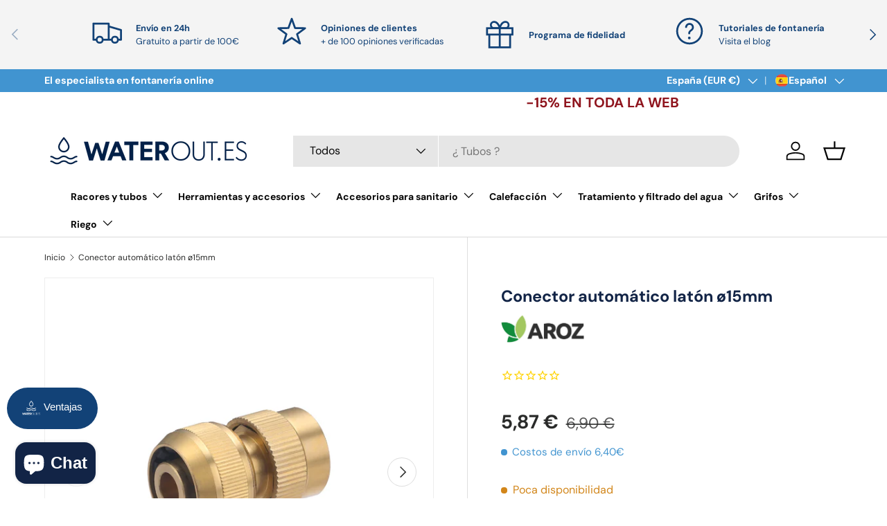

--- FILE ---
content_type: text/html; charset=utf-8
request_url: https://waterout.es/products/conector-automatico-laton-o15mm
body_size: 72952
content:
<!doctype html>
<html class="no-js" lang="es" dir="ltr">
<head>


  <meta name="google-site-verification" content="4dBMz34ZvqkbIWk5HkApFXOwucZm9DIOD2QWsK4497s" />

  <!-- Google Tag Manager -->
<script>(function(w,d,s,l,i){w[l]=w[l]||[];w[l].push({'gtm.start':
new Date().getTime(),event:'gtm.js'});var f=d.getElementsByTagName(s)[0],
j=d.createElement(s),dl=l!='dataLayer'?'&l='+l:'';j.async=true;j.src=
'https://www.googletagmanager.com/gtm.js?id='+i+dl;f.parentNode.insertBefore(j,f);
})(window,document,'script','dataLayer','GTM-P32RGNL7');</script>
<!-- End Google Tag Manager -->

  <link rel="alternate" href="https://waterout.es/" hreflang="es">
  <link rel="alternate" href="https://waterout.es/pt/" hreflang="pt">
  
  <meta name="analytics.txt" content="GooGhywoiu9839t543j0s7543uw1 - Please add cbeaucourt@hl-riquier.com to GA account 215946639 with Administrator permissions - 25/09/2024."><meta charset="utf-8">
<meta name="viewport" content="width=device-width,initial-scale=1">
<title>Conector automático latón ø15mm &ndash; 💦 WaterOut</title><link rel="canonical" href="https://waterout.es/products/conector-automatico-laton-o15mm"><link rel="icon" href="//waterout.es/cdn/shop/files/WaterOut.es.png?crop=center&height=48&v=1700755746&width=48" type="image/png">
  <link rel="apple-touch-icon" href="//waterout.es/cdn/shop/files/WaterOut.es.png?crop=center&height=180&v=1700755746&width=180"><meta name="description" content="Tetina de latón que asegura el agarre de la manguera Muy resistente, resiste los rayos UV, el mal tiempo y las condiciones climaticas difíciles Enlace de latón conector automático para manguera 15mm de diámetro Accionar el anillo a mano clavando el conector automático Apriete de la manguera mediante el anillo de plásti"><meta property="og:site_name" content="💦 WaterOut">
<meta property="og:url" content="https://waterout.es/products/conector-automatico-laton-o15mm">
<meta property="og:title" content="Conector automático latón ø15mm">
<meta property="og:type" content="product">
<meta property="og:description" content="Tetina de latón que asegura el agarre de la manguera Muy resistente, resiste los rayos UV, el mal tiempo y las condiciones climaticas difíciles Enlace de latón conector automático para manguera 15mm de diámetro Accionar el anillo a mano clavando el conector automático Apriete de la manguera mediante el anillo de plásti"><meta property="og:image" content="http://waterout.es/cdn/shop/files/920300.jpg?crop=center&height=1200&v=1728029687&width=1200">
  <meta property="og:image:secure_url" content="https://waterout.es/cdn/shop/files/920300.jpg?crop=center&height=1200&v=1728029687&width=1200">
  <meta property="og:image:width" content="600">
  <meta property="og:image:height" content="600"><meta property="og:price:amount" content="5,87">
  <meta property="og:price:currency" content="EUR"><meta name="twitter:card" content="summary_large_image">
<meta name="twitter:title" content="Conector automático latón ø15mm">
<meta name="twitter:description" content="Tetina de latón que asegura el agarre de la manguera Muy resistente, resiste los rayos UV, el mal tiempo y las condiciones climaticas difíciles Enlace de latón conector automático para manguera 15mm de diámetro Accionar el anillo a mano clavando el conector automático Apriete de la manguera mediante el anillo de plásti">
<link rel="preload" href="//waterout.es/cdn/shop/t/23/assets/main.css?v=83764687963664518311765984982" as="style">
  <link rel="stylesheet" href="//waterout.es/cdn/shop/t/23/assets/waterout.min.css?v=112791111347294356061740479126">
  <link rel="stylesheet" type="text/css" href="//cdn.jsdelivr.net/npm/slick-carousel@1.8.1/slick/slick.css"/><style data-shopify>
@font-face {
  font-family: "DM Sans";
  font-weight: 400;
  font-style: normal;
  font-display: swap;
  src: url("//waterout.es/cdn/fonts/dm_sans/dmsans_n4.ec80bd4dd7e1a334c969c265873491ae56018d72.woff2") format("woff2"),
       url("//waterout.es/cdn/fonts/dm_sans/dmsans_n4.87bdd914d8a61247b911147ae68e754d695c58a6.woff") format("woff");
}
@font-face {
  font-family: "DM Sans";
  font-weight: 700;
  font-style: normal;
  font-display: swap;
  src: url("//waterout.es/cdn/fonts/dm_sans/dmsans_n7.97e21d81502002291ea1de8aefb79170c6946ce5.woff2") format("woff2"),
       url("//waterout.es/cdn/fonts/dm_sans/dmsans_n7.af5c214f5116410ca1d53a2090665620e78e2e1b.woff") format("woff");
}
@font-face {
  font-family: "DM Sans";
  font-weight: 400;
  font-style: italic;
  font-display: swap;
  src: url("//waterout.es/cdn/fonts/dm_sans/dmsans_i4.b8fe05e69ee95d5a53155c346957d8cbf5081c1a.woff2") format("woff2"),
       url("//waterout.es/cdn/fonts/dm_sans/dmsans_i4.403fe28ee2ea63e142575c0aa47684d65f8c23a0.woff") format("woff");
}
@font-face {
  font-family: "DM Sans";
  font-weight: 700;
  font-style: italic;
  font-display: swap;
  src: url("//waterout.es/cdn/fonts/dm_sans/dmsans_i7.52b57f7d7342eb7255084623d98ab83fd96e7f9b.woff2") format("woff2"),
       url("//waterout.es/cdn/fonts/dm_sans/dmsans_i7.d5e14ef18a1d4a8ce78a4187580b4eb1759c2eda.woff") format("woff");
}
@font-face {
  font-family: "DM Sans";
  font-weight: 700;
  font-style: normal;
  font-display: swap;
  src: url("//waterout.es/cdn/fonts/dm_sans/dmsans_n7.97e21d81502002291ea1de8aefb79170c6946ce5.woff2") format("woff2"),
       url("//waterout.es/cdn/fonts/dm_sans/dmsans_n7.af5c214f5116410ca1d53a2090665620e78e2e1b.woff") format("woff");
}
@font-face {
  font-family: "DM Sans";
  font-weight: 700;
  font-style: normal;
  font-display: swap;
  src: url("//waterout.es/cdn/fonts/dm_sans/dmsans_n7.97e21d81502002291ea1de8aefb79170c6946ce5.woff2") format("woff2"),
       url("//waterout.es/cdn/fonts/dm_sans/dmsans_n7.af5c214f5116410ca1d53a2090665620e78e2e1b.woff") format("woff");
}
:root {
      --bg-color: 255 255 255 / 1.0;
      --bg-color-og: 255 255 255 / 1.0;
      --heading-color: 18 36 70;
      --text-color: 42 43 42;
      --text-color-og: 42 43 42;
      --scrollbar-color: 42 43 42;
      --link-color: 65 148 208;
      --link-color-og: 65 148 208;
      --star-color: 255 159 28;--swatch-border-color-default: 212 213 212;
        --swatch-border-color-active: 149 149 149;
        --swatch-card-size: 24px;
        --swatch-variant-picker-size: 64px;--color-scheme-1-bg: 255 255 255 / 1.0;
      --color-scheme-1-grad: linear-gradient(180deg, rgba(244, 244, 244, 1), rgba(244, 244, 244, 1) 100%);
      --color-scheme-1-heading: 18 66 119;
      --color-scheme-1-text: 18 66 119;
      --color-scheme-1-btn-bg: 65 148 208;
      --color-scheme-1-btn-text: 255 255 255;
      --color-scheme-1-btn-bg-hover: 106 171 218;--color-scheme-2-bg: 18 66 119 / 1.0;
      --color-scheme-2-grad: linear-gradient(225deg, rgba(18, 66, 119, 1) 8%, rgba(41, 47, 54, 1) 56%, rgba(20, 20, 20, 1) 92%);
      --color-scheme-2-heading: 65 148 208;
      --color-scheme-2-text: 255 255 255;
      --color-scheme-2-btn-bg: 65 148 208;
      --color-scheme-2-btn-text: 255 255 255;
      --color-scheme-2-btn-bg-hover: 106 171 218;--color-scheme-3-bg: 255 255 255 / 1.0;
      --color-scheme-3-grad: linear-gradient(46deg, rgba(18, 36, 70, 1) 8%, rgba(48, 108, 223, 1) 32%, rgba(219, 228, 246, 1) 92%);
      --color-scheme-3-heading: 255 255 255;
      --color-scheme-3-text: 255 255 255;
      --color-scheme-3-btn-bg: 42 43 42;
      --color-scheme-3-btn-text: 255 255 255;
      --color-scheme-3-btn-bg-hover: 82 83 82;

      --drawer-bg-color: 255 255 255 / 1.0;
      --drawer-text-color: 18 66 119;

      --panel-bg-color: 244 244 244 / 1.0;
      --panel-heading-color: 18 66 119;
      --panel-text-color: 18 66 119;

      --in-stock-text-color: 44 126 63;
      --low-stock-text-color: 210 134 26;
      --very-low-stock-text-color: 255 159 28;
      --no-stock-text-color: 255 88 13;
      --no-stock-backordered-text-color: 119 119 119;

      --error-bg-color: 252 237 238;
      --error-text-color: 180 12 28;
      --success-bg-color: 232 246 234;
      --success-text-color: 44 126 63;
      --info-bg-color: 228 237 250;
      --info-text-color: 26 102 210;

      --heading-font-family: "DM Sans", sans-serif;
      --heading-font-style: normal;
      --heading-font-weight: 700;
      --heading-scale-start: 4;

      --navigation-font-family: "DM Sans", sans-serif;
      --navigation-font-style: normal;
      --navigation-font-weight: 700;--heading-text-transform: none;
--subheading-text-transform: none;
      --body-font-family: "DM Sans", sans-serif;
      --body-font-style: normal;
      --body-font-weight: 400;
      --body-font-size: 16;

      --section-gap: 48;
      --heading-gap: calc(8 * var(--space-unit));--grid-column-gap: 20px;--btn-bg-color: 18 66 119;
      --btn-bg-hover-color: 58 101 150;
      --btn-text-color: 255 255 255;
      --btn-bg-color-og: 18 66 119;
      --btn-text-color-og: 255 255 255;
      --btn-alt-bg-color: 255 255 255;
      --btn-alt-bg-alpha: 1.0;
      --btn-alt-text-color: 18 66 119;
      --btn-border-width: 2px;
      --btn-padding-y: 12px;

      
      --btn-border-radius: 28px;
      

      --btn-lg-border-radius: 50%;
      --btn-icon-border-radius: 50%;
      --input-with-btn-inner-radius: var(--btn-border-radius);

      --input-bg-color: 255 255 255 / 1.0;
      --input-text-color: 42 43 42;
      --input-border-width: 2px;
      --input-border-radius: 26px;
      --textarea-border-radius: 12px;
      --input-border-radius: 28px;
      --input-lg-border-radius: 34px;
      --input-bg-color-diff-3: #f7f7f7;
      --input-bg-color-diff-6: #f0f0f0;

      --modal-border-radius: 16px;
      --modal-overlay-color: 0 0 0;
      --modal-overlay-opacity: 0.4;
      --drawer-border-radius: 16px;
      --overlay-border-radius: 0px;--custom-label-bg-color: 13 44 84;
      --custom-label-text-color: 255 255 255;--sale-label-bg-color: 180 202 97;
      --sale-label-text-color: 255 255 255;--sold-out-label-bg-color: 255 88 13;
      --sold-out-label-text-color: 255 255 255;--preorder-label-bg-color: 0 166 237;
      --preorder-label-text-color: 255 255 255;

      --page-width: 1200px;
      --gutter-sm: 20px;
      --gutter-md: 32px;
      --gutter-lg: 64px;

      --payment-terms-bg-color: #ffffff;

      --coll-card-bg-color: #F9F9F9;
      --coll-card-border-color: #f2f2f2;--card-bg-color: #ffffff;
      --card-text-color: 38 38 43;
      --card-border-color: #f2f2f2;--blend-bg-color: #f4f4f4;
        
          --aos-animate-duration: 0.6s;
        

        
          --aos-min-width: 0px;
        
      

      /* --reading-width: 48em; */
    }

    @media (max-width: 769px) {
      :root {
        --reading-width: 36em;
      }
    }
  </style><script src="https://ajax.googleapis.com/ajax/libs/jquery/3.7.1/jquery.min.js"></script>
  <link rel="stylesheet" href="//waterout.es/cdn/shop/t/23/assets/main.css?v=83764687963664518311765984982">
  <script src="//waterout.es/cdn/shop/t/23/assets/main.js?v=132513839268861723681719931724" defer="defer"></script>
  <script type="text/javascript" src="//cdn.jsdelivr.net/npm/slick-carousel@1.8.1/slick/slick.min.js"></script>
  <script src="//waterout.es/cdn/shop/t/23/assets/custom.js?v=15095539759571461731755766304" defer="defer"></script><link rel="preload" href="//waterout.es/cdn/fonts/dm_sans/dmsans_n4.ec80bd4dd7e1a334c969c265873491ae56018d72.woff2" as="font" type="font/woff2" crossorigin fetchpriority="high"><link rel="preload" href="//waterout.es/cdn/fonts/dm_sans/dmsans_n7.97e21d81502002291ea1de8aefb79170c6946ce5.woff2" as="font" type="font/woff2" crossorigin fetchpriority="high"><link rel="stylesheet" href="//waterout.es/cdn/shop/t/23/assets/swatches.css?v=147908725598211599001727860404" media="print" onload="this.media='all'">
    <noscript><link rel="stylesheet" href="//waterout.es/cdn/shop/t/23/assets/swatches.css?v=147908725598211599001727860404"></noscript><script>window.performance && window.performance.mark && window.performance.mark('shopify.content_for_header.start');</script><meta name="google-site-verification" content="pqW4JQISdGTp6mSbmy_Dir_-CFSiQJSOORKt-gWrPXk">
<meta name="google-site-verification" content="pqW4JQISdGTp6mSbmy_Dir_-CFSiQJSOORKt-gWrPXk">
<meta name="google-site-verification" content="IkaspIvF9DiMv0g0hQOH519ULp65W8TPjUANGgj2zMk">
<meta name="facebook-domain-verification" content="grjhtaxl7r05nkkq277agr19xcz91w">
<meta id="shopify-digital-wallet" name="shopify-digital-wallet" content="/11037442110/digital_wallets/dialog">
<link rel="alternate" hreflang="x-default" href="https://waterout.es/products/conector-automatico-laton-o15mm">
<link rel="alternate" hreflang="es" href="https://waterout.es/products/conector-automatico-laton-o15mm">
<link rel="alternate" hreflang="pt" href="https://waterout.es/pt/products/conector-automatico-laton-o15mm">
<link rel="alternate" type="application/json+oembed" href="https://waterout.es/products/conector-automatico-laton-o15mm.oembed">
<script async="async" src="/checkouts/internal/preloads.js?locale=es-ES"></script>
<script id="shopify-features" type="application/json">{"accessToken":"d60fc28ff7da9dcd5b8f9df21d612a86","betas":["rich-media-storefront-analytics"],"domain":"waterout.es","predictiveSearch":true,"shopId":11037442110,"locale":"es"}</script>
<script>var Shopify = Shopify || {};
Shopify.shop = "waterout-es.myshopify.com";
Shopify.locale = "es";
Shopify.currency = {"active":"EUR","rate":"1.0"};
Shopify.country = "ES";
Shopify.theme = {"name":"Theme-new","id":156358050118,"schema_name":"Enterprise","schema_version":"1.4.0","theme_store_id":1657,"role":"main"};
Shopify.theme.handle = "null";
Shopify.theme.style = {"id":null,"handle":null};
Shopify.cdnHost = "waterout.es/cdn";
Shopify.routes = Shopify.routes || {};
Shopify.routes.root = "/";</script>
<script type="module">!function(o){(o.Shopify=o.Shopify||{}).modules=!0}(window);</script>
<script>!function(o){function n(){var o=[];function n(){o.push(Array.prototype.slice.apply(arguments))}return n.q=o,n}var t=o.Shopify=o.Shopify||{};t.loadFeatures=n(),t.autoloadFeatures=n()}(window);</script>
<script id="shop-js-analytics" type="application/json">{"pageType":"product"}</script>
<script defer="defer" async type="module" src="//waterout.es/cdn/shopifycloud/shop-js/modules/v2/client.init-shop-cart-sync_-aut3ZVe.es.esm.js"></script>
<script defer="defer" async type="module" src="//waterout.es/cdn/shopifycloud/shop-js/modules/v2/chunk.common_jR-HGkUL.esm.js"></script>
<script type="module">
  await import("//waterout.es/cdn/shopifycloud/shop-js/modules/v2/client.init-shop-cart-sync_-aut3ZVe.es.esm.js");
await import("//waterout.es/cdn/shopifycloud/shop-js/modules/v2/chunk.common_jR-HGkUL.esm.js");

  window.Shopify.SignInWithShop?.initShopCartSync?.({"fedCMEnabled":true,"windoidEnabled":true});

</script>
<script>(function() {
  var isLoaded = false;
  function asyncLoad() {
    if (isLoaded) return;
    isLoaded = true;
    var urls = ["https:\/\/cdn1.stamped.io\/files\/widget.min.js?shop=waterout-es.myshopify.com","https:\/\/ecommplugins-scripts.trustpilot.com\/v2.1\/js\/header.min.js?settings=eyJrZXkiOiJVaWMyb3ozdEs4eHBoRTA2IiwicyI6InNrdSJ9\u0026shop=waterout-es.myshopify.com","https:\/\/ecommplugins-scripts.trustpilot.com\/v2.1\/js\/success.min.js?settings=eyJrZXkiOiJVaWMyb3ozdEs4eHBoRTA2IiwicyI6InNrdSIsInQiOlsib3JkZXJzL3BhaWQiLCJ0cnVzdHBpbG90T3JkZXJDb25maXJtZWQiXSwidiI6IiIsImEiOiIifQ==\u0026shop=waterout-es.myshopify.com","https:\/\/ecommplugins-trustboxsettings.trustpilot.com\/waterout-es.myshopify.com.js?settings=1742478112535\u0026shop=waterout-es.myshopify.com","https:\/\/widget.trustpilot.com\/bootstrap\/v5\/tp.widget.sync.bootstrap.min.js?shop=waterout-es.myshopify.com"];
    for (var i = 0; i < urls.length; i++) {
      var s = document.createElement('script');
      s.type = 'text/javascript';
      s.async = true;
      s.src = urls[i];
      var x = document.getElementsByTagName('script')[0];
      x.parentNode.insertBefore(s, x);
    }
  };
  if(window.attachEvent) {
    window.attachEvent('onload', asyncLoad);
  } else {
    window.addEventListener('load', asyncLoad, false);
  }
})();</script>
<script id="__st">var __st={"a":11037442110,"offset":3600,"reqid":"3cb37526-fab6-4bfd-ab58-39c5468e18de-1768946646","pageurl":"waterout.es\/products\/conector-automatico-laton-o15mm","u":"bab16cbac0f0","p":"product","rtyp":"product","rid":6123617648811};</script>
<script>window.ShopifyPaypalV4VisibilityTracking = true;</script>
<script id="captcha-bootstrap">!function(){'use strict';const t='contact',e='account',n='new_comment',o=[[t,t],['blogs',n],['comments',n],[t,'customer']],c=[[e,'customer_login'],[e,'guest_login'],[e,'recover_customer_password'],[e,'create_customer']],r=t=>t.map((([t,e])=>`form[action*='/${t}']:not([data-nocaptcha='true']) input[name='form_type'][value='${e}']`)).join(','),a=t=>()=>t?[...document.querySelectorAll(t)].map((t=>t.form)):[];function s(){const t=[...o],e=r(t);return a(e)}const i='password',u='form_key',d=['recaptcha-v3-token','g-recaptcha-response','h-captcha-response',i],f=()=>{try{return window.sessionStorage}catch{return}},m='__shopify_v',_=t=>t.elements[u];function p(t,e,n=!1){try{const o=window.sessionStorage,c=JSON.parse(o.getItem(e)),{data:r}=function(t){const{data:e,action:n}=t;return t[m]||n?{data:e,action:n}:{data:t,action:n}}(c);for(const[e,n]of Object.entries(r))t.elements[e]&&(t.elements[e].value=n);n&&o.removeItem(e)}catch(o){console.error('form repopulation failed',{error:o})}}const l='form_type',E='cptcha';function T(t){t.dataset[E]=!0}const w=window,h=w.document,L='Shopify',v='ce_forms',y='captcha';let A=!1;((t,e)=>{const n=(g='f06e6c50-85a8-45c8-87d0-21a2b65856fe',I='https://cdn.shopify.com/shopifycloud/storefront-forms-hcaptcha/ce_storefront_forms_captcha_hcaptcha.v1.5.2.iife.js',D={infoText:'Protegido por hCaptcha',privacyText:'Privacidad',termsText:'Términos'},(t,e,n)=>{const o=w[L][v],c=o.bindForm;if(c)return c(t,g,e,D).then(n);var r;o.q.push([[t,g,e,D],n]),r=I,A||(h.body.append(Object.assign(h.createElement('script'),{id:'captcha-provider',async:!0,src:r})),A=!0)});var g,I,D;w[L]=w[L]||{},w[L][v]=w[L][v]||{},w[L][v].q=[],w[L][y]=w[L][y]||{},w[L][y].protect=function(t,e){n(t,void 0,e),T(t)},Object.freeze(w[L][y]),function(t,e,n,w,h,L){const[v,y,A,g]=function(t,e,n){const i=e?o:[],u=t?c:[],d=[...i,...u],f=r(d),m=r(i),_=r(d.filter((([t,e])=>n.includes(e))));return[a(f),a(m),a(_),s()]}(w,h,L),I=t=>{const e=t.target;return e instanceof HTMLFormElement?e:e&&e.form},D=t=>v().includes(t);t.addEventListener('submit',(t=>{const e=I(t);if(!e)return;const n=D(e)&&!e.dataset.hcaptchaBound&&!e.dataset.recaptchaBound,o=_(e),c=g().includes(e)&&(!o||!o.value);(n||c)&&t.preventDefault(),c&&!n&&(function(t){try{if(!f())return;!function(t){const e=f();if(!e)return;const n=_(t);if(!n)return;const o=n.value;o&&e.removeItem(o)}(t);const e=Array.from(Array(32),(()=>Math.random().toString(36)[2])).join('');!function(t,e){_(t)||t.append(Object.assign(document.createElement('input'),{type:'hidden',name:u})),t.elements[u].value=e}(t,e),function(t,e){const n=f();if(!n)return;const o=[...t.querySelectorAll(`input[type='${i}']`)].map((({name:t})=>t)),c=[...d,...o],r={};for(const[a,s]of new FormData(t).entries())c.includes(a)||(r[a]=s);n.setItem(e,JSON.stringify({[m]:1,action:t.action,data:r}))}(t,e)}catch(e){console.error('failed to persist form',e)}}(e),e.submit())}));const S=(t,e)=>{t&&!t.dataset[E]&&(n(t,e.some((e=>e===t))),T(t))};for(const o of['focusin','change'])t.addEventListener(o,(t=>{const e=I(t);D(e)&&S(e,y())}));const B=e.get('form_key'),M=e.get(l),P=B&&M;t.addEventListener('DOMContentLoaded',(()=>{const t=y();if(P)for(const e of t)e.elements[l].value===M&&p(e,B);[...new Set([...A(),...v().filter((t=>'true'===t.dataset.shopifyCaptcha))])].forEach((e=>S(e,t)))}))}(h,new URLSearchParams(w.location.search),n,t,e,['guest_login'])})(!1,!0)}();</script>
<script integrity="sha256-4kQ18oKyAcykRKYeNunJcIwy7WH5gtpwJnB7kiuLZ1E=" data-source-attribution="shopify.loadfeatures" defer="defer" src="//waterout.es/cdn/shopifycloud/storefront/assets/storefront/load_feature-a0a9edcb.js" crossorigin="anonymous"></script>
<script data-source-attribution="shopify.dynamic_checkout.dynamic.init">var Shopify=Shopify||{};Shopify.PaymentButton=Shopify.PaymentButton||{isStorefrontPortableWallets:!0,init:function(){window.Shopify.PaymentButton.init=function(){};var t=document.createElement("script");t.src="https://waterout.es/cdn/shopifycloud/portable-wallets/latest/portable-wallets.es.js",t.type="module",document.head.appendChild(t)}};
</script>
<script data-source-attribution="shopify.dynamic_checkout.buyer_consent">
  function portableWalletsHideBuyerConsent(e){var t=document.getElementById("shopify-buyer-consent"),n=document.getElementById("shopify-subscription-policy-button");t&&n&&(t.classList.add("hidden"),t.setAttribute("aria-hidden","true"),n.removeEventListener("click",e))}function portableWalletsShowBuyerConsent(e){var t=document.getElementById("shopify-buyer-consent"),n=document.getElementById("shopify-subscription-policy-button");t&&n&&(t.classList.remove("hidden"),t.removeAttribute("aria-hidden"),n.addEventListener("click",e))}window.Shopify?.PaymentButton&&(window.Shopify.PaymentButton.hideBuyerConsent=portableWalletsHideBuyerConsent,window.Shopify.PaymentButton.showBuyerConsent=portableWalletsShowBuyerConsent);
</script>
<script data-source-attribution="shopify.dynamic_checkout.cart.bootstrap">document.addEventListener("DOMContentLoaded",(function(){function t(){return document.querySelector("shopify-accelerated-checkout-cart, shopify-accelerated-checkout")}if(t())Shopify.PaymentButton.init();else{new MutationObserver((function(e,n){t()&&(Shopify.PaymentButton.init(),n.disconnect())})).observe(document.body,{childList:!0,subtree:!0})}}));
</script>
<link id="shopify-accelerated-checkout-styles" rel="stylesheet" media="screen" href="https://waterout.es/cdn/shopifycloud/portable-wallets/latest/accelerated-checkout-backwards-compat.css" crossorigin="anonymous">
<style id="shopify-accelerated-checkout-cart">
        #shopify-buyer-consent {
  margin-top: 1em;
  display: inline-block;
  width: 100%;
}

#shopify-buyer-consent.hidden {
  display: none;
}

#shopify-subscription-policy-button {
  background: none;
  border: none;
  padding: 0;
  text-decoration: underline;
  font-size: inherit;
  cursor: pointer;
}

#shopify-subscription-policy-button::before {
  box-shadow: none;
}

      </style>
<script id="sections-script" data-sections="header,footer" defer="defer" src="//waterout.es/cdn/shop/t/23/compiled_assets/scripts.js?v=5825"></script>
<script>window.performance && window.performance.mark && window.performance.mark('shopify.content_for_header.end');</script>

    <script src="//waterout.es/cdn/shop/t/23/assets/animate-on-scroll.js?v=15249566486942820451702625759" defer="defer"></script>
    <link rel="stylesheet" href="//waterout.es/cdn/shop/t/23/assets/animate-on-scroll.css?v=116194678796051782541702625759">
  

  <script>document.documentElement.className = document.documentElement.className.replace('no-js', 'js');</script><!-- CC Custom Head Start --><!-- CC Custom Head End --><!-- BEGIN app block: shopify://apps/ymq-product-options-variants/blocks/app-embed/86b91121-1f62-4e27-9812-b70a823eb918 -->
    <!-- BEGIN app snippet: option.v1 --><script>
    function before_page_load_function(e,t=!1){var o=[],n=!1;if(e.items.forEach((e=>{e.properties&&(e.properties.hasOwnProperty("_YmqOptionVariant")||e.properties.hasOwnProperty("_YmqItemHide"))?(n=!0,o.push(0)):o.push(e.quantity)})),n){if(t)(t=document.createElement("style")).id="before-page-load-dom",t.type="text/css",t.innerHTML="html::before{content: ' ';width: 100%;height: 100%;background-color: #fff;position: fixed;top: 0;left: 0;z-index: 999999;display:block !important;}",document.getElementsByTagName("html").item(0).appendChild(t);fetch(`/cart/update.js?timestamp=${Date.now()}`,{method:"POST",headers:{"Content-Type":"application/json"},body:JSON.stringify({updates:o})}).then((e=>e.json())).then((e=>{location.reload()})).catch((e=>{t&&document.getElementById("before-page-load-dom").remove()}))}}before_page_load_function({"note":null,"attributes":{},"original_total_price":0,"total_price":0,"total_discount":0,"total_weight":0.0,"item_count":0,"items":[],"requires_shipping":false,"currency":"EUR","items_subtotal_price":0,"cart_level_discount_applications":[],"checkout_charge_amount":0},!0),fetch(`/cart.js?timestamp=${Date.now()}`,{method:"GET"}).then((e=>e.json())).then((e=>{before_page_load_function(e)}));
</script>


	<style id="ymq-checkout-button-protect">
		[name="checkout"],[name="chekout"], a[href^="/checkout"], a[href="/account/login"].cart__submit, button[type="submit"].btn-order, a.btn.cart__checkout, a.cart__submit, .wc-proceed-to-checkout button, #cart_form .buttons .btn-primary, .ymq-checkout-button{
        	pointer-events: none;
        }
	</style>
	<script>
		function ymq_ready(fn){
			if(document.addEventListener){
				document.addEventListener('DOMContentLoaded',function(){
					document.removeEventListener('DOMContentLoaded',arguments.callee,false);
					fn();
				},false);
			}else if(document.attachEvent){
				document.attachEvent('onreadystatechange',function(){
					if(document.readyState=='complete'){
						document.detachEvent('onreadystatechange',arguments.callee);
						fn();
					}
				});
			}
		}
		ymq_ready(() => {
			setTimeout(function() {
				var ymq_checkout_button_protect = document.getElementById("ymq-checkout-button-protect");
				ymq_checkout_button_protect.remove();
			}, 100);
		})
    </script> 


 

 

 

 










<link href='https://cdn.shopify.com/s/files/1/0411/8639/4277/t/11/assets/ymq-option.css?v=1.1' rel='stylesheet' type="text/css" media="all"> 

<link href='https://option.ymq.cool/option/bottom.css' rel='stylesheet' type="text/css" media="all"> 


<style id="ymq-jsstyle"></style> 

<style id="bndlr-loaded"></style>

<script data-asyncLoad="asyncLoad" data-mw4M5Ya3iFNARE4t="mw4M5Ya3iFNARE4t"> 

    window.bundlerLoaded = true;

	window.ymq_option = window.ymq_option || {}; 

	ymq_option.shop = `waterout-es.myshopify.com`;
    
    ymq_option.version = 1; 

	ymq_option.token = `9ab44ea512326b83655af1265fec06de6e60c373989f30e1a8964d62ebf4053f`; 

	ymq_option.timestamp = `1768946646`; 

	ymq_option.customer_id = ``; 

	ymq_option.page = `product`; 
    
    ymq_option.cart = {"note":null,"attributes":{},"original_total_price":0,"total_price":0,"total_discount":0,"total_weight":0.0,"item_count":0,"items":[],"requires_shipping":false,"currency":"EUR","items_subtotal_price":0,"cart_level_discount_applications":[],"checkout_charge_amount":0};

    ymq_option.country = {
        iso_code: `ES`,
        currency: `EUR`,
        name: `España`
    };
    

	ymq_option.ymq_option_branding = {}; 
	  
		ymq_option.ymq_option_branding = {"button":{"--button-background-checked-color":"#000000","--button-background-color":"#FFFFFF","--button-background-disabled-color":"#FFFFFF","--button-border-checked-color":"#000000","--button-border-color":"#000000","--button-border-disabled-color":"#000000","--button-font-checked-color":"#FFFFFF","--button-font-disabled-color":"#cccccc","--button-font-color":"#000000","--button-border-radius":"4","--button-font-size":"16","--button-line-height":"20","--button-margin-l-r":"4","--button-margin-u-d":"4","--button-padding-l-r":"16","--button-padding-u-d":"10"},"radio":{"--radio-border-color":"#BBC1E1","--radio-border-checked-color":"#BBC1E1","--radio-border-disabled-color":"#BBC1E1","--radio-border-hover-color":"#BBC1E1","--radio-background-color":"#FFFFFF","--radio-background-checked-color":"#275EFE","--radio-background-disabled-color":"#E1E6F9","--radio-background-hover-color":"#FFFFFF","--radio-inner-color":"#E1E6F9","--radio-inner-checked-color":"#FFFFFF","--radio-inner-disabled-color":"#FFFFFF"},"input":{"--input-background-checked-color":"#FFFFFF","--input-background-color":"#FFFFFF","--input-border-checked-color":"#000000","--input-border-color":"#717171","--input-font-checked-color":"#000000","--input-font-color":"#000000","--input-border-radius":"4","--input-font-size":"14","--input-padding-l-r":"16","--input-padding-u-d":"9","--input-width":"100","--input-max-width":"400"},"select":{"--select-border-color":"#000000","--select-border-checked-color":"#000000","--select-background-color":"#FFFFFF","--select-background-checked-color":"#FFFFFF","--select-font-color":"#000000","--select-font-checked-color":"#000000","--select-option-background-color":"#FFFFFF","--select-option-background-checked-color":"#F5F9FF","--select-option-background-disabled-color":"#FFFFFF","--select-option-font-color":"#000000","--select-option-font-checked-color":"#000000","--select-option-font-disabled-color":"#CCCCCC","--select-padding-u-d":"9","--select-padding-l-r":"16","--select-option-padding-u-d":"9","--select-option-padding-l-r":"16","--select-width":"100","--select-max-width":"400","--select-font-size":"14","--select-border-radius":"0"},"multiple":{"--multiple-background-color":"#F5F9FF","--multiple-font-color":"#000000","--multiple-padding-u-d":"2","--multiple-padding-l-r":"8","--multiple-font-size":"12","--multiple-border-radius":"0"},"img":{"--img-border-color":"#E1E1E1","--img-border-checked-color":"#000000","--img-border-disabled-color":"#000000","--img-width":"50","--img-height":"50","--img-margin-u-d":"2","--img-margin-l-r":"2","--img-border-radius":"4"},"upload":{"--upload-background-color":"#409EFF","--upload-font-color":"#FFFFFF","--upload-border-color":"#409EFF","--upload-padding-u-d":"12","--upload-padding-l-r":"20","--upload-font-size":"12","--upload-border-radius":"4"},"cart":{"--cart-border-color":"#000000","--buy-border-color":"#000000","--cart-border-hover-color":"#000000","--buy-border-hover-color":"#000000","--cart-background-color":"#000000","--buy-background-color":"#000000","--cart-background-hover-color":"#000000","--buy-background-hover-color":"#000000","--cart-font-color":"#FFFFFF","--buy-font-color":"#FFFFFF","--cart-font-hover-color":"#FFFFFF","--buy-font-hover-color":"#FFFFFF","--cart-padding-u-d":"12","--cart-padding-l-r":"16","--buy-padding-u-d":"12","--buy-padding-l-r":"16","--cart-margin-u-d":"4","--cart-margin-l-r":"0","--buy-margin-u-d":"4","--buy-margin-l-r":"0","--cart-width":"100","--cart-max-width":"800","--buy-width":"100","--buy-max-width":"800","--cart-font-size":"14","--cart-border-radius":"0","--buy-font-size":"14","--buy-border-radius":"0"},"quantity":{"--quantity-border-color":"#A6A3A3","--quantity-font-color":"#000000","--quantity-background-color":"#FFFFFF","--quantity-width":"150","--quantity-height":"40","--quantity-font-size":"14","--quantity-border-radius":"0"},"global":{"--global-title-color":"#000000","--global-help-color":"#000000","--global-error-color":"#DC3545","--global-title-font-size":"14","--global-help-font-size":"12","--global-error-font-size":"12","--global-margin-top":"0","--global-margin-bottom":"20","--global-margin-left":"0","--global-margin-right":"0","--global-title-margin-top":"0","--global-title-margin-bottom":"5","--global-title-margin-left":"0","--global-title-margin-right":"0","--global-help-margin-top":"5","--global-help-margin-bottom":"0","--global-help-margin-left":"0","--global-help-margin-right":"0","--global-error-margin-top":"5","--global-error-margin-bottom":"0","--global-error-margin-left":"0","--global-error-margin-right":"0"},"discount":{"--new-discount-normal-color":"#1878B9","--new-discount-error-color":"#E22120","--new-discount-layout":"flex-end"},"lan":{"require":"This is a required field.","email":"Please enter a valid email address.","url":"Please enter a valid url.","phone":"Please enter the correct phone.","number":"Please enter an number.","integer":"Please enter an integer.","min_char":"Please enter no less than %s characters.","max_char":"Please enter no more than %s characters.","min":"Please enter no less than %s.","max":"Please enter no more than %s.","max_s":"Please choose less than %s options.","min_s":"Please choose more than %s options.","total_s":"Please choose %s options.","min_file_s":"Please upload more than %s images.","continue-shopping":"Continue shopping","cart-empty":"Your cart is empty","cart-note":"Add order note","note-placeholder":"How can we help you","subtotal":"Subtotal: ","view-cart":"View Cart","checket":"CHECKOUT","add-cart-success":"Add to cart success.","uploaded-file":"Uploaded file","item":"ITEM","items":"ITEMS","remove":"Remove","option-name":"Option Name","option-value":"Option Value","option-price":"Price","add-to-cart":"Add To Cart","modal-close":"Close","sold_out":" Muy pronto","please_choose":"Seleccione una opción","add_price_text":"El precio de tu kit es %s ","inventory_reminder":" Este producto %s estará disponible pronto","one-time-tag":"one time","price-split":"+","min-max-in-product":"You have exceeded the maximum purchase quantity.","q-buy":"Buy:","q-save":"Save","qty-rang":"qtyRange","qty-discount":"discount","qty-discount-type":"discountType","qty-discount-type-percentage":"percentage","qty-discount-type-fixed":"fixed","q-coupon-code":"Tiered Wholesale Discount","o-coupon-code":"Option Negative Discount","max-quantity":"999999","qty-input-text":"Qty: ","discount_code":"Discount code","application":"Apply","discount_error1":"Enter a valid discount code","discount_error2":"discount code isn't valid for the items in your cart","product_title":"%s"},"price":{"--price-border-color":"#000000","--price-background-color":"#FFFFFF","--price-font-color":"#000000","--price-price-font-color":"#03de90","--price-padding-u-d":"9","--price-padding-l-r":"16","--price-width":"100","--price-max-width":"400","--price-font-size":"14","--price-border-radius":"0"},"extra":{"is_show":"0","plan":2,"quantity-box":"0","price-value":"3,4,15,6,16,7","variant-original-margin-bottom":"15","strong-dorp-down":0,"radio-unchecked":1,"close-cart-rate":1,"automic-swatch-ajax":1,"img-option-bigger":0,"add-button-reload":1,"version":200,"img_cdn":1,"show_wholesale_pricing_fixed":0,"real-time-upload":1,"buy-now-new":1,"option_value_split":", ","form-box-new":1,"tooltip_type":"none","make-sku":"1","sku-with-variant-sku":"1","splicer":"","requires-shipping":"1"}}; 
	 
        
    
    
    
        
        
        	ymq_option[`ymq_extra_0`] = {};
        
    
        
        
    
        
        
    
        
        
    
        
        
    
        
        
    
        
        
    
        
        
    
        
        
    
        
        
    
    

	 

		ymq_option.product = {"id":6123617648811,"title":"Conector automático latón ø15mm","handle":"conector-automatico-laton-o15mm","description":"\u003c!-- more --\u003e\n\u003cp\u003eTetina de latón que asegura el agarre de la manguera\u003c\/p\u003e\n\u003cp\u003eMuy resistente, resiste los rayos UV, el mal tiempo y las condiciones climaticas difíciles\u003c\/p\u003e\n\u003cp\u003eEnlace de latón conector automático para manguera 15mm de diámetro\u003c\/p\u003e\n\u003c!-- more --\u003e\n\u003cp\u003eAccionar el anillo a mano clavando el conector automático\u003c\/p\u003e\n\u003cp\u003eApriete de la manguera mediante el anillo de plástico muescado y con la tuerca de latón\u003c\/p\u003e\n\u003c!-- more --\u003e\n\u003cp\u003eEs aconsejado poner el extremo de la manguera en tope a fin de garantizar la estanqueidad del enlace\u003c\/p\u003e","published_at":"2020-12-09T19:09:52+01:00","created_at":"2020-12-09T19:09:52+01:00","vendor":"Costos de envío 6,40€","type":"Riego","tags":["Conector automático latón"],"price":587,"price_min":587,"price_max":587,"available":true,"price_varies":false,"compare_at_price":690,"compare_at_price_min":690,"compare_at_price_max":690,"compare_at_price_varies":false,"variants":[{"id":37739984781483,"title":"Default Title","option1":"Default Title","option2":null,"option3":null,"sku":"920300","requires_shipping":true,"taxable":false,"featured_image":null,"available":true,"name":"Conector automático latón ø15mm","public_title":null,"options":["Default Title"],"price":587,"weight":20,"compare_at_price":690,"inventory_management":"shopify","barcode":"3342979203004","requires_selling_plan":false,"selling_plan_allocations":[]}],"images":["\/\/waterout.es\/cdn\/shop\/files\/920300.jpg?v=1728029687","\/\/waterout.es\/cdn\/shop\/files\/920300_2.jpg?v=1728029688","\/\/waterout.es\/cdn\/shop\/files\/920300_3.jpg?v=1728029687","\/\/waterout.es\/cdn\/shop\/files\/920300_4.jpg?v=1728029687"],"featured_image":"\/\/waterout.es\/cdn\/shop\/files\/920300.jpg?v=1728029687","options":["Title"],"media":[{"alt":"Conector automático latón ø15mm","id":50330428309830,"position":1,"preview_image":{"aspect_ratio":1.0,"height":600,"width":600,"src":"\/\/waterout.es\/cdn\/shop\/files\/920300.jpg?v=1728029687"},"aspect_ratio":1.0,"height":600,"media_type":"image","src":"\/\/waterout.es\/cdn\/shop\/files\/920300.jpg?v=1728029687","width":600},{"alt":"Conector automático latón ø15mm","id":50330428342598,"position":2,"preview_image":{"aspect_ratio":1.0,"height":600,"width":600,"src":"\/\/waterout.es\/cdn\/shop\/files\/920300_2.jpg?v=1728029688"},"aspect_ratio":1.0,"height":600,"media_type":"image","src":"\/\/waterout.es\/cdn\/shop\/files\/920300_2.jpg?v=1728029688","width":600},{"alt":"Conector automático latón ø15mm","id":50330428375366,"position":3,"preview_image":{"aspect_ratio":1.0,"height":600,"width":600,"src":"\/\/waterout.es\/cdn\/shop\/files\/920300_3.jpg?v=1728029687"},"aspect_ratio":1.0,"height":600,"media_type":"image","src":"\/\/waterout.es\/cdn\/shop\/files\/920300_3.jpg?v=1728029687","width":600},{"alt":"Conector automático latón ø15mm","id":50330428408134,"position":4,"preview_image":{"aspect_ratio":1.0,"height":600,"width":600,"src":"\/\/waterout.es\/cdn\/shop\/files\/920300_4.jpg?v=1728029687"},"aspect_ratio":1.0,"height":600,"media_type":"image","src":"\/\/waterout.es\/cdn\/shop\/files\/920300_4.jpg?v=1728029687","width":600}],"requires_selling_plan":false,"selling_plan_groups":[],"content":"\u003c!-- more --\u003e\n\u003cp\u003eTetina de latón que asegura el agarre de la manguera\u003c\/p\u003e\n\u003cp\u003eMuy resistente, resiste los rayos UV, el mal tiempo y las condiciones climaticas difíciles\u003c\/p\u003e\n\u003cp\u003eEnlace de latón conector automático para manguera 15mm de diámetro\u003c\/p\u003e\n\u003c!-- more --\u003e\n\u003cp\u003eAccionar el anillo a mano clavando el conector automático\u003c\/p\u003e\n\u003cp\u003eApriete de la manguera mediante el anillo de plástico muescado y con la tuerca de latón\u003c\/p\u003e\n\u003c!-- more --\u003e\n\u003cp\u003eEs aconsejado poner el extremo de la manguera en tope a fin de garantizar la estanqueidad del enlace\u003c\/p\u003e"}; 

		ymq_option.ymq_has_only_default_variant = true; 
		 

        
            ymq_option.ymq_status = {}; 
             

            ymq_option.ymq_variantjson = {}; 
             

            ymq_option.ymq_option_data = {}; 
            

            ymq_option.ymq_option_condition = {}; 
             
        
        
        ymq_option.product_collections = {};
        
            ymq_option.product_collections[284673474731] = {"id":284673474731,"handle":"conectores-automaticos-mangueras-riego","updated_at":"2026-01-07T00:16:24+01:00","published_at":"2022-04-01T12:44:24+02:00","sort_order":"manual","template_suffix":"","published_scope":"web","title":"Conectores Automáticos Latón","body_html":"\u003ch4 data-mce-fragment=\"1\"\u003e\n\u003cspan style=\"color: #00badb;\" data-mce-style=\"color: #00badb;\"\u003e\u003ca title=\"Todo para el Riego\" href=\"https:\/\/waterout.es\/collections\/todo-para-riego\"\u003e\u003cspan style=\"text-decoration: underline;\"\u003eRiego\u003c\/span\u003e\u003c\/a\u003e \u0026gt;\u003c\/span\u003e \u003cspan style=\"color: #00badb;\" data-mce-style=\"color: #00badb;\"\u003e\u003ca href=\"https:\/\/waterout.es\/collections\/conector-laton\" title=\"Conectores de laton para el riego\"\u003e\u003cspan style=\"text-decoration: underline;\"\u003eConectores Latón\u003c\/span\u003e\u003c\/a\u003e \u0026gt; Conectores Automáticos\u003c\/span\u003e\n\u003c\/h4\u003e"};
        
            ymq_option.product_collections[243438583979] = {"id":243438583979,"handle":"conector-laton","updated_at":"2026-01-07T00:16:52+01:00","published_at":"2021-01-18T21:24:53+01:00","sort_order":"manual","template_suffix":"","published_scope":"web","title":"Conectores de Latón Riego","body_html":"\u003cp\u003e\u003cspan style=\"color: #00badb;\" data-mce-style=\"color: #00badb;\"\u003e\u003ca href=\"https:\/\/waterout.es\/collections\/todo-para-riego\" title=\"Todo para el Riego\"\u003eRiego\u003c\/a\u003e \u0026gt;\u003c\/span\u003e \u003cspan style=\"color: #001f47;\" data-mce-style=\"color: #001f47;\"\u003eConectores de Latón\u003c\/span\u003e\u003c\/p\u003e\n\u003cp style=\"color: #191970;\"\u003e\u003ca href=\"https:\/\/waterout.es\/collections\/nariz-grifo-laton\" title=\"puntas para grifo de jardin\"\u003ePuntas para Grifos de Jardín\u003c\/a\u003e | \u003ca href=\"https:\/\/waterout.es\/collections\/conectores-automaticos-mangueras-riego\" title=\"conectores automaticos para mangueras de riego\"\u003eConectores Automáticos\u003c\/a\u003e | \u003ca href=\"https:\/\/waterout.es\/collections\/conectores-estriados\" title=\"conectores estriados\"\u003eConectores Estriados\u003c\/a\u003e | \u003ca href=\"https:\/\/waterout.es\/collections\/conectores-express-mangueras-riego\" title=\"conectores rapidos para riego\"\u003eConectores Rápidos\u003c\/a\u003e | \u003ca href=\"https:\/\/waterout.es\/collections\/abrazaderas\" title=\"abrazaderas para riego\"\u003eAbrazaderas\u003c\/a\u003e\u003c\/p\u003e","image":{"created_at":"2021-04-27T13:57:05+02:00","alt":"Conectores de riego en laton waterout.es","width":600,"height":600,"src":"\/\/waterout.es\/cdn\/shop\/collections\/940302-2.jpg?v=1642689322"}};
        
            ymq_option.product_collections[606771904838] = {"id":606771904838,"handle":"operacion-vuelta-al-jardin","updated_at":"2026-01-07T00:18:45+01:00","published_at":"2023-08-31T16:35:33+02:00","sort_order":"best-selling","template_suffix":"","published_scope":"web","title":"Encuentra todo el universo para el jardín","body_html":""};
        
            ymq_option.product_collections[625573527878] = {"id":625573527878,"handle":"ofertas","updated_at":"2026-01-19T13:04:04+01:00","published_at":"2024-06-21T16:02:43+02:00","sort_order":"manual","template_suffix":"","published_scope":"web","title":"Ofertas especiales","body_html":"\u003cp\u003e\u003cimg alt=\"\" src=\"https:\/\/cdn.shopify.com\/s\/files\/1\/0110\/3744\/2110\/files\/w_page_collection_2.png?v=1719236005\" width=\"1212\" height=\"303\"\u003e\u003c\/p\u003e\n\u003c!----\u003e"};
        
            ymq_option.product_collections[280874909867] = {"id":280874909867,"handle":"todo-para-riego","updated_at":"2026-01-19T13:04:04+01:00","published_at":"2021-11-25T23:18:49+01:00","sort_order":"manual","template_suffix":"","published_scope":"web","title":"Todo para el riego","body_html":"\u003cp\u003eSelección de todo lo necesario para el cuidado y mantención de su jardín.\u003c\/p\u003e\n\u003cp\u003eArme usted mismo su estación de riego y organice como usted quiera. Conectores, mangueras, grifos y accesorios para el riego.\u003c\/p\u003e\n\u003c!-- more --\u003e\n\u003cdiv class=\"containertextseo\"\u003e\n\u003ch2 class=\"titreseo\"\u003eRiego en el jardín\u003c\/h2\u003e\n\u003cp class=\"premierpseo\"\u003eEl riego es una de las necesidades más importantes para el mantenimiento de jardines y espacios verdes en el hogar. En Waterout, ofrecemos una amplia gama de productos diseñados específicamente para satisfacer estas necesidades. Desde colectores hasta accesorios para el suministro de agua, filtración, grifería y equipos de riego y regadío. Nuestra empresa española está dedicada a brindar soluciones eficientes y de alta calidad para que mantengas tu jardín en perfectas condiciones, enviando tus pedidos desde nuestra sede en el norte de España a toda España y Portugal. En esta sección, nos enfocaremos en el \u003cstrong\u003eriego por goteo\u003c\/strong\u003e, un método eficiente y sostenible para el riego de jardines y huertos.\u003c\/p\u003e\n\u003cdiv class=\"textseocache\" id=\"textseocache\"\u003e\n\u003ch3\u003eRiego por goteo\u003c\/h3\u003e\n\u003cp\u003eEl \u003cstrong\u003eriego por goteo\u003c\/strong\u003e es una técnica que permite el suministro de agua directamente a las raíces de las plantas, minimizando el desperdicio de agua y maximizando la eficiencia. Este sistema es ideal para jardines y huertos donde se necesita un riego constante y preciso. En Waterout, ofrecemos una variedad de productos para implementar este sistema de manera efectiva, desde \u003cstrong\u003emangueras de riego\u003c\/strong\u003e hasta \u003cstrong\u003eprogramadores de riego\u003c\/strong\u003e que permiten automatizar el proceso.\u003c\/p\u003e\n\u003cp\u003eNuestros productos de \u003cstrong\u003eriego por goteo\u003c\/strong\u003e están diseñados para ser fáciles de instalar y mantener, garantizando un flujo constante de agua a tus plantas. Además, la implementación de un \u003cstrong\u003esistema de riego por goteo\u003c\/strong\u003e puede ayudar a reducir significativamente el consumo de agua, lo que no solo es beneficioso para el medio ambiente, sino también para tu bolsillo.\u003c\/p\u003e\n\u003ch3\u003eVentajas del riego por goteo\u003c\/h3\u003e\n\u003cul\u003e\n\u003cli\u003e\n\u003cstrong\u003eEficiencia en el uso del agua:\u003c\/strong\u003e al suministrar agua directamente a las raíces, se reduce el desperdicio por evaporación y escorrentía.\u003c\/li\u003e\n\u003cli\u003e\n\u003cstrong\u003eAutomatización:\u003c\/strong\u003e con un \u003cstrong\u003eprogramador de riego\u003c\/strong\u003e, puedes ajustar los tiempos y la frecuencia de riego según las necesidades específicas de tus plantas.\u003c\/li\u003e\n\u003cli\u003e\n\u003cstrong\u003eReducción de enfermedades:\u003c\/strong\u003e al mantener el follaje seco, se disminuye la posibilidad de enfermedades fúngicas y otras plagas.\u003c\/li\u003e\n\u003cli\u003e\n\u003cstrong\u003eAhorro de tiempo y esfuerzo:\u003c\/strong\u003e un \u003cstrong\u003esistema de riego por goteo automático\u003c\/strong\u003e te permite dedicar más tiempo a disfrutar de tu jardín en lugar de preocuparte por el riego manual.\u003c\/li\u003e\n\u003c\/ul\u003e\n\u003ch3\u003eAccesorios para riego\u003c\/h3\u003e\n\u003cp\u003eEn Waterout, no solo ofrecemos los componentes principales para el \u003cstrong\u003eriego\u003c\/strong\u003e, sino también todos los accesorios necesarios para un sistema de riego completo y funcional. Desde \u003cstrong\u003eabrazaderas\u003c\/strong\u003e para asegurar las conexiones hasta \u003cstrong\u003econectores de manguera\u003c\/strong\u003e que facilitan la instalación, contamos con todo lo que necesitas para optimizar tu sistema de riego.\u003c\/p\u003e\n\u003ch3\u003eConectores y grifos\u003c\/h3\u003e\n\u003cp\u003eUn \u003cstrong\u003edoble grifo\u003c\/strong\u003e o un \u003cstrong\u003egrifo de jardín\u003c\/strong\u003e adecuado puede hacer una gran diferencia en la eficiencia de tu sistema de riego. Estos accesorios permiten dividir el flujo de agua en múltiples líneas, lo que es esencial para sistemas de riego más complejos. Además, una \u003cstrong\u003elanza de riego\u003c\/strong\u003e o una \u003cstrong\u003epistola de riego\u003c\/strong\u003e puede ser muy útil para aquellas áreas que requieren un enfoque más manual y directo.\u003c\/p\u003e\n\u003ch3\u003eMangueras de riego\u003c\/h3\u003e\n\u003cp\u003eLa elección de una buena \u003cstrong\u003emanguera de riego\u003c\/strong\u003e es crucial para la eficacia de tu sistema. En Waterout, ofrecemos \u003cstrong\u003emangueras de riego por goteo\u003c\/strong\u003e de alta calidad que garantizan un flujo constante y duradero. Además, nuestras mangueras están diseñadas para ser resistentes a la intemperie y al uso prolongado, asegurando así una larga vida útil.\u003c\/p\u003e\n\u003ch3\u003eEquipos de riego automático\u003c\/h3\u003e\n\u003cp\u003ePara aquellos que buscan la máxima comodidad, un \u003cstrong\u003esistema de riego automático\u003c\/strong\u003e es la solución ideal. Estos sistemas permiten programar el riego para que se realice a horas específicas y con la frecuencia adecuada, asegurando que tus plantas reciban el agua que necesitan sin necesidad de intervención manual.\u003c\/p\u003e\n\u003ch3\u003eProgramadores de riego\u003c\/h3\u003e\n\u003cp\u003eUn \u003cstrong\u003eprogramador de riego\u003c\/strong\u003e es esencial para cualquier \u003cstrong\u003esistema de riego automático\u003c\/strong\u003e. Estos dispositivos permiten controlar los tiempos y la duración del riego, adaptándose a las necesidades específicas de tu jardín. Con un programador, puedes asegurarte de que tus plantas reciban la cantidad de agua justa en el momento adecuado, lo que es especialmente útil durante las temporadas de calor intenso o sequía.\u003c\/p\u003e\n\u003ch3\u003eAspersores de riego\u003c\/h3\u003e\n\u003cp\u003eLos \u003cstrong\u003easpersores de riego\u003c\/strong\u003e son otra opción eficaz para el riego automático. Estos dispositivos distribuyen el agua de manera uniforme sobre una amplia área, lo que es ideal para céspedes y jardines grandes. En Waterout, ofrecemos una variedad de aspersores diseñados para diferentes necesidades, desde modelos simples hasta avanzados \u003cstrong\u003ecañones de riego\u003c\/strong\u003e que pueden cubrir grandes extensiones de terreno.\u003c\/p\u003e\n\u003cp\u003eEn conclusión, en Waterout nos dedicamos a proporcionar soluciones de \u003cstrong\u003eriego\u003c\/strong\u003e eficientes y de alta calidad para el hogar y el jardín. Con una amplia gama de productos y accesorios, puedes estar seguro de encontrar todo lo que necesitas para mantener tu jardín en las mejores condiciones. Además, con nuestro envío en 24 horas y los mejores precios del mercado, ofrecemos una experiencia de compra inigualable.\u003c\/p\u003e\n\u003cp\u003ePara más información sobre nuestros productos de \u003cstrong\u003eriego por goteo\u003c\/strong\u003e, visita nuestra colección \u003ca href=\"https:\/\/waterout.es\/collections\/riego-por-goteo\" target=\"_blank\"\u003eriego por goteo\u003c\/a\u003e. Si estás interesado en automatizar tu sistema de riego, no dudes en explorar nuestra colección de \u003ca href=\"https:\/\/waterout.es\/collections\/aspersores-y-programadores\" target=\"_blank\"\u003eprogramadores de riego\u003c\/a\u003e y \u003ca href=\"https:\/\/waterout.es\/collections\/mangueras\" target=\"_blank\"\u003emangueras de riego\u003c\/a\u003e.\u003c\/p\u003e\n\u003c\/div\u003e\n\u003cdiv class=\"buttonseo\"\u003e\n\u003cbutton class=\"buttonseo1\" id=\"buttonseo1\" onclick=\"DisplayText()\"\u003eVer más\u003c\/button\u003e \u003cbutton class=\"buttonseo2\" id=\"buttonseo2\" onclick=\"DisplayTextNone()\"\u003eVer menos\u003c\/button\u003e\n\u003c\/div\u003e\n\u003c\/div\u003e\n\u003cstyle\u003e\n\n\nh2{\n  font-size:22px !important;  \n\n}\n  \nh3 {\n  font-size: 20px !important;\n  margin-top: 30px !important;\n  margin-bottom: 30px !important;\n}\n\nh4{\n  font-size:18px;\n  margin-top: 20px !important;\n  margin-bottom: 20px !important;\n}\n\n.containertextseo{\ndisplay:flex;\njustify-content:center;\nalign-items:center;\ntext-align:center;\nflex-direction: column;\nmax-width: 100%;\n}\n\n.titreseo{\nfont-size:30px;\n}\n\n.buttonseo{\ndisplay:flex;\nflex-direction: column;\njustify-content: center;\nalign-items:center;\n}\n\n.buttonseo1, .buttonseo2{\nwidth: 180px;\nheight: 45px;\nmargin-top: 20px;\nbackground: rgb(18 66 119);\ncolor: #fff;\nborder: 2px solid;\nborder-radius:50px;\nfont-weight:600;\nborder-color: rgb(18 66 119);\n}\n\n.buttonseo1:hover, .buttonseo2:hover{\nbackground: rgb(58 101 150);\ncolor: #fff;\nborder-color: rgb(18 66 119);\n    animation-direction: normal;\n\n}\n\n#textseocache, #buttonseo2{\ndisplay: none;\n}\n\n\u003c\/style\u003e"};
        

        ymq_option.ymq_template_options = {};
        ymq_option.ymq_option_template = {};
  		ymq_option.ymq_option_template_condition = {}; 
        
        
        

        
            ymq_option.ymq_option_template_sort = `1`;
        

        
            ymq_option.ymq_option_template_sort_before = false;
        
        
        ymq_option.ymq_option_template_c_t = {};
  		ymq_option.ymq_option_template_condition_c_t = {};
        ymq_option.ymq_option_template_assign_c_t = {};


        
        
        

        
            
            
                
                
                
                    ymq_option.ymq_template_options[`tem1`] = {"template":{"ymq1tem7":{"id":"1tem7","type":"3","options":{"1tem7_1":{"link":"","allow_link":0,"add_price_type":1,"variant_id":0,"handle":"","product_id":0,"variant_price":0,"variant_title":"","weight":"","sku":"","id":"1tem7_1","price":"","cost_price":"","option_discount_type":"1","option_discount":"","option_percentage_discount":"","percentage_price":"","price_type":"1","value":"30 m² / 40 m²","hasstock":1,"one_time":"0","default":1,"canvas_type":"2","canvas1":"","canvas2":"","qty_input":0},"1tem7_2":{"link":"","allow_link":0,"add_price_type":1,"variant_id":0,"handle":"","product_id":0,"variant_price":0,"variant_title":"","weight":"","sku":"","id":"1tem7_2","price":"","cost_price":"","option_discount_type":"1","option_discount":"","option_percentage_discount":"","percentage_price":"","price_type":"1","value":"40 m² / 50 m²","hasstock":1,"one_time":"0","default":"0","canvas_type":"2","canvas1":"","canvas2":"","qty_input":0},"1tem7_3":{"link":"","allow_link":0,"add_price_type":1,"variant_id":0,"handle":"","product_id":0,"variant_price":0,"variant_title":"","weight":"","sku":"","id":"1tem7_3","price":"","cost_price":"","option_discount_type":"1","option_discount":"","option_percentage_discount":"","percentage_price":"","price_type":"1","value":"50 m² / 60 m²","hasstock":1,"one_time":"0","default":"0","canvas_type":"2","canvas1":"","canvas2":"","qty_input":0},"1tem7_4":{"link":"","allow_link":0,"add_price_type":1,"variant_id":0,"handle":"","product_id":0,"variant_price":0,"variant_title":"","weight":"","sku":"","id":"1tem7_4","price":"","cost_price":"","option_discount_type":"1","option_discount":"","option_percentage_discount":"","percentage_price":"","price_type":"1","value":"60 m² / 70 m²","hasstock":1,"one_time":"0","default":"0","canvas_type":"2","canvas1":"","canvas2":"","qty_input":0},"1tem7_5":{"link":"","allow_link":0,"add_price_type":1,"variant_id":0,"handle":"","product_id":0,"variant_price":0,"variant_title":"","weight":"","sku":"","id":"1tem7_5","price":"","cost_price":"","option_discount_type":"1","option_discount":"","option_percentage_discount":"","percentage_price":"","price_type":"1","value":"70 m² / 80 m²","hasstock":1,"one_time":"0","default":"0","canvas_type":"2","canvas1":"","canvas2":"","qty_input":0},"1tem7_6":{"link":"","allow_link":0,"add_price_type":1,"variant_id":0,"handle":"","product_id":0,"variant_price":0,"variant_title":"","weight":"","sku":"","id":"1tem7_6","price":"","cost_price":"","option_discount_type":"1","option_discount":"","option_percentage_discount":"","percentage_price":"","price_type":"1","value":"80 m² / 90 m²","hasstock":1,"one_time":"0","default":"0","canvas_type":"2","canvas1":"","canvas2":"","qty_input":0},"1tem7_7":{"link":"","allow_link":0,"add_price_type":1,"variant_id":0,"handle":"","product_id":0,"variant_price":0,"variant_title":"","weight":"","sku":"","id":"1tem7_7","price":"","cost_price":"","option_discount_type":"1","option_discount":"","option_percentage_discount":"","percentage_price":"","price_type":"1","value":"90 m² / 100 m²","hasstock":1,"one_time":"0","default":"0","canvas_type":"2","canvas1":"","canvas2":"","qty_input":0}},"label":"Área","open_new_window":1,"is_get_to_cart":0,"onetime":0,"required":1,"column_width":"","tooltip":"","tooltip_position":"1","hide_title":"0","class":"","help":"","alert_text":"","a_t1":"","a_t2":"","a_width":"700","style":"1","width":"","height":"","b_radius":"","zoom":"1","min_s":"","max_s":"","unbundle_variant":0,"bundle_variant_type":"1","sb":2},"ymq1tem3":{"id":"1tem3","type":"3","options":{"1tem3_1":{"link":"","allow_link":0,"add_price_type":1,"variant_id":0,"handle":"","product_id":0,"variant_price":0,"variant_title":"","weight":"","sku":"","id":"1tem3_1","price":"","cost_price":"","option_discount_type":"1","option_discount":"","option_percentage_discount":"","percentage_price":"","price_type":"1","value":"Multicapa","hasstock":1,"one_time":"0","default":1,"canvas_type":"2","canvas1":"","canvas2":"","qty_input":0},"1tem3_2":{"link":"","allow_link":0,"add_price_type":1,"variant_id":0,"handle":"","product_id":0,"variant_price":0,"variant_title":"","weight":"","sku":"","id":"1tem3_2","price":"","cost_price":"","option_discount_type":"1","option_discount":"","option_percentage_discount":"","percentage_price":"","price_type":"1","value":"PEX-A","hasstock":1,"one_time":"0","default":"0","canvas_type":"2","canvas1":"","canvas2":"","qty_input":0}},"label":"Tubo","open_new_window":1,"is_get_to_cart":0,"onetime":0,"required":0,"column_width":"ymq-col-2","tooltip":"","tooltip_position":"1","hide_title":"0","class":"","help":"","alert_text":"","a_t1":"","a_t2":"","a_width":"700","style":"1","width":"","height":"","b_radius":"","zoom":"1","min_s":"","max_s":"","unbundle_variant":0,"bundle_variant_type":"1"},"ymq1tem6":{"id":"1tem6","type":"3","options":{"1tem6_1":{"link":"","allow_link":0,"add_price_type":1,"variant_id":0,"handle":"","product_id":0,"variant_price":0,"variant_title":"","weight":"","sku":"","id":"1tem6_1","price":"","cost_price":"","option_discount_type":"1","option_discount":"","option_percentage_discount":"","percentage_price":"","price_type":"1","value":"radiante","hasstock":1,"one_time":"0","default":1,"canvas_type":"2","canvas1":"","canvas2":"","qty_input":0},"1tem6_2":{"link":"","allow_link":0,"add_price_type":1,"variant_id":0,"handle":"","product_id":0,"variant_price":0,"variant_title":"","weight":"","sku":"","id":"1tem6_2","price":"","cost_price":"","option_discount_type":"1","option_discount":"","option_percentage_discount":"","percentage_price":"","price_type":"1","value":"radiante / refrescante","hasstock":1,"one_time":"0","default":"0","canvas_type":"2","canvas1":"","canvas2":"","qty_input":0}},"required":0,"label":"Suelo radiante","open_new_window":1,"is_get_to_cart":0,"onetime":0,"column_width":"ymq-col-2","tooltip":"","tooltip_position":"1","hide_title":"0","class":"","help":"","alert_text":"","a_t1":"","a_t2":"","a_width":"700","min_s":"","max_s":"","style":"1","width":"","height":"","b_radius":"","zoom":"1","unbundle_variant":0,"bundle_variant_type":"1","is_a":1},"ymq1tem2":{"id":"1tem2","type":"5","options":{"1tem2_1":{"link":"","allow_link":0,"add_price_type":"1","variant_id":0,"handle":"","product_id":0,"variant_price":0,"variant_title":"","weight":"","sku":"647110/1/7/647111/1/7/","id":"1tem2_1","price":"14","cost_price":"","option_discount_type":"1","option_discount":"","option_percentage_discount":"","percentage_price":"","price_type":"1","value":"Escuadra manilla","hasstock":1,"one_time":"0","default":1,"canvas_type":"2","canvas1":"","canvas2":"https://cdn.shopify.com/s/files/1/0521/1147/4838/files/Vannes_equerres.jpg?v=1689190797","qty_input":0},"1tem2_2":{"link":"","allow_link":0,"add_price_type":"1","variant_id":0,"handle":"","product_id":0,"variant_price":0,"variant_title":"","weight":"","sku":"647100/1/7/647101/1/7/","id":"1tem2_2","price":"14","cost_price":"","option_discount_type":"1","option_discount":"","option_percentage_discount":"","percentage_price":"","price_type":"1","value":"Recta manilla","hasstock":1,"one_time":"0","default":"0","canvas_type":"2","canvas1":"","canvas2":"https://cdn.shopify.com/s/files/1/0521/1147/4838/files/Vannes_droites.jpg?v=1689190797","qty_input":0}},"label":"2 válvulas","open_new_window":1,"is_get_to_cart":1,"onetime":0,"required":1,"column_width":"ymq-col-3","tooltip":"","tooltip_position":"1","hide_title":"0","class":"","help":"","alert_text":"","a_t1":"","a_t2":"","a_width":"700","style":"1","width":"","height":"","b_radius":"","zoom":"1","min_s":"","max_s":""},"ymq1tem10":{"id":"1tem10","type":"5","options":{"1tem10_1":{"link":"","allow_link":0,"add_price_type":1,"variant_id":0,"handle":"","product_id":0,"variant_price":0,"variant_title":"","weight":"","sku":"647003/1/90/","id":"1tem10_1","price":"90","cost_price":"","option_discount_type":"1","option_discount":"","option_percentage_discount":"","percentage_price":"","price_type":"1","value":"Latón","hasstock":1,"one_time":"0","default":1,"canvas_type":"2","canvas1":"","canvas2":"https://cdn.shopify.com/s/files/1/0521/1147/4838/files/647003_3.jpg?v=1689192250","qty_input":0}},"label":"Colector de 3 circuitos","open_new_window":1,"is_get_to_cart":1,"onetime":0,"required":1,"column_width":"ymq-col-2","tooltip":"","tooltip_position":"1","hide_title":"0","class":"","help":"","alert_text":"","a_t1":"","a_t2":"","a_width":"700","style":"1","width":"","height":"","b_radius":"","zoom":"1","min_s":"","max_s":"","unbundle_variant":0,"bundle_variant_type":"1"},"ymq1tem53":{"id":"1tem53","type":"5","options":{"1tem53_1":{"link":"","allow_link":0,"add_price_type":1,"variant_id":0,"handle":"","product_id":0,"variant_price":0,"variant_title":"","weight":"","sku":"647053/1/110/","id":"1tem53_1","price":"110","cost_price":"","option_discount_type":"1","option_discount":"","option_percentage_discount":"","percentage_price":"","price_type":"1","value":"Radiante / Refrescante","hasstock":1,"one_time":"0","default":1,"canvas_type":"2","canvas1":"","canvas2":"https://cdn.shopify.com/s/files/1/0110/3744/2110/files/647053.jpg?v=1691668536","qty_input":0}},"label":"Colector de poliamida de 3 circuitos","column_width":"ymq-col-2","open_new_window":1,"is_get_to_cart":1,"unbundle_variant":0,"bundle_variant_type":"1","onetime":0,"required":1,"tooltip":"","tooltip_position":"1","hide_title":"0","class":"","help":"","alert_text":"","a_t1":"","a_t2":"","a_width":"700","style":"1","width":"","height":"","b_radius":"","zoom":"1","min_s":"","max_s":""},"ymq1tem11":{"id":"1tem11","type":"5","options":{"1tem11_1":{"link":"","allow_link":0,"add_price_type":1,"variant_id":0,"handle":"","product_id":0,"variant_price":0,"variant_title":"","weight":"","sku":"647004/1/105/","id":"1tem11_1","price":"105","cost_price":"","option_discount_type":"1","option_discount":"","option_percentage_discount":"","percentage_price":"","price_type":"1","value":"Latón","hasstock":1,"one_time":"0","default":1,"canvas_type":"2","canvas1":"","canvas2":"https://cdn.shopify.com/s/files/1/0521/1147/4838/files/647004_3.jpg?v=1689192249","qty_input":0}},"label":"Colector de 4 circuitos","open_new_window":1,"is_get_to_cart":1,"onetime":0,"required":1,"column_width":"ymq-col-2","tooltip":"","tooltip_position":"1","hide_title":"0","class":"","help":"","alert_text":"","a_t1":"","a_t2":"","a_width":"700","style":"1","width":"","height":"","b_radius":"","zoom":"1","min_s":"","max_s":"","unbundle_variant":0,"bundle_variant_type":"1"},"ymq1tem54":{"id":"1tem54","type":"5","options":{"1tem54_1":{"link":"","allow_link":0,"add_price_type":1,"variant_id":0,"handle":"","product_id":0,"variant_price":0,"variant_title":"","weight":"","sku":"647054/1/135/","id":"1tem54_1","price":"135","cost_price":"","option_discount_type":"1","option_discount":"","option_percentage_discount":"","percentage_price":"","price_type":"1","value":"Radiante / Refrescante","hasstock":1,"one_time":"0","default":1,"canvas_type":"2","canvas1":"","canvas2":"https://cdn.shopify.com/s/files/1/0110/3744/2110/files/647054.jpg?v=1691668537","qty_input":0}},"label":"Colector de poliamida de 4 circuitos","column_width":"ymq-col-2","open_new_window":1,"is_get_to_cart":1,"unbundle_variant":0,"bundle_variant_type":"1","onetime":0,"required":1,"tooltip":"","tooltip_position":"1","hide_title":"0","class":"","help":"","alert_text":"","a_t1":"","a_t2":"","a_width":"700","style":"1","width":"","height":"","b_radius":"","zoom":"1","min_s":"","max_s":""},"ymq1tem12":{"id":"1tem12","type":"5","options":{"1tem12_1":{"link":"","allow_link":0,"add_price_type":1,"variant_id":0,"handle":"","product_id":0,"variant_price":0,"variant_title":"","weight":"","sku":"647005/1/125/","id":"1tem12_1","price":"125","cost_price":"","option_discount_type":"1","option_discount":"","option_percentage_discount":"","percentage_price":"","price_type":"1","value":"Latón","hasstock":1,"one_time":"0","default":1,"canvas_type":"2","canvas1":"","canvas2":"https://cdn.shopify.com/s/files/1/0521/1147/4838/files/647005_3.jpg?v=1689192249","qty_input":0}},"label":"Colector de 5 circuitos","open_new_window":1,"is_get_to_cart":1,"onetime":0,"required":1,"column_width":"ymq-col-2","tooltip":"","tooltip_position":"1","hide_title":"0","class":"","help":"","alert_text":"","a_t1":"","a_t2":"","a_width":"700","style":"1","width":"","height":"","b_radius":"","zoom":"1","min_s":"","max_s":"","unbundle_variant":0,"bundle_variant_type":"1"},"ymq1tem55":{"id":"1tem55","type":"5","options":{"1tem55_1":{"link":"","allow_link":0,"add_price_type":1,"variant_id":0,"handle":"","product_id":0,"variant_price":0,"variant_title":"","weight":"","sku":"647055/1/160/","id":"1tem55_1","price":"160","cost_price":"","option_discount_type":"1","option_discount":"","option_percentage_discount":"","percentage_price":"","price_type":"1","value":"Radiante / Refrescante","hasstock":1,"one_time":"0","default":1,"canvas_type":"2","canvas1":"","canvas2":"https://cdn.shopify.com/s/files/1/0110/3744/2110/products/647055.jpg?v=1691679437","qty_input":0}},"column_width":"ymq-col-2","label":"Colector de poliamida de 5 circuitos","open_new_window":1,"is_get_to_cart":1,"unbundle_variant":0,"bundle_variant_type":"1","onetime":0,"required":1,"tooltip":"","tooltip_position":"1","hide_title":"0","class":"","help":"","alert_text":"","a_t1":"","a_t2":"","a_width":"700","style":"1","width":"","height":"","b_radius":"","zoom":"1","min_s":"","max_s":""},"ymq1tem13":{"id":"1tem13","type":"5","options":{"1tem13_1":{"link":"","allow_link":0,"add_price_type":1,"variant_id":0,"handle":"","product_id":0,"variant_price":0,"variant_title":"","weight":"","sku":"647006/1/140/","id":"1tem13_1","price":"140","cost_price":"","option_discount_type":"1","option_discount":"","option_percentage_discount":"","percentage_price":"","price_type":"1","value":"Laiton","hasstock":1,"one_time":"0","default":1,"canvas_type":"2","canvas1":"","canvas2":"https://cdn.shopify.com/s/files/1/0521/1147/4838/files/647006_3.jpg?v=1689192249","qty_input":0}},"label":"Collecteur 6 circuits","open_new_window":1,"is_get_to_cart":1,"onetime":0,"required":1,"column_width":"ymq-col-2","tooltip":"","tooltip_position":"1","hide_title":"0","class":"","help":"","alert_text":"","a_t1":"","a_t2":"","a_width":"700","style":"1","width":"","height":"","b_radius":"","zoom":"1","min_s":"","max_s":"","unbundle_variant":0,"bundle_variant_type":"1"},"ymq1tem56":{"id":"1tem56","type":"5","options":{"1tem56_1":{"link":"","allow_link":0,"add_price_type":1,"variant_id":0,"handle":"","product_id":0,"variant_price":0,"variant_title":"","weight":"","sku":"647056/1/190/","id":"1tem56_1","price":"190","cost_price":"","option_discount_type":"1","option_discount":"","option_percentage_discount":"","percentage_price":"","price_type":"1","value":"Radiante / Refrescante","hasstock":1,"one_time":"0","default":1,"canvas_type":"2","canvas1":"","canvas2":"https://cdn.shopify.com/s/files/1/0110/3744/2110/products/647056.jpg?v=1691679411","qty_input":0}},"label":"Colector de poliamida de 6 circuitos","column_width":"ymq-col-2","open_new_window":1,"is_get_to_cart":1,"unbundle_variant":0,"bundle_variant_type":"1","onetime":0,"required":1,"tooltip":"","tooltip_position":"1","hide_title":"0","class":"","help":"","alert_text":"","a_t1":"","a_t2":"","a_width":"700","style":"1","width":"","height":"","b_radius":"","zoom":"1","min_s":"","max_s":""},"ymq1tem14":{"id":"1tem14","type":"5","options":{"1tem14_1":{"link":"","allow_link":0,"add_price_type":1,"variant_id":0,"handle":"","product_id":0,"variant_price":0,"variant_title":"","weight":"","sku":"647007/1/160/","id":"1tem14_1","price":"160","cost_price":"","option_discount_type":"1","option_discount":"","option_percentage_discount":"","percentage_price":"","price_type":"1","value":"Latón","hasstock":1,"one_time":"0","default":1,"canvas_type":"2","canvas1":"","canvas2":"https://cdn.shopify.com/s/files/1/0521/1147/4838/files/647007_3.jpg?v=1689192250","qty_input":0}},"label":"Colector de 7 circuitos","open_new_window":1,"is_get_to_cart":1,"onetime":0,"required":1,"column_width":"ymq-col-2","tooltip":"","tooltip_position":"1","hide_title":"0","class":"","help":"","alert_text":"","a_t1":"","a_t2":"","a_width":"700","style":"1","width":"","height":"","b_radius":"","zoom":"1","min_s":"","max_s":"","unbundle_variant":0,"bundle_variant_type":"1"},"ymq1tem57":{"id":"1tem57","type":"5","options":{"1tem57_1":{"link":"","allow_link":0,"add_price_type":1,"variant_id":0,"handle":"","product_id":0,"variant_price":0,"variant_title":"","weight":"","sku":"647057/1/215/","id":"1tem57_1","price":"215","cost_price":"","option_discount_type":"1","option_discount":"","option_percentage_discount":"","percentage_price":"","price_type":"1","value":"Radiante / Refrescante","hasstock":1,"one_time":"0","default":1,"canvas_type":"2","canvas1":"","canvas2":"https://cdn.shopify.com/s/files/1/0110/3744/2110/products/647057.jpg?v=1691679492","qty_input":0}},"label":"Colector de poliamida de 7 circuitos","column_width":"ymq-col-2","open_new_window":1,"is_get_to_cart":1,"unbundle_variant":0,"bundle_variant_type":"1","onetime":0,"required":1,"tooltip":"","tooltip_position":"1","hide_title":"0","class":"","help":"","alert_text":"","a_t1":"","a_t2":"","a_width":"700","style":"1","width":"","height":"","b_radius":"","zoom":"1","min_s":"","max_s":""},"ymq1tem15":{"id":"1tem15","type":"5","options":{"1tem15_1":{"link":"","allow_link":0,"add_price_type":1,"variant_id":0,"handle":"","product_id":0,"variant_price":0,"variant_title":"","weight":"","sku":"647008/1/180/","id":"1tem15_1","price":"180","cost_price":"","option_discount_type":"1","option_discount":"","option_percentage_discount":"","percentage_price":"","price_type":"1","value":"Latón","hasstock":1,"one_time":"0","default":1,"canvas_type":"2","canvas1":"","canvas2":"https://cdn.shopify.com/s/files/1/0521/1147/4838/files/647008_3.jpg?v=1689192250","qty_input":0}},"label":"Colector de 8 circuitos","open_new_window":1,"is_get_to_cart":1,"onetime":0,"required":1,"column_width":"ymq-col-2","tooltip":"","tooltip_position":"1","hide_title":"0","class":"","help":"","alert_text":"","a_t1":"","a_t2":"","a_width":"700","style":"1","width":"","height":"","b_radius":"","zoom":"1","min_s":"","max_s":"","unbundle_variant":0,"bundle_variant_type":"1"},"ymq1tem58":{"id":"1tem58","type":"5","options":{"1tem58_1":{"link":"","allow_link":0,"add_price_type":1,"variant_id":0,"handle":"","product_id":0,"variant_price":0,"variant_title":"","weight":"","sku":"647058/1/240/","id":"1tem58_1","price":"240","cost_price":"","option_discount_type":"1","option_discount":"","option_percentage_discount":"","percentage_price":"","price_type":"1","value":"Radiante / Refrescante","hasstock":1,"one_time":"0","default":1,"canvas_type":"2","canvas1":"","canvas2":"https://cdn.shopify.com/s/files/1/0110/3744/2110/products/647058.jpg?v=1691679533","qty_input":0}},"label":"Colector de poliamida de 8 circuitos","column_width":"ymq-col-2","open_new_window":1,"is_get_to_cart":1,"unbundle_variant":0,"bundle_variant_type":"1","onetime":0,"required":1,"tooltip":"","tooltip_position":"1","hide_title":"0","class":"","help":"","alert_text":"","a_t1":"","a_t2":"","a_width":"700","style":"1","width":"","height":"","b_radius":"","zoom":"1","min_s":"","max_s":""},"ymq1tem16":{"id":"1tem16","type":"5","options":{"1tem16_1":{"link":"","allow_link":0,"add_price_type":1,"variant_id":0,"handle":"","product_id":0,"variant_price":0,"variant_title":"","weight":"","sku":"647009/1/195/","id":"1tem16_1","price":"195","cost_price":"","option_discount_type":"1","option_discount":"","option_percentage_discount":"","percentage_price":"","price_type":"1","value":"Latón","hasstock":1,"one_time":"0","default":1,"canvas_type":"2","canvas1":"","canvas2":"https://cdn.shopify.com/s/files/1/0521/1147/4838/files/647009_3.jpg?v=1689191225","qty_input":0}},"label":"Colector de 9 circuitos","open_new_window":1,"is_get_to_cart":1,"onetime":0,"required":1,"column_width":"ymq-col-2","tooltip":"","tooltip_position":"1","hide_title":"0","class":"","help":"","alert_text":"","a_t1":"","a_t2":"","a_width":"700","style":"1","width":"","height":"","b_radius":"","zoom":"1","min_s":"","max_s":"","unbundle_variant":0,"bundle_variant_type":"1"},"ymq1tem59":{"id":"1tem59","type":"5","options":{"1tem59_1":{"link":"","allow_link":0,"add_price_type":1,"variant_id":0,"handle":"","product_id":0,"variant_price":0,"variant_title":"","weight":"","sku":"647059/1/270/","id":"1tem59_1","price":"270","cost_price":"","option_discount_type":"1","option_discount":"","option_percentage_discount":"","percentage_price":"","price_type":"1","value":"Radiante / Refrescante","hasstock":1,"one_time":"0","default":1,"canvas_type":"2","canvas1":"","canvas2":"https://cdn.shopify.com/s/files/1/0110/3744/2110/products/647059.jpg?v=1691679593","qty_input":0}},"label":"Colector de poliamida de 9 circuitos","column_width":"ymq-col-2","open_new_window":1,"is_get_to_cart":1,"unbundle_variant":0,"bundle_variant_type":"1","onetime":0,"required":1,"tooltip":"","tooltip_position":"1","hide_title":"0","class":"","help":"","alert_text":"","a_t1":"","a_t2":"","a_width":"700","style":"1","width":"","height":"","b_radius":"","zoom":"1","min_s":"","max_s":""},"ymq1tem17":{"id":"1tem17","type":"5","options":{"1tem17_2":{"link":"","allow_link":0,"add_price_type":1,"variant_id":0,"handle":"","product_id":0,"variant_price":0,"variant_title":"","weight":"","sku":"647300/6/4/","id":"1tem17_2","price":"24","cost_price":"","option_discount_type":"1","option_discount":"","option_percentage_discount":"","percentage_price":"","price_type":"1","value":"Ø16 mm","hasstock":1,"one_time":"0","default":1,"canvas_type":"2","canvas1":"","canvas2":"https://cdn.shopify.com/s/files/1/0521/1147/4838/files/647300_3.jpg?v=1689194394","qty_input":0}},"label":"6 racores multicapa eurocono","open_new_window":1,"is_get_to_cart":1,"onetime":0,"required":1,"column_width":"ymq-col-3","tooltip":"","tooltip_position":"1","hide_title":"0","class":"","help":"","alert_text":"","a_t1":"","a_t2":"","a_width":"700","style":"1","width":"","height":"","b_radius":"","zoom":"1","min_s":"","max_s":"","unbundle_variant":0,"bundle_variant_type":"1"},"ymq1tem64":{"id":"1tem64","type":"5","options":{"1tem64_2":{"link":"","allow_link":0,"add_price_type":1,"variant_id":0,"handle":"","product_id":0,"variant_price":0,"variant_title":"","weight":"","sku":"647310/6/4/","id":"1tem64_2","price":"24","cost_price":"","option_discount_type":"1","option_discount":"","option_percentage_discount":"","percentage_price":"","price_type":"1","value":"Ø16 mm","hasstock":1,"one_time":"0","default":1,"canvas_type":"2","canvas1":"","canvas2":"https://cdn.shopify.com/s/files/1/0521/1147/4838/files/647300_3.jpg?v=1689194394","qty_input":0}},"label":"6 racores PEX-A eurocono","open_new_window":1,"is_get_to_cart":1,"onetime":0,"required":1,"column_width":"ymq-col-3","tooltip":"","tooltip_position":"1","hide_title":"0","class":"","help":"","alert_text":"","a_t1":"","a_t2":"","a_width":"700","style":"1","width":"","height":"","b_radius":"","zoom":"1","min_s":"","max_s":"","unbundle_variant":0,"bundle_variant_type":"1"},"ymq1tem18":{"id":"1tem18","type":"5","options":{"1tem18_2":{"link":"","allow_link":0,"add_price_type":1,"variant_id":0,"handle":"","product_id":0,"variant_price":0,"variant_title":"","weight":"","sku":"647300/8/4/","id":"1tem18_2","price":"32","cost_price":"","option_discount_type":"1","option_discount":"","option_percentage_discount":"","percentage_price":"","price_type":"1","value":"Ø16 mm","hasstock":1,"one_time":"0","default":1,"canvas_type":"2","canvas1":"","canvas2":"https://cdn.shopify.com/s/files/1/0521/1147/4838/files/647300_3.jpg?v=1689194394","qty_input":0}},"label":"8 racores multicapa eurocono","open_new_window":1,"is_get_to_cart":1,"onetime":0,"required":1,"column_width":"ymq-col-3","tooltip":"","tooltip_position":"1","hide_title":"0","class":"","help":"","alert_text":"","a_t1":"","a_t2":"","a_width":"700","style":"1","width":"","height":"","b_radius":"","zoom":"1","min_s":"","max_s":"","unbundle_variant":0,"bundle_variant_type":"1"},"ymq1tem65":{"id":"1tem65","type":"5","options":{"1tem65_2":{"link":"","allow_link":0,"add_price_type":1,"variant_id":0,"handle":"","product_id":0,"variant_price":0,"variant_title":"","weight":"","sku":"647310/8/4/","id":"1tem65_2","price":"32","cost_price":"","option_discount_type":"1","option_discount":"","option_percentage_discount":"","percentage_price":"","price_type":"1","value":"Ø16 mm","hasstock":1,"one_time":"0","default":1,"canvas_type":"2","canvas1":"","canvas2":"https://cdn.shopify.com/s/files/1/0521/1147/4838/files/647300_3.jpg?v=1689194394","qty_input":0}},"label":"8 racores PEX-A eurocono","open_new_window":1,"is_get_to_cart":1,"onetime":0,"required":1,"column_width":"ymq-col-3","tooltip":"","tooltip_position":"1","hide_title":"0","class":"","help":"","alert_text":"","a_t1":"","a_t2":"","a_width":"700","style":"1","width":"","height":"","b_radius":"","zoom":"1","min_s":"","max_s":"","unbundle_variant":0,"bundle_variant_type":"1"},"ymq1tem19":{"id":"1tem19","type":"5","options":{"1tem19_2":{"link":"","allow_link":0,"add_price_type":1,"variant_id":0,"handle":"","product_id":0,"variant_price":0,"variant_title":"","weight":"","sku":"647300/10/4/","id":"1tem19_2","price":"40","cost_price":"","option_discount_type":"1","option_discount":"","option_percentage_discount":"","percentage_price":"","price_type":"1","value":"Ø16 mm","hasstock":1,"one_time":"0","default":1,"canvas_type":"2","canvas1":"","canvas2":"https://cdn.shopify.com/s/files/1/0521/1147/4838/files/647300_3.jpg?v=1689194394","qty_input":0}},"label":"10 racores multicapa eurocono","open_new_window":1,"is_get_to_cart":1,"onetime":0,"required":1,"column_width":"ymq-col-3","tooltip":"","tooltip_position":"1","hide_title":"0","class":"","help":"","alert_text":"","a_t1":"","a_t2":"","a_width":"700","style":"1","width":"","height":"","b_radius":"","zoom":"1","min_s":"","max_s":"","unbundle_variant":0,"bundle_variant_type":"1"},"ymq1tem66":{"id":"1tem66","type":"5","options":{"1tem66_2":{"link":"","allow_link":0,"add_price_type":1,"variant_id":0,"handle":"","product_id":0,"variant_price":0,"variant_title":"","weight":"","sku":"647310/10/4/","id":"1tem66_2","price":"40","cost_price":"","option_discount_type":"1","option_discount":"","option_percentage_discount":"","percentage_price":"","price_type":"1","value":"Ø16 mm","hasstock":1,"one_time":"0","default":1,"canvas_type":"2","canvas1":"","canvas2":"https://cdn.shopify.com/s/files/1/0521/1147/4838/files/647300_3.jpg?v=1689194394","qty_input":0}},"label":"10 racores PEX-A eurocono","open_new_window":1,"is_get_to_cart":1,"onetime":0,"required":1,"column_width":"ymq-col-3","tooltip":"","tooltip_position":"1","hide_title":"0","class":"","help":"","alert_text":"","a_t1":"","a_t2":"","a_width":"700","style":"1","width":"","height":"","b_radius":"","zoom":"1","min_s":"","max_s":"","unbundle_variant":0,"bundle_variant_type":"1"},"ymq1tem20":{"id":"1tem20","type":"5","options":{"1tem20_2":{"link":"","allow_link":0,"add_price_type":1,"variant_id":0,"handle":"","product_id":0,"variant_price":0,"variant_title":"","weight":"","sku":"647300/12/4/","id":"1tem20_2","price":"48","cost_price":"","option_discount_type":"1","option_discount":"","option_percentage_discount":"","percentage_price":"","price_type":"1","value":"Ø16 mm","hasstock":1,"one_time":"0","default":1,"canvas_type":"2","canvas1":"","canvas2":"https://cdn.shopify.com/s/files/1/0521/1147/4838/files/647300_3.jpg?v=1689194394","qty_input":0}},"label":"12 racores multicapa eurocono","open_new_window":1,"is_get_to_cart":1,"onetime":0,"required":1,"column_width":"ymq-col-3","tooltip":"","tooltip_position":"1","hide_title":"0","class":"","help":"","alert_text":"","a_t1":"","a_t2":"","a_width":"700","style":"1","width":"","height":"","b_radius":"","zoom":"1","min_s":"","max_s":"","unbundle_variant":0,"bundle_variant_type":"1"},"ymq1tem67":{"id":"1tem67","type":"5","options":{"1tem67_2":{"link":"","allow_link":0,"add_price_type":1,"variant_id":0,"handle":"","product_id":0,"variant_price":0,"variant_title":"","weight":"","sku":"647310/12/4/","id":"1tem67_2","price":"48","cost_price":"","option_discount_type":"1","option_discount":"","option_percentage_discount":"","percentage_price":"","price_type":"1","value":"Ø16 mm","hasstock":1,"one_time":"0","default":1,"canvas_type":"2","canvas1":"","canvas2":"https://cdn.shopify.com/s/files/1/0521/1147/4838/files/647300_3.jpg?v=1689194394","qty_input":0}},"label":"12 racores PEX-A eurocono","open_new_window":1,"is_get_to_cart":1,"onetime":0,"required":1,"column_width":"ymq-col-3","tooltip":"","tooltip_position":"1","hide_title":"0","class":"","help":"","alert_text":"","a_t1":"","a_t2":"","a_width":"700","style":"1","width":"","height":"","b_radius":"","zoom":"1","min_s":"","max_s":"","unbundle_variant":0,"bundle_variant_type":"1"},"ymq1tem21":{"id":"1tem21","type":"5","options":{"1tem21_2":{"link":"","allow_link":0,"add_price_type":1,"variant_id":0,"handle":"","product_id":0,"variant_price":0,"variant_title":"","weight":"","sku":"647300/14/4/","id":"1tem21_2","price":"56","cost_price":"","option_discount_type":"1","option_discount":"","option_percentage_discount":"","percentage_price":"","price_type":"1","value":"Ø16 mm","hasstock":1,"one_time":"0","default":1,"canvas_type":"2","canvas1":"","canvas2":"https://cdn.shopify.com/s/files/1/0521/1147/4838/files/647300_3.jpg?v=1689194394","qty_input":0}},"label":"14 racores multicapa eurocono","open_new_window":1,"is_get_to_cart":1,"onetime":0,"required":1,"column_width":"ymq-col-3","tooltip":"","tooltip_position":"1","hide_title":"0","class":"","help":"","alert_text":"","a_t1":"","a_t2":"","a_width":"700","style":"1","width":"","height":"","b_radius":"","zoom":"1","min_s":"","max_s":"","unbundle_variant":0,"bundle_variant_type":"1"},"ymq1tem68":{"id":"1tem68","type":"5","options":{"1tem68_2":{"link":"","allow_link":0,"add_price_type":1,"variant_id":0,"handle":"","product_id":0,"variant_price":0,"variant_title":"","weight":"","sku":"647310/14/4/","id":"1tem68_2","price":"56","cost_price":"","option_discount_type":"1","option_discount":"","option_percentage_discount":"","percentage_price":"","price_type":"1","value":"Ø16 mm","hasstock":1,"one_time":"0","default":1,"canvas_type":"2","canvas1":"","canvas2":"https://cdn.shopify.com/s/files/1/0521/1147/4838/files/647300_3.jpg?v=1689194394","qty_input":0}},"label":"14 racores PEX-A eurocono","open_new_window":1,"is_get_to_cart":1,"onetime":0,"required":1,"column_width":"ymq-col-3","tooltip":"","tooltip_position":"1","hide_title":"0","class":"","help":"","alert_text":"","a_t1":"","a_t2":"","a_width":"700","style":"1","width":"","height":"","b_radius":"","zoom":"1","min_s":"","max_s":"","unbundle_variant":0,"bundle_variant_type":"1"},"ymq1tem22":{"id":"1tem22","type":"5","options":{"1tem22_2":{"link":"","allow_link":0,"add_price_type":1,"variant_id":0,"handle":"","product_id":0,"variant_price":0,"variant_title":"","weight":"","sku":"647300/16/4/","id":"1tem22_2","price":"64","cost_price":"","option_discount_type":"1","option_discount":"","option_percentage_discount":"","percentage_price":"","price_type":"1","value":"Ø16 mm","hasstock":1,"one_time":"0","default":1,"canvas_type":"2","canvas1":"","canvas2":"https://cdn.shopify.com/s/files/1/0521/1147/4838/files/647300_3.jpg?v=1689194394","qty_input":0}},"label":"16 racores multicapa eurocono","open_new_window":1,"is_get_to_cart":1,"onetime":0,"required":1,"column_width":"ymq-col-3","tooltip":"","tooltip_position":"1","hide_title":"0","class":"","help":"","alert_text":"","a_t1":"","a_t2":"","a_width":"700","style":"1","width":"","height":"","b_radius":"","zoom":"1","min_s":"","max_s":"","unbundle_variant":0,"bundle_variant_type":"1"},"ymq1tem69":{"id":"1tem69","type":"5","options":{"1tem69_2":{"link":"","allow_link":0,"add_price_type":1,"variant_id":0,"handle":"","product_id":0,"variant_price":0,"variant_title":"","weight":"","sku":"647310/16/4/","id":"1tem69_2","price":"64","cost_price":"","option_discount_type":"1","option_discount":"","option_percentage_discount":"","percentage_price":"","price_type":"1","value":"Ø16 mm","hasstock":1,"one_time":"0","default":1,"canvas_type":"2","canvas1":"","canvas2":"https://cdn.shopify.com/s/files/1/0521/1147/4838/files/647300_3.jpg?v=1689194394","qty_input":0}},"label":"16 racores PEX-A eurocono","open_new_window":1,"is_get_to_cart":1,"onetime":0,"required":1,"column_width":"ymq-col-3","tooltip":"","tooltip_position":"1","hide_title":"0","class":"","help":"","alert_text":"","a_t1":"","a_t2":"","a_width":"700","style":"1","width":"","height":"","b_radius":"","zoom":"1","min_s":"","max_s":"","unbundle_variant":0,"bundle_variant_type":"1"},"ymq1tem23":{"id":"1tem23","type":"5","options":{"1tem23_2":{"link":"","allow_link":0,"add_price_type":1,"variant_id":0,"handle":"","product_id":0,"variant_price":0,"variant_title":"","weight":"","sku":"647300/18/4/","id":"1tem23_2","price":"72","cost_price":"","option_discount_type":"1","option_discount":"","option_percentage_discount":"","percentage_price":"","price_type":"1","value":"Ø16 mm","hasstock":1,"one_time":"0","default":1,"canvas_type":"2","canvas1":"","canvas2":"https://cdn.shopify.com/s/files/1/0521/1147/4838/files/647300_3.jpg?v=1689194394","qty_input":0}},"label":"18 racores multicapa eurocono","open_new_window":1,"is_get_to_cart":1,"onetime":0,"required":1,"column_width":"ymq-col-3","tooltip":"","tooltip_position":"1","hide_title":"0","class":"","help":"","alert_text":"","a_t1":"","a_t2":"","a_width":"700","style":"1","width":"","height":"","b_radius":"","zoom":"1","min_s":"","max_s":"","unbundle_variant":0,"bundle_variant_type":"1"},"ymq1tem70":{"id":"1tem70","type":"5","options":{"1tem70_2":{"link":"","allow_link":0,"add_price_type":1,"variant_id":0,"handle":"","product_id":0,"variant_price":0,"variant_title":"","weight":"","sku":"647310/18/4/","id":"1tem70_2","price":"72","cost_price":"","option_discount_type":"1","option_discount":"","option_percentage_discount":"","percentage_price":"","price_type":"1","value":"Ø16 mm","hasstock":1,"one_time":"0","default":1,"canvas_type":"2","canvas1":"","canvas2":"https://cdn.shopify.com/s/files/1/0521/1147/4838/files/647300_3.jpg?v=1689194394","qty_input":0}},"label":"18 racores PEX-A eurocono","open_new_window":1,"is_get_to_cart":1,"onetime":0,"required":1,"column_width":"ymq-col-3","tooltip":"","tooltip_position":"1","hide_title":"0","class":"","help":"","alert_text":"","a_t1":"","a_t2":"","a_width":"700","style":"1","width":"","height":"","b_radius":"","zoom":"1","min_s":"","max_s":"","unbundle_variant":0,"bundle_variant_type":"1"},"ymq1tem25":{"id":"1tem25","type":"5","options":{"1tem25_1":{"link":"","allow_link":0,"add_price_type":1,"variant_id":0,"handle":"","product_id":0,"variant_price":0,"variant_title":"","weight":"","sku":"097002PE/1/206/","id":"1tem25_1","price":"206","cost_price":"","option_discount_type":"1","option_discount":"","option_percentage_discount":"","percentage_price":"","price_type":"1","value":"Tubo multicapa","hasstock":1,"one_time":"0","default":1,"canvas_type":"2","canvas1":"","canvas2":"https://cdn.shopify.com/s/files/1/0521/1147/4838/files/3369390489978.jpg?v=1689193267","qty_input":0}},"label":"Multicapa Ø16 - 240 metros","open_new_window":1,"is_get_to_cart":1,"onetime":0,"required":1,"column_width":"ymq-col-2","tooltip":"","tooltip_position":"1","hide_title":"0","class":"","help":"","alert_text":"","a_t1":"","a_t2":"","a_width":"700","style":"1","width":"","height":"","b_radius":"","zoom":"1","min_s":"","max_s":"","unbundle_variant":0,"bundle_variant_type":"1"},"ymq1tem71":{"id":"1tem71","type":"5","options":{"1tem71_1":{"link":"","allow_link":0,"add_price_type":1,"variant_id":0,"handle":"","product_id":0,"variant_price":0,"variant_title":"","weight":"","sku":"330281/1/182/","id":"1tem71_1","price":"182","cost_price":"","option_discount_type":"1","option_discount":"","option_percentage_discount":"","percentage_price":"","price_type":"1","value":"Tubo PEX-A","hasstock":1,"one_time":"0","default":1,"canvas_type":"2","canvas1":"","canvas2":"https://cdn.shopify.com/s/files/1/0110/3744/2110/files/TuboPERTEVOH16-120metros1.jpg?v=1720771878","qty_input":0}},"label":"PEX-A Ø16 - 240 metros","open_new_window":1,"is_get_to_cart":1,"onetime":0,"required":1,"column_width":"ymq-col-2","tooltip":"","tooltip_position":"1","hide_title":"0","class":"","help":"","alert_text":"","a_t1":"","a_t2":"","a_width":"700","style":"1","width":"","height":"","b_radius":"","zoom":"1","min_s":"","max_s":"","unbundle_variant":0,"bundle_variant_type":"1"},"ymq1tem28":{"id":"1tem28","type":"5","options":{"1tem28_1":{"link":"","allow_link":0,"add_price_type":1,"variant_id":0,"handle":"","product_id":0,"variant_price":0,"variant_title":"","weight":"","sku":"049004PE/1/103/097002PE/1/206/","id":"1tem28_1","price":"309","cost_price":"","option_discount_type":"1","option_discount":"","option_percentage_discount":"","percentage_price":"","price_type":"1","value":"Tubo multicapa","hasstock":1,"one_time":"0","default":1,"canvas_type":"2","canvas1":"","canvas2":"https://cdn.shopify.com/s/files/1/0521/1147/4838/files/3369390489978.jpg?v=1689193267","qty_input":0}},"label":"Multicapa Ø16 - 360 metros","open_new_window":1,"is_get_to_cart":1,"onetime":0,"required":1,"column_width":"ymq-col-2","tooltip":"","tooltip_position":"1","hide_title":"0","class":"","help":"","alert_text":"","a_t1":"","a_t2":"","a_width":"700","style":"1","width":"","height":"","b_radius":"","zoom":"1","min_s":"","max_s":"","unbundle_variant":0,"bundle_variant_type":"1"},"ymq1tem72":{"id":"1tem72","type":"5","options":{"1tem72_1":{"link":"","allow_link":0,"add_price_type":1,"variant_id":0,"handle":"","product_id":0,"variant_price":0,"variant_title":"","weight":"","sku":"097570PE/1/91/330281/1/182/","id":"1tem72_1","price":"273","cost_price":"","option_discount_type":"1","option_discount":"","option_percentage_discount":"","percentage_price":"","price_type":"1","value":"Tubo PEX-A","hasstock":1,"one_time":"0","default":1,"canvas_type":"2","canvas1":"","canvas2":"https://cdn.shopify.com/s/files/1/0110/3744/2110/files/TuboPERTEVOH16-120metros1.jpg?v=1720771878","qty_input":0}},"label":"PEX-A Ø16 - 360 metros","open_new_window":1,"is_get_to_cart":1,"onetime":0,"required":1,"column_width":"ymq-col-2","tooltip":"","tooltip_position":"1","hide_title":"0","class":"","help":"","alert_text":"","a_t1":"","a_t2":"","a_width":"700","style":"1","width":"","height":"","b_radius":"","zoom":"1","min_s":"","max_s":"","unbundle_variant":0,"bundle_variant_type":"1"},"ymq1tem30":{"id":"1tem30","type":"5","options":{"1tem30_1":{"link":"","allow_link":0,"add_price_type":1,"variant_id":0,"handle":"","product_id":0,"variant_price":0,"variant_title":"","weight":"","sku":"097002PE/2/206/","id":"1tem30_1","price":"412","cost_price":"","option_discount_type":"1","option_discount":"","option_percentage_discount":"","percentage_price":"","price_type":"1","value":"Tubo multicapa","hasstock":1,"one_time":"0","default":1,"canvas_type":"2","canvas1":"","canvas2":"https://cdn.shopify.com/s/files/1/0521/1147/4838/files/3369390489978.jpg?v=1689193267","qty_input":0}},"label":"Multicapa Ø16 - 480 metros","column_width":"ymq-col-2","open_new_window":1,"is_get_to_cart":1,"onetime":0,"required":1,"tooltip":"","tooltip_position":"1","hide_title":"0","class":"","help":"","alert_text":"","a_t1":"","a_t2":"","a_width":"700","style":"1","width":"","height":"","b_radius":"","zoom":"1","min_s":"","max_s":"","unbundle_variant":0,"bundle_variant_type":"1"},"ymq1tem73":{"id":"1tem73","type":"5","options":{"1tem73_1":{"link":"","allow_link":0,"add_price_type":1,"variant_id":0,"handle":"","product_id":0,"variant_price":0,"variant_title":"","weight":"","sku":"330281/2/182/","id":"1tem73_1","price":"364","cost_price":"","option_discount_type":"1","option_discount":"","option_percentage_discount":"","percentage_price":"","price_type":"1","value":"Tubo PEX-A","hasstock":1,"one_time":"0","default":1,"canvas_type":"2","canvas1":"","canvas2":"https://cdn.shopify.com/s/files/1/0110/3744/2110/files/TuboPERTEVOH16-120metros1.jpg?v=1720771878","qty_input":0}},"label":"PEX-A Ø16 - 480 metros","column_width":"ymq-col-2","open_new_window":1,"is_get_to_cart":1,"onetime":0,"required":1,"tooltip":"","tooltip_position":"1","hide_title":"0","class":"","help":"","alert_text":"","a_t1":"","a_t2":"","a_width":"700","style":"1","width":"","height":"","b_radius":"","zoom":"1","min_s":"","max_s":"","unbundle_variant":0,"bundle_variant_type":"1"},"ymq1tem32":{"id":"1tem32","type":"5","options":{"1tem32_1":{"link":"","allow_link":0,"add_price_type":1,"variant_id":0,"handle":"","product_id":0,"variant_price":0,"variant_title":"","weight":"","sku":"049004PE/1/103/097002PE/2/206/","id":"1tem32_1","price":"515","cost_price":"","option_discount_type":"1","option_discount":"","option_percentage_discount":"","percentage_price":"","price_type":"1","value":"Tubo multicapa","hasstock":1,"one_time":"0","default":1,"canvas_type":"2","canvas1":"","canvas2":"https://cdn.shopify.com/s/files/1/0521/1147/4838/files/3369390489978.jpg?v=1689193267","qty_input":0}},"label":"Multicapa Ø16 - 600 metros","column_width":"ymq-col-2","open_new_window":1,"is_get_to_cart":1,"onetime":0,"required":1,"tooltip":"","tooltip_position":"1","hide_title":"0","class":"","help":"","alert_text":"","a_t1":"","a_t2":"","a_width":"700","style":"1","width":"","height":"","b_radius":"","zoom":"1","min_s":"","max_s":"","unbundle_variant":0,"bundle_variant_type":"1"},"ymq1tem74":{"id":"1tem74","type":"5","options":{"1tem74_1":{"link":"","allow_link":0,"add_price_type":1,"variant_id":0,"handle":"","product_id":0,"variant_price":0,"variant_title":"","weight":"","sku":"330281/2/180/097570PE/1/95/","id":"1tem74_1","price":"455","cost_price":"","option_discount_type":"1","option_discount":"","option_percentage_discount":"","percentage_price":"","price_type":"1","value":"Tubo PEX-A","hasstock":1,"one_time":"0","default":1,"canvas_type":"2","canvas1":"","canvas2":"https://cdn.shopify.com/s/files/1/0110/3744/2110/files/TuboPERTEVOH16-120metros1.jpg?v=1720771878","qty_input":0}},"label":"PEX-A Ø16 - 600 metros","column_width":"ymq-col-2","open_new_window":1,"is_get_to_cart":1,"onetime":0,"required":1,"tooltip":"","tooltip_position":"1","hide_title":"0","class":"","help":"","alert_text":"","a_t1":"","a_t2":"","a_width":"700","style":"1","width":"","height":"","b_radius":"","zoom":"1","min_s":"","max_s":"","unbundle_variant":0,"bundle_variant_type":"1"},"ymq1tem34":{"id":"1tem34","type":"5","options":{"1tem34_1":{"link":"","allow_link":0,"add_price_type":1,"variant_id":0,"handle":"","product_id":0,"variant_price":0,"variant_title":"","weight":"","sku":"097002PE/3/206/","id":"1tem34_1","price":"618","cost_price":"","option_discount_type":"1","option_discount":"","option_percentage_discount":"","percentage_price":"","price_type":"1","value":"Tubo multicapa","hasstock":1,"one_time":"0","default":1,"canvas_type":"2","canvas1":"","canvas2":"https://cdn.shopify.com/s/files/1/0521/1147/4838/files/3369390489978.jpg?v=1689193267","qty_input":0}},"label":"Multicapa Ø16 - 720 metros","column_width":"ymq-col-2","open_new_window":1,"is_get_to_cart":1,"onetime":0,"required":1,"tooltip":"","tooltip_position":"1","hide_title":"0","class":"","help":"","alert_text":"","a_t1":"","a_t2":"","a_width":"700","style":"1","width":"","height":"","b_radius":"","zoom":"1","min_s":"","max_s":"","unbundle_variant":0,"bundle_variant_type":"1"},"ymq1tem75":{"id":"1tem75","type":"5","options":{"1tem75_1":{"link":"","allow_link":0,"add_price_type":1,"variant_id":0,"handle":"","product_id":0,"variant_price":0,"variant_title":"","weight":"","sku":"330281/3/182/","id":"1tem75_1","price":"546","cost_price":"","option_discount_type":"1","option_discount":"","option_percentage_discount":"","percentage_price":"","price_type":"1","value":"Tubo PEX-A","hasstock":1,"one_time":"0","default":1,"canvas_type":"2","canvas1":"","canvas2":"https://cdn.shopify.com/s/files/1/0110/3744/2110/files/TuboPERTEVOH16-120metros1.jpg?v=1720771878","qty_input":0}},"label":"PEX-A Ø16 - 720 metros","column_width":"ymq-col-2","open_new_window":1,"is_get_to_cart":1,"onetime":0,"required":1,"tooltip":"","tooltip_position":"1","hide_title":"0","class":"","help":"","alert_text":"","a_t1":"","a_t2":"","a_width":"700","style":"1","width":"","height":"","b_radius":"","zoom":"1","min_s":"","max_s":"","unbundle_variant":0,"bundle_variant_type":"1"},"ymq1tem36":{"id":"1tem36","type":"5","options":{"1tem36_1":{"link":"","allow_link":0,"add_price_type":1,"variant_id":0,"handle":"","product_id":0,"variant_price":0,"variant_title":"","weight":"","sku":"049004PE/1/103/097002PE/3/206/","id":"1tem36_1","price":"721","cost_price":"","option_discount_type":"1","option_discount":"","option_percentage_discount":"","percentage_price":"","price_type":"1","value":"Tubo multicapa","hasstock":1,"one_time":"0","default":1,"canvas_type":"2","canvas1":"","canvas2":"https://cdn.shopify.com/s/files/1/0521/1147/4838/files/3369390489978.jpg?v=1689193267","qty_input":0}},"label":"Multicapa Ø16 - 840 metros","column_width":"ymq-col-2","open_new_window":1,"is_get_to_cart":1,"onetime":0,"required":1,"tooltip":"","tooltip_position":"1","hide_title":"0","class":"","help":"","alert_text":"","a_t1":"","a_t2":"","a_width":"700","style":"1","width":"","height":"","b_radius":"","zoom":"1","min_s":"","max_s":"","unbundle_variant":0,"bundle_variant_type":"1"},"ymq1tem76":{"id":"1tem76","type":"5","options":{"1tem76_1":{"link":"","allow_link":0,"add_price_type":1,"variant_id":0,"handle":"","product_id":0,"variant_price":0,"variant_title":"","weight":"","sku":"097570PE/1/92/330281/3/182/","id":"1tem76_1","price":"637","cost_price":"","option_discount_type":"1","option_discount":"","option_percentage_discount":"","percentage_price":"","price_type":"1","value":"Tubo PEX-A","hasstock":1,"one_time":"0","default":1,"canvas_type":"2","canvas1":"","canvas2":"https://cdn.shopify.com/s/files/1/0110/3744/2110/files/TuboPERTEVOH16-120metros1.jpg?v=1720771878","qty_input":0}},"label":"PEX-A Ø16 - 840 metros","column_width":"ymq-col-2","open_new_window":1,"is_get_to_cart":1,"onetime":0,"required":1,"tooltip":"","tooltip_position":"1","hide_title":"0","class":"","help":"","alert_text":"","a_t1":"","a_t2":"","a_width":"700","style":"1","width":"","height":"","b_radius":"","zoom":"1","min_s":"","max_s":"","unbundle_variant":0,"bundle_variant_type":"1"},"ymq1tem38":{"id":"1tem38","type":"5","options":{"1tem38_1":{"link":"","allow_link":0,"add_price_type":1,"variant_id":0,"handle":"","product_id":0,"variant_price":0,"variant_title":"","weight":"","sku":"097002PE/4/206/","id":"1tem38_1","price":"824","cost_price":"","option_discount_type":"1","option_discount":"","option_percentage_discount":"","percentage_price":"","price_type":"1","value":"Tubo multicapa","hasstock":1,"one_time":"0","default":1,"canvas_type":"2","canvas1":"","canvas2":"https://cdn.shopify.com/s/files/1/0521/1147/4838/files/3369390489978.jpg?v=1689193267","qty_input":0}},"label":"Multicapa Ø16 - 960 metros","column_width":"ymq-col-2","open_new_window":1,"is_get_to_cart":1,"onetime":0,"required":1,"tooltip":"","tooltip_position":"1","hide_title":"0","class":"","help":"","alert_text":"","a_t1":"","a_t2":"","a_width":"700","style":"1","width":"","height":"","b_radius":"","zoom":"1","min_s":"","max_s":"","unbundle_variant":0,"bundle_variant_type":"1"},"ymq1tem77":{"id":"1tem77","type":"5","options":{"1tem77_1":{"link":"","allow_link":0,"add_price_type":1,"variant_id":0,"handle":"","product_id":0,"variant_price":0,"variant_title":"","weight":"","sku":"330281/4/182/","id":"1tem77_1","price":"728","cost_price":"","option_discount_type":"1","option_discount":"","option_percentage_discount":"","percentage_price":"","price_type":"1","value":"Tubo PEX-A","hasstock":1,"one_time":"0","default":1,"canvas_type":"2","canvas1":"","canvas2":"https://cdn.shopify.com/s/files/1/0110/3744/2110/files/TuboPERTEVOH16-120metros1.jpg?v=1720771878","qty_input":0}},"label":"PEX-A Ø16 - 960 metros","column_width":"ymq-col-2","open_new_window":1,"is_get_to_cart":1,"onetime":0,"required":1,"tooltip":"","tooltip_position":"1","hide_title":"0","class":"","help":"","alert_text":"","a_t1":"","a_t2":"","a_width":"700","style":"1","width":"","height":"","b_radius":"","zoom":"1","min_s":"","max_s":"","unbundle_variant":0,"bundle_variant_type":"1"},"ymq1tem5":{"id":"1tem5","type":"5","options":{"1tem5_1":{"link":"","allow_link":0,"add_price_type":1,"variant_id":0,"handle":"","product_id":0,"variant_price":0,"variant_title":"","weight":"","sku":"647810/4/10/","id":"1tem5_1","price":"40","cost_price":"","option_discount_type":"1","option_discount":"","option_percentage_discount":"","percentage_price":"","price_type":"1","value":"40 mm","hasstock":1,"one_time":"0","default":1,"canvas_type":"2","canvas1":"","canvas2":"https://cdn.shopify.com/s/files/1/0521/1147/4838/files/647810_2.jpg?v=1689192901","qty_input":0},"1tem5_2":{"link":"","allow_link":0,"add_price_type":1,"variant_id":0,"handle":"","product_id":0,"variant_price":0,"variant_title":"","weight":"","sku":"647820/4/12/","id":"1tem5_2","price":"48","cost_price":"","option_discount_type":"1","option_discount":"","option_percentage_discount":"","percentage_price":"","price_type":"1","value":"60 mm","hasstock":1,"one_time":"0","default":"0","canvas_type":"2","canvas1":"","canvas2":"https://cdn.shopify.com/s/files/1/0521/1147/4838/files/647820_2.jpg?v=1689192901","qty_input":0}},"label":"1 200 grapas","open_new_window":1,"is_get_to_cart":1,"onetime":0,"required":1,"column_width":"ymq-col-3","tooltip":"","tooltip_position":"1","hide_title":"0","class":"","help":"","alert_text":"","a_t1":"","a_t2":"","a_width":"700","style":"1","width":"","height":"","b_radius":"","zoom":"1","min_s":"","max_s":"","unbundle_variant":0,"bundle_variant_type":"1"},"ymq1tem40":{"id":"1tem40","type":"5","options":{"1tem40_1":{"link":"","allow_link":0,"add_price_type":1,"variant_id":0,"handle":"","product_id":0,"variant_price":0,"variant_title":"","weight":"","sku":"647810/5/10/","id":"1tem40_1","price":"50","cost_price":"","option_discount_type":"1","option_discount":"","option_percentage_discount":"","percentage_price":"","price_type":"1","value":"40 mm","hasstock":1,"one_time":"0","default":1,"canvas_type":"2","canvas1":"","canvas2":"https://cdn.shopify.com/s/files/1/0521/1147/4838/files/647810_2.jpg?v=1689192901","qty_input":0},"1tem40_2":{"link":"","allow_link":0,"add_price_type":1,"variant_id":0,"handle":"","product_id":0,"variant_price":0,"variant_title":"","weight":"","sku":"647820/5/12/","id":"1tem40_2","price":"60","cost_price":"","option_discount_type":"1","option_discount":"","option_percentage_discount":"","percentage_price":"","price_type":"1","value":"60 mm","hasstock":1,"one_time":"0","default":"0","canvas_type":"2","canvas1":"","canvas2":"https://cdn.shopify.com/s/files/1/0521/1147/4838/files/647820_2.jpg?v=1689192901","qty_input":0}},"label":"1 500 grapas","column_width":"ymq-col-3","open_new_window":1,"is_get_to_cart":1,"onetime":0,"required":1,"tooltip":"","tooltip_position":"1","hide_title":"0","class":"","help":"","alert_text":"","a_t1":"","a_t2":"","a_width":"700","style":"1","width":"","height":"","b_radius":"","zoom":"1","min_s":"","max_s":"","unbundle_variant":0,"bundle_variant_type":"1"},"ymq1tem41":{"id":"1tem41","type":"5","options":{"1tem41_1":{"link":"","allow_link":0,"add_price_type":1,"variant_id":0,"handle":"","product_id":0,"variant_price":0,"variant_title":"","weight":"","sku":"647810/6/10/","id":"1tem41_1","price":"60","cost_price":"","option_discount_type":"1","option_discount":"","option_percentage_discount":"","percentage_price":"","price_type":"1","value":"40 mm","hasstock":1,"one_time":"0","default":1,"canvas_type":"2","canvas1":"","canvas2":"https://cdn.shopify.com/s/files/1/0521/1147/4838/files/647810_2.jpg?v=1689192901","qty_input":0},"1tem41_2":{"link":"","allow_link":0,"add_price_type":1,"variant_id":0,"handle":"","product_id":0,"variant_price":0,"variant_title":"","weight":"","sku":"647820/6/12/","id":"1tem41_2","price":"72","cost_price":"","option_discount_type":"1","option_discount":"","option_percentage_discount":"","percentage_price":"","price_type":"1","value":"60 mm","hasstock":1,"one_time":"0","default":"0","canvas_type":"2","canvas1":"","canvas2":"https://cdn.shopify.com/s/files/1/0521/1147/4838/files/647820_2.jpg?v=1689192901","qty_input":0}},"label":"1 800 grapas","column_width":"ymq-col-3","open_new_window":1,"is_get_to_cart":1,"onetime":0,"required":1,"tooltip":"","tooltip_position":"1","hide_title":"0","class":"","help":"","alert_text":"","a_t1":"","a_t2":"","a_width":"700","style":"1","width":"","height":"","b_radius":"","zoom":"1","min_s":"","max_s":"","unbundle_variant":0,"bundle_variant_type":"1"},"ymq1tem42":{"id":"1tem42","type":"5","options":{"1tem42_1":{"link":"","allow_link":0,"add_price_type":1,"variant_id":0,"handle":"","product_id":0,"variant_price":0,"variant_title":"","weight":"","sku":"647810/7/10/","id":"1tem42_1","price":"70","cost_price":"","option_discount_type":"1","option_discount":"","option_percentage_discount":"","percentage_price":"","price_type":"1","value":"40 mm","hasstock":1,"one_time":"0","default":1,"canvas_type":"2","canvas1":"","canvas2":"https://cdn.shopify.com/s/files/1/0521/1147/4838/files/647810_2.jpg?v=1689192901","qty_input":0},"1tem42_2":{"link":"","allow_link":0,"add_price_type":1,"variant_id":0,"handle":"","product_id":0,"variant_price":0,"variant_title":"","weight":"","sku":"647820/7/12/","id":"1tem42_2","price":"84","cost_price":"","option_discount_type":"1","option_discount":"","option_percentage_discount":"","percentage_price":"","price_type":"1","value":"60 mm","hasstock":1,"one_time":"0","default":"0","canvas_type":"2","canvas1":"","canvas2":"https://cdn.shopify.com/s/files/1/0521/1147/4838/files/647820_2.jpg?v=1689192901","qty_input":0}},"label":"2 100 grapas","column_width":"ymq-col-3","open_new_window":1,"is_get_to_cart":1,"onetime":0,"required":1,"tooltip":"","tooltip_position":"1","hide_title":"0","class":"","help":"","alert_text":"","a_t1":"","a_t2":"","a_width":"700","style":"1","width":"","height":"","b_radius":"","zoom":"1","min_s":"","max_s":"","unbundle_variant":0,"bundle_variant_type":"1"},"ymq1tem43":{"id":"1tem43","type":"5","options":{"1tem43_1":{"link":"","allow_link":0,"add_price_type":1,"variant_id":0,"handle":"","product_id":0,"variant_price":0,"variant_title":"","weight":"","sku":"647810/8/10/","id":"1tem43_1","price":"80","cost_price":"","option_discount_type":"1","option_discount":"","option_percentage_discount":"","percentage_price":"","price_type":"1","value":"40 mm","hasstock":1,"one_time":"0","default":1,"canvas_type":"2","canvas1":"","canvas2":"https://cdn.shopify.com/s/files/1/0521/1147/4838/files/647810_2.jpg?v=1689192901","qty_input":0},"1tem43_2":{"link":"","allow_link":0,"add_price_type":1,"variant_id":0,"handle":"","product_id":0,"variant_price":0,"variant_title":"","weight":"","sku":"647820/8/12/","id":"1tem43_2","price":"96","cost_price":"","option_discount_type":"1","option_discount":"","option_percentage_discount":"","percentage_price":"","price_type":"1","value":"60 mm","hasstock":1,"one_time":"0","default":"0","canvas_type":"2","canvas1":"","canvas2":"https://cdn.shopify.com/s/files/1/0521/1147/4838/files/647820_2.jpg?v=1689192901","qty_input":0}},"label":"2 400 grapas","column_width":"ymq-col-3","open_new_window":1,"is_get_to_cart":1,"onetime":0,"required":1,"tooltip":"","tooltip_position":"1","hide_title":"0","class":"","help":"","alert_text":"","a_t1":"","a_t2":"","a_width":"700","style":"1","width":"","height":"","b_radius":"","zoom":"1","min_s":"","max_s":"","unbundle_variant":0,"bundle_variant_type":"1"},"ymq1tem44":{"id":"1tem44","type":"5","options":{"1tem44_1":{"link":"","allow_link":0,"add_price_type":1,"variant_id":0,"handle":"","product_id":0,"variant_price":0,"variant_title":"","weight":"","sku":"647810/9/10/","id":"1tem44_1","price":"90","cost_price":"","option_discount_type":"1","option_discount":"","option_percentage_discount":"","percentage_price":"","price_type":"1","value":"40 mm","hasstock":1,"one_time":"0","default":1,"canvas_type":"2","canvas1":"","canvas2":"https://cdn.shopify.com/s/files/1/0521/1147/4838/files/647810_2.jpg?v=1689192901","qty_input":0},"1tem44_2":{"link":"","allow_link":0,"add_price_type":1,"variant_id":0,"handle":"","product_id":0,"variant_price":0,"variant_title":"","weight":"","sku":"647820/9/12/","id":"1tem44_2","price":"108","cost_price":"","option_discount_type":"1","option_discount":"","option_percentage_discount":"","percentage_price":"","price_type":"1","value":"60 mm","hasstock":1,"one_time":"0","default":"0","canvas_type":"2","canvas1":"","canvas2":"https://cdn.shopify.com/s/files/1/0521/1147/4838/files/647820_2.jpg?v=1689192901","qty_input":0}},"label":"2 700 grapas","column_width":"ymq-col-3","open_new_window":1,"is_get_to_cart":1,"onetime":0,"required":1,"tooltip":"","tooltip_position":"1","hide_title":"0","class":"","help":"","alert_text":"","a_t1":"","a_t2":"","a_width":"700","style":"1","width":"","height":"","b_radius":"","zoom":"1","min_s":"","max_s":"","unbundle_variant":0,"bundle_variant_type":"1"},"ymq1tem45":{"id":"1tem45","type":"5","options":{"1tem45_1":{"link":"","allow_link":0,"add_price_type":1,"variant_id":0,"handle":"","product_id":0,"variant_price":0,"variant_title":"","weight":"","sku":"647810/10/10/","id":"1tem45_1","price":"100","cost_price":"","option_discount_type":"1","option_discount":"","option_percentage_discount":"","percentage_price":"","price_type":"1","value":"40 mm","hasstock":1,"one_time":"0","default":1,"canvas_type":"2","canvas1":"","canvas2":"https://cdn.shopify.com/s/files/1/0521/1147/4838/files/647810_2.jpg?v=1689192901","qty_input":0},"1tem45_2":{"link":"","allow_link":0,"add_price_type":1,"variant_id":0,"handle":"","product_id":0,"variant_price":0,"variant_title":"","weight":"","sku":"647820/10/12/","id":"1tem45_2","price":"120","cost_price":"","option_discount_type":"1","option_discount":"","option_percentage_discount":"","percentage_price":"","price_type":"1","value":"60 mm","hasstock":1,"one_time":"0","default":"0","canvas_type":"2","canvas1":"","canvas2":"https://cdn.shopify.com/s/files/1/0521/1147/4838/files/647820_2.jpg?v=1689192901","qty_input":0}},"label":"3 000 grapas","column_width":"ymq-col-3","open_new_window":1,"is_get_to_cart":1,"onetime":0,"required":1,"tooltip":"","tooltip_position":"1","hide_title":"0","class":"","help":"","alert_text":"","a_t1":"","a_t2":"","a_width":"700","style":"1","width":"","height":"","b_radius":"","zoom":"1","min_s":"","max_s":"","unbundle_variant":0,"bundle_variant_type":"1"},"ymq1tem78":{"id":"1tem78","type":"5","options":{"1tem78_1":{"link":"","allow_link":0,"add_price_type":1,"variant_id":0,"handle":"","product_id":0,"variant_price":0,"variant_title":"","weight":"","sku":"647800/1/120/","id":"1tem78_1","price":"120","cost_price":"","option_discount_type":"1","option_discount":"","option_percentage_discount":"","percentage_price":"","price_type":"1","value":"Para tubo 16 mm","hasstock":1,"one_time":"0","default":"0","canvas_type":"2","canvas1":"","canvas2":"https://cdn.shopify.com/s/files/1/0110/3744/2110/products/Grapadorasueloradiante1.jpg?v=1669285494","qty_input":0}},"label":"Grapadora (OPCIÓN)","open_new_window":1,"is_get_to_cart":1,"unbundle_variant":0,"bundle_variant_type":"1","onetime":0,"required":"0","column_width":"","tooltip":"","tooltip_position":"1","hide_title":"0","class":"","help":"","alert_text":"","a_t1":"","a_t2":"","a_width":"700","style":"1","width":"","height":"","b_radius":"","zoom":"1","min_s":"","max_s":""},"ymq1tem83":{"id":"1tem83","type":"5","options":{"1tem83_1":{"link":"","allow_link":0,"add_price_type":1,"variant_id":0,"handle":"","product_id":0,"variant_price":0,"variant_title":"","weight":"","sku":"647801/1/90/","id":"1tem83_1","price":"90","cost_price":"","option_discount_type":"1","option_discount":"","option_percentage_discount":"","percentage_price":"","price_type":"1","value":"Para pruebas en red","hasstock":1,"one_time":"0","default":"0","canvas_type":"2","canvas1":"","canvas2":"https://cdn.shopify.com/s/files/1/0110/3744/2110/files/Pomped_essaipression.png?v=1707228760","qty_input":0}},"label":"Bomba de prueba de presión (OPCIÓN)","open_new_window":1,"is_get_to_cart":1,"unbundle_variant":0,"bundle_variant_type":"1","onetime":0,"required":"0","column_width":"","tooltip":"","tooltip_position":"1","hide_title":"0","class":"","help":"","alert_text":"","a_t1":"","a_t2":"","a_width":"700","style":"1","width":"","height":"","b_radius":"","zoom":"1","min_s":"","max_s":""},"ymq1tem27":{"id":"1tem27","type":"5","options":{"1tem27_1":{"link":"","allow_link":0,"add_price_type":1,"variant_id":0,"handle":"","product_id":0,"variant_price":0,"variant_title":"","weight":"","sku":"647861/1/40/","id":"1tem27_1","price":"40","cost_price":"","option_discount_type":"1","option_discount":"","option_percentage_discount":"","percentage_price":"","price_type":"1","value":"50 metros","hasstock":1,"one_time":"0","default":0,"canvas_type":"2","canvas1":"","canvas2":"https://cdn.shopify.com/s/files/1/0521/1147/4838/files/647861.jpg?v=1689192426","qty_input":0}},"label":"Banda Periférica (OPCIÓN)","open_new_window":1,"is_get_to_cart":1,"onetime":0,"required":0,"column_width":"","tooltip":"","tooltip_position":"1","hide_title":"0","class":"","help":"","alert_text":"","a_t1":"","a_t2":"","a_width":"700","style":"1","width":"","height":"","b_radius":"","zoom":"1","min_s":"","max_s":"","unbundle_variant":0,"bundle_variant_type":"1"},"ymq1tem79":{"id":"1tem79","type":"5","options":{"1tem79_1":{"link":"","allow_link":0,"add_price_type":1,"variant_id":0,"handle":"","product_id":0,"variant_price":0,"variant_title":"","weight":"","sku":"647741/1/650/","id":"1tem79_1","price":"650","cost_price":"","option_discount_type":"1","option_discount":"","option_percentage_discount":"","percentage_price":"","price_type":"1","value":"Espesor 25 mm","hasstock":1,"one_time":"0","default":"0","canvas_type":"2","canvas1":"","canvas2":"https://cdn.shopify.com/s/files/1/0110/3744/2110/files/Dalleplancherchauffantsec.jpg?v=1709738659","qty_input":0}},"column_width":"ymq-col-2","label":"Baldosa para suelo radiante seco 34 m² (OPCIÓN)","open_new_window":1,"is_get_to_cart":1,"unbundle_variant":0,"bundle_variant_type":"1","onetime":0,"required":"0","tooltip":"","tooltip_position":"1","hide_title":"0","class":"","help":"","alert_text":"","a_t1":"","a_t2":"","a_width":"700","style":"1","width":"","height":"","b_radius":"","zoom":"1","min_s":"","max_s":""},"ymq1tem80":{"id":"1tem80","type":"5","options":{"1tem80_1":{"link":"","allow_link":0,"add_price_type":1,"variant_id":0,"handle":"","product_id":0,"variant_price":0,"variant_title":"","weight":"","sku":"647741/2/650/","id":"1tem80_1","price":"1300","cost_price":"","option_discount_type":"1","option_discount":"","option_percentage_discount":"","percentage_price":"","price_type":"1","value":"Espesor 25 mm","hasstock":1,"one_time":"0","default":"0","canvas_type":"2","canvas1":"","canvas2":"https://cdn.shopify.com/s/files/1/0110/3744/2110/files/Dalleplancherchauffantsec.jpg?v=1709738659","qty_input":0}},"column_width":"ymq-col-2","label":"Baldosa para suelo radiante seco 68 m² (OPCIÓN)","open_new_window":1,"is_get_to_cart":1,"unbundle_variant":0,"bundle_variant_type":"1","onetime":0,"required":"0","tooltip":"","tooltip_position":"1","hide_title":"0","class":"","help":"","alert_text":"","a_t1":"","a_t2":"","a_width":"700","style":"1","width":"","height":"","b_radius":"","zoom":"1","min_s":"","max_s":""},"ymq1tem81":{"id":"1tem81","type":"5","options":{"1tem81_1":{"link":"","allow_link":0,"add_price_type":1,"variant_id":0,"handle":"","product_id":0,"variant_price":0,"variant_title":"","weight":"","sku":"647741/3/650/","id":"1tem81_1","price":"1950","cost_price":"","option_discount_type":"1","option_discount":"","option_percentage_discount":"","percentage_price":"","price_type":"1","value":"Espesor 25 mm","hasstock":1,"one_time":"0","default":"0","canvas_type":"2","canvas1":"","canvas2":"https://cdn.shopify.com/s/files/1/0110/3744/2110/files/Dalleplancherchauffantsec.jpg?v=1709738659","qty_input":0}},"column_width":"ymq-col-2","label":"Baldosa para suelo radiante seco 102 m² (OPCIÓN)","open_new_window":1,"is_get_to_cart":1,"unbundle_variant":0,"bundle_variant_type":"1","onetime":0,"required":"0","tooltip":"","tooltip_position":"1","hide_title":"0","class":"","help":"","alert_text":"","a_t1":"","a_t2":"","a_width":"700","style":"1","width":"","height":"","b_radius":"","zoom":"1","min_s":"","max_s":""},"ymq1tem82":{"id":"1tem82","type":"5","options":{"1tem82_1":{"link":"","allow_link":0,"add_price_type":1,"variant_id":0,"handle":"","product_id":0,"variant_price":0,"variant_title":"","weight":"","sku":"647741/4/650/","id":"1tem82_1","price":"2600","cost_price":"","option_discount_type":"1","option_discount":"","option_percentage_discount":"","percentage_price":"","price_type":"1","value":"Espesor 25 mm","hasstock":1,"one_time":"0","default":"0","canvas_type":"2","canvas1":"","canvas2":"https://cdn.shopify.com/s/files/1/0110/3744/2110/files/Dalleplancherchauffantsec.jpg?v=1709738659","qty_input":0}},"column_width":"ymq-col-2","label":"Baldosa para suelo radiante seco 136 m² (OPCIÓN)","open_new_window":1,"is_get_to_cart":1,"unbundle_variant":0,"bundle_variant_type":"1","onetime":0,"required":"0","tooltip":"","tooltip_position":"1","hide_title":"0","class":"","help":"","alert_text":"","a_t1":"","a_t2":"","a_width":"700","style":"1","width":"","height":"","b_radius":"","zoom":"1","min_s":"","max_s":""}},"condition":{"1tem5":{"type":"1","andor":"||","show":"2","children":"","options":{"1":{"type":"1","id":"1tem7","option_type":3,"value":"1tem7_2,1tem7_3,1tem7_4,1tem7_5,1tem7_6,1tem7_7"},"2":{"type":"1","id":"1tem79","option_type":5,"value":"1tem79_1"},"3":{"type":"1","id":"1tem80","option_type":5,"value":"1tem80_1"},"4":{"type":"1","id":"1tem81","option_type":5,"value":"1tem81_1"},"5":{"type":"1","id":"1tem82","option_type":5,"value":"1tem82_1"}}},"1tem10":{"type":"1","andor":"||","show":"2","children":"","options":{"1":{"type":"1","id":"1tem6","option_type":3,"value":"1tem6_2"},"2":{"type":"1","id":"1tem7","option_type":3,"value":"1tem7_2,1tem7_3,1tem7_4,1tem7_5,1tem7_6,1tem7_7"}}},"1tem11":{"type":"1","andor":"||","show":"2","children":"","options":{"1":{"type":"1","id":"1tem7","option_type":3,"value":"1tem7_1,1tem7_3,1tem7_4,1tem7_5,1tem7_6,1tem7_7"},"2":{"type":"1","id":"1tem6","option_type":3,"value":"1tem6_2"}}},"1tem12":{"type":"1","andor":"||","show":"2","children":"","options":{"1":{"type":"1","id":"1tem7","option_type":3,"value":"1tem7_1,1tem7_2,1tem7_4,1tem7_5,1tem7_6,1tem7_7"},"2":{"type":"1","id":"1tem6","option_type":3,"value":"1tem6_2"}}},"1tem13":{"type":"1","andor":"||","show":"2","children":"","options":{"1":{"type":"1","id":"1tem7","option_type":3,"value":"1tem7_1,1tem7_2,1tem7_3,1tem7_5,1tem7_6,1tem7_7"},"2":{"type":"1","id":"1tem6","option_type":3,"value":"1tem6_2"}}},"1tem14":{"type":"1","andor":"||","show":"2","children":"","options":{"1":{"type":"1","id":"1tem7","option_type":3,"value":"1tem7_1,1tem7_2,1tem7_3,1tem7_4,1tem7_6,1tem7_7"},"2":{"type":"1","id":"1tem6","option_type":3,"value":"1tem6_2"}}},"1tem15":{"type":"1","andor":"||","show":"2","children":"","options":{"1":{"type":"1","id":"1tem7","option_type":3,"value":"1tem7_1,1tem7_2,1tem7_3,1tem7_4,1tem7_5,1tem7_7"},"2":{"type":"1","id":"1tem6","option_type":3,"value":"1tem6_2"}}},"1tem16":{"type":"1","andor":"||","show":"2","children":"","options":{"1":{"type":"1","id":"1tem7","option_type":3,"value":"1tem7_1,1tem7_2,1tem7_3,1tem7_4,1tem7_5,1tem7_6"},"2":{"type":"1","id":"1tem6","option_type":3,"value":"1tem6_2"}}},"1tem17":{"type":"1","andor":"||","show":"2","children":"","options":{"1":{"type":"1","id":"1tem7","option_type":3,"value":"1tem7_2,1tem7_3,1tem7_4,1tem7_5,1tem7_6,1tem7_7"},"2":{"type":"1","id":"1tem3","option_type":3,"value":"1tem3_2"}}},"1tem18":{"type":"1","andor":"||","show":"2","children":"","options":{"1":{"type":"1","id":"1tem7","option_type":3,"value":"1tem7_1,1tem7_3,1tem7_4,1tem7_5,1tem7_6,1tem7_7"},"2":{"type":"1","id":"1tem3","option_type":3,"value":"1tem3_2"}}},"1tem19":{"type":"1","andor":"||","show":"2","children":"","options":{"1":{"type":"1","id":"1tem7","option_type":3,"value":"1tem7_1,1tem7_2,1tem7_4,1tem7_5,1tem7_6,1tem7_7"},"2":{"type":"1","id":"1tem3","option_type":3,"value":"1tem3_2"}}},"1tem20":{"type":"1","andor":"||","show":"2","children":"","options":{"1":{"type":"1","id":"1tem7","option_type":3,"value":"1tem7_1,1tem7_2,1tem7_3,1tem7_5,1tem7_6,1tem7_7"},"2":{"type":"1","id":"1tem3","option_type":3,"value":"1tem3_2"}}},"1tem21":{"type":"1","andor":"||","show":"2","children":"","options":{"1":{"type":"1","id":"1tem7","option_type":3,"value":"1tem7_1,1tem7_2,1tem7_3,1tem7_4,1tem7_6,1tem7_7"},"2":{"type":"1","id":"1tem3","option_type":3,"value":"1tem3_2"}}},"1tem22":{"type":"1","andor":"||","show":"2","children":"","options":{"1":{"type":"1","id":"1tem7","option_type":3,"value":"1tem7_1,1tem7_2,1tem7_3,1tem7_4,1tem7_5,1tem7_7"},"2":{"type":"1","id":"1tem3","option_type":3,"value":"1tem3_2"}}},"1tem23":{"type":"1","andor":"||","show":"2","children":"","options":{"1":{"type":"1","id":"1tem7","option_type":3,"value":"1tem7_1,1tem7_2,1tem7_3,1tem7_4,1tem7_5,1tem7_6"},"2":{"type":"1","id":"1tem3","option_type":3,"value":"1tem3_2"}}},"1tem25":{"type":"1","andor":"||","show":"2","children":"","options":{"1":{"type":"1","id":"1tem7","option_type":3,"value":"1tem7_2,1tem7_3,1tem7_4,1tem7_5,1tem7_6,1tem7_7"},"2":{"type":"1","id":"1tem3","option_type":3,"value":"1tem3_2"}}},"1tem28":{"type":"1","andor":"||","show":"2","children":"","options":{"1":{"type":"1","id":"1tem7","option_type":3,"value":"1tem7_1,1tem7_3,1tem7_4,1tem7_5,1tem7_6,1tem7_7"},"2":{"type":"1","id":"1tem3","option_type":3,"value":"1tem3_2"}}},"1tem30":{"type":"1","andor":"||","show":"2","children":"","options":{"1":{"type":"1","id":"1tem7","option_type":3,"value":"1tem7_1,1tem7_2,1tem7_4,1tem7_5,1tem7_6,1tem7_7"},"2":{"type":"1","id":"1tem3","option_type":3,"value":"1tem3_2"}}},"1tem32":{"type":"1","andor":"||","show":"2","children":"","options":{"1":{"type":"1","id":"1tem7","option_type":3,"value":"1tem7_1,1tem7_2,1tem7_3,1tem7_5,1tem7_6,1tem7_7"},"2":{"type":"1","id":"1tem3","option_type":3,"value":"1tem3_2"}}},"1tem34":{"type":"1","andor":"||","show":"2","children":"","options":{"1":{"type":"1","id":"1tem7","option_type":3,"value":"1tem7_1,1tem7_2,1tem7_3,1tem7_4,1tem7_6,1tem7_7"},"2":{"type":"1","id":"1tem3","option_type":3,"value":"1tem3_2"}}},"1tem36":{"type":"1","andor":"||","show":"2","children":"","options":{"1":{"type":"1","id":"1tem7","option_type":3,"value":"1tem7_1,1tem7_2,1tem7_3,1tem7_4,1tem7_5,1tem7_7"},"2":{"type":"1","id":"1tem3","option_type":3,"value":"1tem3_2"}}},"1tem38":{"type":"1","andor":"||","show":"2","children":"","options":{"1":{"type":"1","id":"1tem7","option_type":3,"value":"1tem7_1,1tem7_2,1tem7_3,1tem7_4,1tem7_5,1tem7_6"},"2":{"type":"1","id":"1tem3","option_type":3,"value":"1tem3_2"}}},"1tem40":{"type":"1","andor":"||","show":"2","children":"","options":{"1":{"type":"1","id":"1tem7","option_type":3,"value":"1tem7_1,1tem7_3,1tem7_4,1tem7_5,1tem7_6,1tem7_7"},"2":{"type":"1","id":"1tem79","option_type":5,"value":"1tem79_1"},"3":{"type":"1","id":"1tem80","option_type":5,"value":"1tem80_1"},"4":{"type":"1","id":"1tem81","option_type":5,"value":"1tem81_1"},"5":{"type":"1","id":"1tem82","option_type":5,"value":"1tem82_1"}}},"1tem41":{"type":"1","andor":"||","show":"2","children":"","options":{"1":{"type":"1","id":"1tem7","option_type":3,"value":"1tem7_1,1tem7_2,1tem7_4,1tem7_5,1tem7_6,1tem7_7"},"2":{"type":"1","id":"1tem79","option_type":5,"value":"1tem79_1"},"3":{"type":"1","id":"1tem80","option_type":5,"value":"1tem80_1"},"4":{"type":"1","id":"1tem81","option_type":5,"value":"1tem81_1"},"5":{"type":"1","id":"1tem82","option_type":5,"value":"1tem82_1"}}},"1tem42":{"type":"1","andor":"||","show":"2","children":"","options":{"1":{"type":"1","id":"1tem7","option_type":3,"value":"1tem7_1,1tem7_2,1tem7_3,1tem7_5,1tem7_6,1tem7_7"},"2":{"type":"1","id":"1tem79","option_type":5,"value":"1tem79_1"},"3":{"type":"1","id":"1tem80","option_type":5,"value":"1tem80_1"},"4":{"type":"1","id":"1tem81","option_type":5,"value":"1tem81_1"},"5":{"type":"1","id":"1tem82","option_type":5,"value":"1tem82_1"}}},"1tem43":{"type":"1","andor":"||","show":"2","children":"","options":{"1":{"type":"1","id":"1tem7","option_type":3,"value":"1tem7_1,1tem7_2,1tem7_3,1tem7_4,1tem7_6,1tem7_7"},"2":{"type":"1","id":"1tem79","option_type":5,"value":"1tem79_1"},"3":{"type":"1","id":"1tem80","option_type":5,"value":"1tem80_1"},"4":{"type":"1","id":"1tem81","option_type":5,"value":"1tem81_1"},"5":{"type":"1","id":"1tem82","option_type":5,"value":"1tem82_1"}}},"1tem44":{"type":"1","andor":"||","show":"2","children":"","options":{"1":{"type":"1","id":"1tem7","option_type":3,"value":"1tem7_1,1tem7_2,1tem7_3,1tem7_4,1tem7_5,1tem7_7"},"2":{"type":"1","id":"1tem79","option_type":5,"value":"1tem79_1"},"3":{"type":"1","id":"1tem80","option_type":5,"value":"1tem80_1"},"4":{"type":"1","id":"1tem81","option_type":5,"value":"1tem81_1"},"5":{"type":"1","id":"1tem82","option_type":5,"value":"1tem82_1"}}},"1tem45":{"type":"1","andor":"||","show":"2","children":"","options":{"1":{"type":"1","id":"1tem7","option_type":3,"value":"1tem7_1,1tem7_2,1tem7_3,1tem7_4,1tem7_5,1tem7_6"},"2":{"type":"1","id":"1tem79","option_type":5,"value":"1tem79_1"},"3":{"type":"1","id":"1tem80","option_type":5,"value":"1tem80_1"},"4":{"type":"1","id":"1tem81","option_type":5,"value":"1tem81_1"},"5":{"type":"1","id":"1tem82","option_type":5,"value":"1tem82_1"}}},"1tem53":{"type":"1","andor":"||","show":"2","children":"","options":{"1":{"type":"1","id":"1tem6","option_type":3,"value":"1tem6_1"},"2":{"type":"1","id":"1tem7","option_type":3,"value":"1tem7_2,1tem7_3,1tem7_4,1tem7_5,1tem7_6,1tem7_7"}}},"1tem54":{"type":"1","andor":"||","show":"2","children":"","options":{"1":{"type":"1","id":"1tem6","option_type":3,"value":"1tem6_1"},"2":{"type":"1","id":"1tem7","option_type":3,"value":"1tem7_1,1tem7_3,1tem7_4,1tem7_5,1tem7_6,1tem7_7"}}},"1tem55":{"type":"1","andor":"||","show":"2","children":"","options":{"1":{"type":"1","id":"1tem7","option_type":3,"value":"1tem7_1,1tem7_2,1tem7_4,1tem7_5,1tem7_6,1tem7_7"},"2":{"type":"1","id":"1tem6","option_type":3,"value":"1tem6_1"}}},"1tem56":{"type":"1","andor":"||","show":"2","children":"","options":{"1":{"type":"1","id":"1tem7","option_type":3,"value":"1tem7_1,1tem7_2,1tem7_3,1tem7_5,1tem7_6,1tem7_7"},"2":{"type":"1","id":"1tem6","option_type":3,"value":"1tem6_1"}}},"1tem57":{"type":"1","andor":"||","show":"2","children":"","options":{"1":{"type":"1","id":"1tem7","option_type":3,"value":"1tem7_1,1tem7_2,1tem7_3,1tem7_4,1tem7_6,1tem7_7"},"2":{"type":"1","id":"1tem6","option_type":3,"value":"1tem6_1"}}},"1tem58":{"type":"1","andor":"||","show":"2","children":"","options":{"1":{"type":"1","id":"1tem7","option_type":3,"value":"1tem7_1,1tem7_2,1tem7_3,1tem7_4,1tem7_5,1tem7_7"},"2":{"type":"1","id":"1tem6","option_type":3,"value":"1tem6_1"}}},"1tem59":{"type":"1","andor":"||","show":"2","children":"","options":{"1":{"type":"1","id":"1tem7","option_type":3,"value":"1tem7_1,1tem7_2,1tem7_3,1tem7_4,1tem7_5,1tem7_6"},"2":{"type":"1","id":"1tem6","option_type":3,"value":"1tem6_1"}}},"1tem64":{"type":"1","andor":"||","show":"2","children":"","options":{"1":{"type":"1","id":"1tem7","option_type":3,"value":"1tem7_2,1tem7_3,1tem7_4,1tem7_5,1tem7_6,1tem7_7"},"2":{"type":"1","id":"1tem3","option_type":3,"value":"1tem3_1"}}},"1tem65":{"type":"1","andor":"||","show":"2","children":"","options":{"1":{"type":"1","id":"1tem7","option_type":3,"value":"1tem7_1,1tem7_3,1tem7_4,1tem7_5,1tem7_6,1tem7_7"},"2":{"type":"1","id":"1tem3","option_type":3,"value":"1tem3_1"}}},"1tem66":{"type":"1","andor":"||","show":"2","children":"","options":{"1":{"type":"1","id":"1tem7","option_type":3,"value":"1tem7_1,1tem7_2,1tem7_4,1tem7_5,1tem7_6,1tem7_7"},"2":{"type":"1","id":"1tem3","option_type":3,"value":"1tem3_1"}}},"1tem67":{"type":"1","andor":"||","show":"2","children":"","options":{"1":{"type":"1","id":"1tem7","option_type":3,"value":"1tem7_1,1tem7_2,1tem7_3,1tem7_5,1tem7_6,1tem7_7"},"2":{"type":"1","id":"1tem3","option_type":3,"value":"1tem3_1"}}},"1tem68":{"type":"1","andor":"||","show":"2","children":"","options":{"1":{"type":"1","id":"1tem7","option_type":3,"value":"1tem7_1,1tem7_2,1tem7_3,1tem7_4,1tem7_6,1tem7_7"},"2":{"type":"1","id":"1tem3","option_type":3,"value":"1tem3_1"}}},"1tem69":{"type":"1","andor":"||","show":"2","children":"","options":{"1":{"type":"1","id":"1tem7","option_type":3,"value":"1tem7_1,1tem7_2,1tem7_3,1tem7_4,1tem7_5,1tem7_7"},"2":{"type":"1","id":"1tem3","option_type":3,"value":"1tem3_1"}}},"1tem70":{"type":"1","andor":"||","show":"2","children":"","options":{"1":{"type":"1","id":"1tem7","option_type":3,"value":"1tem7_1,1tem7_2,1tem7_3,1tem7_4,1tem7_5,1tem7_6"},"2":{"type":"1","id":"1tem3","option_type":3,"value":"1tem3_1"}}},"1tem71":{"type":"1","andor":"||","show":"2","children":"","options":{"1":{"type":"1","id":"1tem7","option_type":3,"value":"1tem7_2,1tem7_3,1tem7_4,1tem7_5,1tem7_6,1tem7_7"},"2":{"type":"1","id":"1tem3","option_type":3,"value":"1tem3_1"}}},"1tem72":{"type":"1","andor":"||","show":"2","children":"","options":{"1":{"type":"1","id":"1tem7","option_type":3,"value":"1tem7_1,1tem7_3,1tem7_4,1tem7_5,1tem7_6,1tem7_7"},"2":{"type":"1","id":"1tem3","option_type":3,"value":"1tem3_1"}}},"1tem73":{"type":"1","andor":"||","show":"2","children":"","options":{"1":{"type":"1","id":"1tem7","option_type":3,"value":"1tem7_1,1tem7_2,1tem7_4,1tem7_5,1tem7_6,1tem7_7"},"2":{"type":"1","id":"1tem3","option_type":3,"value":"1tem3_1"}}},"1tem74":{"type":"1","andor":"||","show":"2","children":"","options":{"1":{"type":"1","id":"1tem7","option_type":3,"value":"1tem7_1,1tem7_2,1tem7_3,1tem7_5,1tem7_6,1tem7_7"},"2":{"type":"1","id":"1tem3","option_type":3,"value":"1tem3_1"}}},"1tem75":{"type":"1","andor":"||","show":"2","children":"","options":{"1":{"type":"1","id":"1tem7","option_type":3,"value":"1tem7_1,1tem7_2,1tem7_3,1tem7_4,1tem7_6,1tem7_7"},"2":{"type":"1","id":"1tem3","option_type":3,"value":"1tem3_1"}}},"1tem76":{"type":"1","andor":"||","show":"2","children":"","options":{"1":{"type":"1","id":"1tem7","option_type":3,"value":"1tem7_1,1tem7_2,1tem7_3,1tem7_4,1tem7_5,1tem7_7"},"2":{"type":"1","id":"1tem3","option_type":3,"value":"1tem3_1"}}},"1tem77":{"type":"1","andor":"||","show":"2","children":"","options":{"1":{"type":"1","id":"1tem7","option_type":3,"value":"1tem7_1,1tem7_2,1tem7_3,1tem7_4,1tem7_5,1tem7_6"},"2":{"type":"1","id":"1tem3","option_type":3,"value":"1tem3_1"}}},"1tem79":{"type":"1","andor":"||","show":"2","children":"1tem78,1tem5,1tem40,1tem41,1tem42,1tem43,1tem44,1tem45","options":{"1":{"type":"1","id":"1tem7","option_type":3,"value":"1tem7_2,1tem7_3,1tem7_4,1tem7_5,1tem7_6,1tem7_7"}}},"1tem80":{"type":"1","andor":"||","show":"2","children":"1tem78,1tem5,1tem40,1tem41,1tem42,1tem43,1tem44,1tem45","options":{"1":{"type":"1","id":"1tem7","option_type":3,"value":"1tem7_1,1tem7_5,1tem7_6,1tem7_7"}}},"1tem81":{"type":"1","andor":"||","show":"2","children":"1tem78,1tem5,1tem40,1tem41,1tem42,1tem43,1tem44,1tem45","options":{"1":{"type":"1","id":"1tem7","option_type":3,"value":"1tem7_1,1tem7_2,1tem7_3,1tem7_4,1tem7_7"}}},"1tem82":{"type":"1","andor":"||","show":"2","children":"1tem78,1tem5,1tem40,1tem41,1tem42,1tem43,1tem44,1tem45","options":{"1":{"type":"1","id":"1tem7","option_type":3,"value":"1tem7_1,1tem7_2,1tem7_3,1tem7_4,1tem7_5,1tem7_6"}}},"1tem78":{"type":"1","andor":"||","show":"2","children":"","options":{"1":{"type":"1","id":"1tem79","option_type":5,"value":"1tem79_1"},"2":{"type":"1","id":"1tem80","option_type":5,"value":"1tem80_1"},"3":{"type":"1","id":"1tem81","option_type":5,"value":"1tem81_1"},"4":{"type":"1","id":"1tem82","option_type":5,"value":"1tem82_1"}}}},"assign":{"type":0,"manual":{"tag":"","collection":"","product":"8488987722054"},"automate":{"type":"1","data":{"1":{"tem_condition":"1","tem_condition_type":"1","tem_condition_value":""}}}}};
                    ymq_option.ymq_option_template_c_t[`tem1`] = ymq_option.ymq_template_options[`tem1`]['template'];
                    ymq_option.ymq_option_template_condition_c_t[`tem1`] = ymq_option.ymq_template_options[`tem1`]['condition'];
                    ymq_option.ymq_option_template_assign_c_t[`tem1`] = ymq_option.ymq_template_options[`tem1`]['assign'];
                
            
        

        try{
            if(typeof window.ymq_option_theme_tem == 'object'){
                Object.keys(window.ymq_option_theme_tem).forEach(key => {
                    ymq_option.ymq_template_options[key] = window.ymq_option_theme_tem[key];
                    ymq_option.ymq_option_template_c_t[key] = window.ymq_option_theme_tem[key]['template'];
                    ymq_option.ymq_option_template_condition_c_t[key] = window.ymq_option_theme_tem[key]['condition'];
                    ymq_option.ymq_option_template_assign_c_t[key] = window.ymq_option_theme_tem[key]['assign'];
                })    
            }
        }catch(e){
        
        }


        
        
        
        

                                               
	
</script>
<script src="https://cdn.shopify.com/extensions/019bc965-bf41-7b39-82a0-ee7dab36fa4a/ymq-product-options-variants-420/assets/spotlight.js" defer></script>

    
        <script src="https://cdn.shopify.com/extensions/019bc965-bf41-7b39-82a0-ee7dab36fa4a/ymq-product-options-variants-420/assets/ymq-option.js" defer></script>
    
<!-- END app snippet -->


<!-- END app block --><!-- BEGIN app block: shopify://apps/froonze-loyalty-wishlist/blocks/product_wishlist/3c495b68-652c-468d-a0ef-5bad6935d104 -->
  <!-- BEGIN app snippet: product_wishlist_data_script --><script id='frcp_data_script'>
  window.frcp = window.frcp || {}
  frcp.shopDomain = "waterout-es.myshopify.com"
  frcp.shopToken = '66158af1f89c38c768aa5c79430e74605cfa099887080e45ed758538c833b021'
  frcp.httpsUrl = "https://app.froonze.com"
  frcp.moneyFormat ="{{amount_with_comma_separator}} €"
  frcp.wishlist = frcp.wishlist || {}
  frcp.appProxy = null || '/apps/customer-portal'
  
    frcp.wishlist.product = {
      id: 6123617648811,
      tags: ["Conector automático latón"],
      title: "Conector automático latón ø15mm",
      handle: "conector-automatico-laton-o15mm",
      first_variant_id: 37739984781483,
    }
  
  frcp.useAppProxi = true
  frcp.wishlist.requestType = "product"
  frcp.wishlist.integrations = Object({"facebook_pixel":{"settings":{}},"google_analytics":{"settings":{}}})
  frcp.wishlist.blockSettings = {"add_button_color":"#124277","add_button_text_color":"#ffffff","remove_button_color":"#333333","remove_button_text_color":"#ffffff","placement":"below_add_to_cart","product_css_selector":"","button_style":"icon_and_text","border_radius":7,"shadow":true,"offset_top":0,"offset_bottom":0,"offset_left":0,"offset_right":0,"collections_wishlist_button":"none","collection_button_border_radius":50,"floating_link_placement":"none","floating_link_vertical_offset":0,"floating_link_lateral_offset":0,"floating_link_border_radius":4,"navigation_link":false,"navigation_link_css_selector":"","custom_css":""},
  frcp.plugins = frcp.plugins || Object({"social_logins":"advanced","wishlist":"premium","order_actions":null,"custom_forms":null,"loyalty":null,"customer_account":"grandfathered","reorder_btn":true,"custom_pages":true,"cp_integrations":"basic","recently_viewed":true})
  frcp.wishlist.pageHandle = "01afb63d-d12e-4aea-8d91-fca5a4b9440b"
  frcp.shopId = 11037442110
</script>
<!-- END app snippet -->
  <!-- BEGIN app snippet: product_wishlist_common_data -->
<script id='frcp_wishlist_common_data'>
  frcp.wishlist = frcp.wishlist || {}
  frcp.wishlist.data =  
    {
      'lists': {
        'default': {}
      },
      'listNames': ['default'],
      'customerId': null,
    }
  

  // Translations
  frcp.wishlist.texts = Object({"button":{"add_text":"Añadir a la lista de deseos","remove_text":"Eliminar de la lista de deseos"},"login_popup":{"login_title":"Es necesario iniciar sesión para incluir productos en la lista de deseos","login_text":"Acceso","cancel":"Cancelar"},"error_message":{"message":"Algo salió mal, recarga la página e inténtalo de nuevo"},"navigation":{"text":"Lista de deseos"},"customer_page":{"title":"Lista de deseos","share":"Compartir","empty":"Todavía no has incluido ningún producto en la lista de deseos","sold_out":"Vendido","add_to_cart":"Añadir a la cesta","delete":"Eliminar elemento de la lista de deseos","delete_warning":"¿Está seguro de que desea eliminar este elemento de la lista de deseos?","share_wishlist_title":"Compartir lista de deseos","share_wishlist_social_media_title":"Compartir en Social Media","share_wishlist_copy_url_title":"Copiar enlace para compartir","share_wishlist_copy_success":"Copiado","share_wishlist_text":"Revisa mi lista de deseos","share_wishlist_reshare":"Estás compartiendo la lista de un usuario.","shared_wishlist_reshare_your_wishlist":"Comparte el tuyo"}})
  frcp.customerPage ||= {}
  frcp.customerPage.texts ||= {}
  frcp.customerPage.texts.shared ||= Object({"edit":"Editar","email":"Email","phone":"Teléfono","submit":"Validar","cancel":"Cancelar","first_name":"Nombre","last_name":"Apellidos","company":"Compañía","address":"Dirección","city":"Ciudad","province":"Provincia","postal_zip_code":"Código Postal","smth_went_wrong":"Algo no ha ido bien. Por favor actualice la página e inténtelo otra vez.","delete":"Borrar","gender":"Género","order":"Orden","message":"Mensaje","view_details":"Ver detalles","hide_details":"Ocultar detalles","start_shopping":"Comenzar la compra","go_to_cart":"Ir al carrito","stay_on_this_page":"Quedarse en esta página","yes":"Si","no":"No"})

  frcp.wishlist.settings = Object({"wishlist_tag_conditions":{"customer_include_tags":[],"customer_exclude_tags":[],"product_include_tags":[],"product_exclude_tags":[]},"wishlist_keep_item_after_add_to_cart":false,"wishlist_open_product_same_tab":false,"wishlist_enable_multilist":false,"wishlist_enable_modal":false,"wishlist_enable_guest":false,"wishlist_social_share":{"enabled":true,"facebook":true,"twitter":true,"whatsapp":true},"customer_account_version":"classic"})
  frcp.wishlist.customerTags = null
  frcp.wishlist.socialAppIds = {
    facebook: '493867338961209'
  }
  frcp.wishlist.modalJsUrl = "https://cdn.shopify.com/extensions/019bba91-c314-770d-85a1-b154f49c8504/customer-portal-261/assets/wishlist_modal-nAljNSjs.js"
  frcp.wishlist.modalCssUrl = "https://cdn.shopify.com/extensions/019bba91-c314-770d-85a1-b154f49c8504/customer-portal-261/assets/wishlist_modal-nAljNSjs.css"

  frcp.wishlist.profile = {
    froonzeToken: "ada95ce74e35368b18d952ce518c75a4db60c250dd50e55c7b337ee40087a401",
    id: null
  }
</script>
<!-- END app snippet -->
  <!-- BEGIN app snippet: theme_customization_tags -->
<!-- END app snippet -->

  <!-- BEGIN app snippet: assets_loader --><script id="product_wishlist">
  (function() {
    const _loadAsset = function(tag, params, id) {
      const asset = document.createElement(tag)
      for (const key in params) asset[key] = params[key]
      if (id) asset.id = `frcp_${id.split('-')[0]}_main_js`
      document.head.append(asset)
    }
    if (document.readyState !== 'loading') {
      _loadAsset('script', { src: 'https://cdn.shopify.com/extensions/019bba91-c314-770d-85a1-b154f49c8504/customer-portal-261/assets/product_wishlist-Br1Wt5lM.js', type: 'module', defer: true }, 'product_wishlist-Br1Wt5lM.js')
    } else {
      document.addEventListener('DOMContentLoaded', () => {
        _loadAsset('script', { src: 'https://cdn.shopify.com/extensions/019bba91-c314-770d-85a1-b154f49c8504/customer-portal-261/assets/product_wishlist-Br1Wt5lM.js', type: 'module', defer: true }, 'product_wishlist-Br1Wt5lM.js')
      })
    }

    
      _loadAsset('link', { href: 'https://cdn.shopify.com/extensions/019bba91-c314-770d-85a1-b154f49c8504/customer-portal-261/assets/product_wishlist-Br1Wt5lM.css', rel: 'stylesheet', media: 'all' })
    
  })()
</script>
<!-- END app snippet -->



<!-- END app block --><!-- BEGIN app block: shopify://apps/smart-filter-search/blocks/app-embed/5cc1944c-3014-4a2a-af40-7d65abc0ef73 --><link href="https://cdn.shopify.com/extensions/019bda53-6957-7964-825d-c11097450731/smart-product-filters-611/assets/globo.filter.min.js" as="script" rel="preload">
<link rel="preconnect" href="https://filter-eu8.globo.io" crossorigin>
<link rel="dns-prefetch" href="https://filter-eu8.globo.io"><link rel="stylesheet" href="https://cdn.shopify.com/extensions/019bda53-6957-7964-825d-c11097450731/smart-product-filters-611/assets/globo.search.css" media="print" onload="this.media='all'">

<meta id="search_terms_value" content="" />
<!-- BEGIN app snippet: global.variables --><script>
  window.shopCurrency = "EUR";
  window.shopCountry = "ES";
  window.shopLanguageCode = "es";

  window.currentCurrency = "EUR";
  window.currentCountry = "ES";
  window.currentLanguageCode = "es";

  window.shopCustomer = false

  window.useCustomTreeTemplate = true;
  window.useCustomProductTemplate = true;

  window.GloboFilterRequestOrigin = "https://waterout.es";
  window.GloboFilterShopifyDomain = "waterout-es.myshopify.com";
  window.GloboFilterSFAT = "";
  window.GloboFilterSFApiVersion = "2025-04";
  window.GloboFilterProxyPath = "/apps/globofilters";
  window.GloboFilterRootUrl = "";
  window.GloboFilterTranslation = {"search":{"suggestions":"Sugerencias","collections":"Colecciones","pages":"Páginas","product":"Producto","products":"Productos","view_all":"Buscar","view_all_products":"Ver todos los productos","not_found":"Lo siento, no se encontró nada para","product_not_found":"No se encontraron productos","no_result_keywords_suggestions_title":"Búsquedas populares","no_result_products_suggestions_title":"Sin embargo, puede que te guste","zero_character_keywords_suggestions_title":"Sugerencias","zero_character_popular_searches_title":"Búsquedas populares","zero_character_products_suggestions_title":"Productos populares"},"form":{"heading":"Buscar productos","select":"-- Seleccionar --","search":"Buscar","submit":"Buscar","clear":"Borrar"},"filter":{"filter_by":"Filtrar por","clear_all":"Borrar todo","view":"Ver","clear":"Borrar","in_stock":"En stock","out_of_stock":"Agotado","ready_to_ship":null,"search":null,"choose_values":null},"sort":{"sort_by":"Ordenar por","manually":"Filtrar","availability_in_stock_first":"Disponibilidad","relevance":"Pertinencia","best_selling":"Mejores ventas","alphabetically_a_z":null,"alphabetically_z_a":null,"price_low_to_high":"\"Precio, bajo a alto","price_high_to_low":"Precio, alto a bajo","date_new_to_old":null,"date_old_to_new":null,"sale_off":"% de descuento"},"product":{"add_to_cart":"Agregar al carrito","unavailable":"Unavailable","sold_out":"Sold out","sale":"Sale","load_more":"Cargar más","limit":"Mostrar","search":"Buscar productos","no_results":"Sorry, there are no products in this collection"}};
  window.isMultiCurrency =false;
  window.globoEmbedFilterAssetsUrl = 'https://cdn.shopify.com/extensions/019bda53-6957-7964-825d-c11097450731/smart-product-filters-611/assets/';
  window.assetsUrl = window.globoEmbedFilterAssetsUrl;
  window.GloboMoneyFormat = "{{amount_with_comma_separator}} €";
</script><!-- END app snippet -->
<script type="text/javascript" hs-ignore data-ccm-injected>
document.getElementsByTagName('html')[0].classList.add('spf-filter-loading', 'spf-has-filter');
window.enabledEmbedFilter = true;
window.sortByRelevance = false;
window.moneyFormat = "{{amount_with_comma_separator}} €";
window.GloboMoneyWithCurrencyFormat = "{{amount_with_comma_separator}} €EUR";
window.filesUrl = '//waterout.es/cdn/shop/files/';
window.GloboThemesInfo ={"96083640452":{"id":96083640452,"name":"Warehouse","theme_store_id":871,"theme_name":"Warehouse"},"120317542571":{"id":120317542571,"name":"Copie de Warehouse","theme_store_id":871,"theme_name":"Warehouse"},"128160661675":{"id":128160661675,"name":"Copia de Copie de Warehouse","theme_store_id":871,"theme_name":"Warehouse"},"128262078635":{"id":128262078635,"name":"Copia de Warehouse","theme_store_id":871,"theme_name":"Warehouse"},"128447086763":{"id":128447086763,"name":"Empire","theme_store_id":838,"theme_name":"Empire"},"128448856235":{"id":128448856235,"name":"Copia de Empire","theme_store_id":838,"theme_name":"Empire"},"128465076395":{"id":128465076395,"name":"Copia de Empire","theme_store_id":838,"theme_name":"Empire"},"128465404075":{"id":128465404075,"name":"Theme-old","theme_store_id":null},"130211676331":{"id":130211676331,"name":"Copia de Theme-new","theme_store_id":null},"151991025990":{"id":151991025990,"name":"[PxU] Copy of Theme-new","theme_store_id":null},"154836599110":{"id":154836599110,"name":"Test Theme","theme_store_id":887,"theme_name":"Dawn"},"156358050118":{"id":156358050118,"name":"Theme-new","theme_store_id":1657,"theme_name":"Enterprise"},"160229654854":{"id":160229654854,"name":"Theme-new-TEST","theme_store_id":1657,"theme_name":"Enterprise"},"163526672710":{"id":163526672710,"name":"Copie de Theme-new TEST URL REDIRECT","theme_store_id":1657,"theme_name":"Enterprise"}};



var GloboEmbedFilterConfig = {
api: {filterUrl: "https://filter-eu8.globo.io/filter",searchUrl: "https://filter-eu8.globo.io/search", url: "https://filter-eu8.globo.io"},
shop: {
name: "💦 WaterOut",
url: "https://waterout.es",
domain: "waterout-es.myshopify.com",
locale: "es",
cur_locale: "es",
predictive_search_url: "/search/suggest",
country_code: "ES",
root_url: "",
cart_url: "/cart",
search_url: "/search",
cart_add_url: "/cart/add",
search_terms_value: "",
product_image: {width: 360, height: 504},
no_image_url: "https://cdn.shopify.com/s/images/themes/product-1.png",
swatches: [],
swatchConfig: {"enable":true,"color":["colour","color"],"label":["size"]},
enableRecommendation: false,
hideOneValue: false,
newUrlStruct: true,
newUrlForSEO: false,redirects: [],
images: {},
settings: {"pluginseo_pageTitleTruncateChars":"999","pluginseo_pageTitleEnableAppender":true,"pluginseo_pageTitleAppenderTemplate":"| %% shop.name %%","pluginseo_pageTitleAppenderTargetLength":"70","pluginseo_pageTitleTemplateApplyToAll":true,"pluginseo_pageTitleTruncateEnableForCollections":true,"pluginseo_pageTitleTruncateEnableForProducts":true,"pluginseo_pageTitleTruncateEnableForPages":true,"pluginseo_pageTitleTruncateEnableForArticles":true,"pluginseo_pageTitleTruncateEnableForBlogs":true,"pluginseo_pageTitleDefaultTemplate":"%% page_title %%","pluginseo_pageTitleIndexTemplate":"","pluginseo_pageTitlePageTemplate":"%% page_title %%","pluginseo_pageTitleSearchTemplate":"Shop %% search.terms %% at %% shop.name %%","pluginseo_pageTitleProductTemplate":"%% product.title %%%% product.selected_variant.title || prepend_not_empty: ' ' %%","pluginseo_pageTitleCollectionTemplate":"Shop %% current_tags || join: ', ' || append_not_empty: ' ' %%%% collection.title || escape %% at %% shop.name %%","pluginseo_pageTitleCatalogTemplate":"Browse %% collection.products || map: 'collections' || map: 'title' || uniq || take: '5' || join: ', ' || escape || remove: 'Home page, ' || remove: 'home page, '  || remove: 'Home page' || remove: 'Home page'  %% at %% shop.name %%","pluginseo_pageTitleBlogTemplate":"%% shop.name %% %% blog.title %%%% blog.all_tags || take: '5' || join: ', ' || prepend_not_empty: ' blog: ' || append_not_empty: ' and more' %%","pluginseo_pageTitleArticleTemplate":"%% article.title %%%% article.tags || take: '3' || join: ', ' || prepend_not_empty: ' | ' || append_not_empty: ' and more' %% | %% shop.name %% %% blog.title %% blog","pluginseo_pageTitle404Template":"404: Page Not Found - %% shop.name %%","pluginseo_metaDescriptionTruncateChars":"170","pluginseo_metaDescriptionTemplateApplyToAll":true,"pluginseo_metaDescriptionTruncateEnableForCollections":true,"pluginseo_metaDescriptionTruncateEnableForProducts":true,"pluginseo_metaDescriptionTruncateEnableForPages":true,"pluginseo_metaDescriptionTruncateEnableForArticles":true,"pluginseo_metaDescriptionTruncateEnableForBlogs":true,"pluginseo_metaDescriptionDefaultTemplate":"%% page_description %%","pluginseo_metaDescriptionIndexTemplate":"","pluginseo_metaDescriptionPageTemplate":"%% page.content || strip_newlines || strip_html || escape || append_not_empty: '.' %% Visit %% shop.name %%","pluginseo_metaDescriptionSearchTemplate":"Find %% search.terms || default: 'it' %% here%% search.results || map: 'title' || take: '3' || join: ', ' || prepend_not_empty: ' including ' || append_not_empty: ' and more' %% at %% shop.name %%","pluginseo_metaDescriptionProductTemplate":"%% product.description || strip_newlines || replace: '.,', ',' || strip_html || escape %%","pluginseo_metaDescriptionCollectionTemplate":"%% collection.all_tags || take: '3' || join: ', ' || prepend_not_empty: 'Shop ' || append_not_empty: ' and more ' %%%% collection.title || escape %% at %% shop.name %% %% collection.description || strip_html || strip_newlines || escape || strip %%","pluginseo_metaDescriptionCatalogTemplate":"Discover %% collection.products || map: 'title' || uniq || take: '3' || join: ', ' || escape %% and more.","pluginseo_metaDescriptionBlogTemplate":"%% blog.articles || map: 'title' || take: '3' || join: ', ' || prepend_not_empty: 'Read about ' || append_not_empty: ' and more on the '%%%% shop.name %% %% blog.title %% blog.","pluginseo_metaDescriptionArticleTemplate":"%% article.excerpt_or_content || strip_newlines || strip_html || escape %%%% article.tags || take: '6' || join: ', ' || prepend_not_empty: ' Read about ' || append_not_empty: ' and more' %% %% article.title %% on the %% shop.name %% %% blog.title %% blog","pluginseo_metaDescription404Template":"The page you requested can't be found, please visit %% shop.domain %% instead","pluginseo_structuredDataDisplayLogo":false,"pluginseo_structuredDataSocialProfileLinks":"","pluginseo_structuredDataReviewApp":"autodetect","bg_color":"#ffffff","heading_color":"#122446","text_color":"#2a2b2a","link_color":"#4194d0","star_color":"#ff9f1c","button_bg_color":"#124277","button_text_color":"#ffffff","button_alt_bg_color":"#ffffff","button_alt_text_color":"#124277","color_scheme_1_bg":"#ffffff","color_scheme_1_bg_grad":"linear-gradient(180deg, rgba(244, 244, 244, 1), rgba(244, 244, 244, 1) 100%)","color_scheme_1_heading":"#124277","color_scheme_1_text":"#124277","color_scheme_1_btn_bg":"#4194d0","color_scheme_1_btn_text":"#ffffff","color_scheme_2_bg":"#124277","color_scheme_2_bg_grad":"linear-gradient(225deg, rgba(18, 66, 119, 1) 8%, rgba(41, 47, 54, 1) 56%, rgba(20, 20, 20, 1) 92%)","color_scheme_2_heading":"#4194d0","color_scheme_2_text":"#ffffff","color_scheme_2_btn_bg":"#4194d0","color_scheme_2_btn_text":"#ffffff","color_scheme_3_bg":"#ffffff","color_scheme_3_bg_grad":"linear-gradient(46deg, rgba(18, 36, 70, 1) 8%, rgba(48, 108, 223, 1) 32%, rgba(219, 228, 246, 1) 92%)","color_scheme_3_heading":"#ffffff","color_scheme_3_text":"#ffffff","color_scheme_3_btn_bg":"#2a2b2a","color_scheme_3_btn_text":"#ffffff","panel_bg_color":"#f4f4f4","panel_heading_color":"#124277","panel_text_color":"#124277","drawer_bg_color":"#ffffff","drawer_text_color":"#124277","error_bg_color":"#fcedee","error_text_color":"#b40c1c","success_bg_color":"#e8f6ea","success_text_color":"#2c7e3f","info_bg_color":"#E4EDFA","info_text_color":"#1A66D2","blend_product_images":false,"blend_collection_images":true,"blend_bg_color":"#f4f4f4","heading_font":{"error":"json not allowed for this object"},"heading_uppercase":false,"subheading_uppercase":false,"button_text_uppercase":false,"heading_scale_start":"4","body_font":{"error":"json not allowed for this object"},"body_font_size":16,"navigation_font":{"error":"json not allowed for this object"},"max_page_width":1200,"section_gap":"48","input_button_border_width":"2","input_button_border_radius":26,"slider_show_arrows":"always","slider_button_style":"btn--primary","slider_items_per_nav":"slide","drawer_border_radius":16,"overlay_border_radius":0,"disclosure_toggle":"arrow","show_breadcrumbs_product":true,"show_breadcrumbs_collection":true,"show_breadcrumbs_collection_list":true,"show_breadcrumbs_article":false,"show_breadcrumbs_blog":false,"show_breadcrumbs_blog_rss":true,"pagination_style":"traditional","pagination_infinite":false,"coll_card_image_ratio":"1","coll_card_image_fit":"cover","coll_image_align":"","coll_text_align":"text-center","coll_show_link":true,"coll_bg_color":"#F9F9F9","coll_border_color":"#f2f2f2","prod_card_image_ratio":"1","prod_card_image_fit":"cover","prod_card_image_align":"","card_show_hover_image":false,"card_show_weight":false,"card_show_vendor":false,"card_show_subtitle":false,"card_show_rating":false,"card_show_inventory":false,"card_price_bottom":false,"card_url_within_coll":true,"enable_quick_add":true,"card_atc_mobile":"text_button_bottom","card_atc_desktop":"text_button_bottom","quick_add_sticky_buttons":false,"show_dividers":true,"card_contain":true,"card_bg_color":"#ffffff","card_text_color":"#26262b","card_border_color":"#f2f2f2","enable_compare":false,"compare_toggle":"toggle_on","compare_max":3,"compare_column_width":"medium","compare_show_empty_metafields":true,"compare_empty_field_text":"N\/A","inventory_threshold_low":20,"inventory_threshold_very_low":1,"inventory_show_notice":"always","hide_no_stock_backordered":false,"inventory_show_count":"never","in_stock_text_color":"#2c7e3f","low_stock_text_color":"#d2861a","very_low_stock_text_color":"#ff9f1c","no_stock_text_color":"#ff580d","no_stock_backordered_text_color":"#777777","product_label_card_position":"bottom-0 start","show_sale_label":true,"sale_label_bg_color":"#b4ca61","sale_label_text_color":"#ffffff","sale_label_icon":"percent","sale_label_type":"standard","show_sold_out_label":true,"sold_out_label_icon":"none","sold_out_label_bg_color":"#ff580d","sold_out_label_text_color":"#ffffff","show_new_label":false,"new_label_icon":"none","new_label_bg_color":"#7fb800","new_label_text_color":"#ffffff","show_new_label_collection":false,"new_label_collections":[],"show_new_label_tag":true,"new_label_tag":"New","show_new_label_days":false,"new_label_date_limit":7,"preorder_label_icon":"none","preorder_label_bg_color":"#00a6ed","preorder_label_text_color":"#ffffff","show_custom_label":true,"custom_label_icon":"none","custom_label_bg_color":"#0d2c54","custom_label_text_color":"#ffffff","swatch_option_name":"Color,Colour,Couleur,Farbe","variant_picker_color_style":"swatches","variant_picker_swatch_shape":"circle","variant_picker_swatch_size":64,"card_colors_style":"variant-images","card_swatch_shape":"circle","card_swatch_size":24,"filter_color_style":"swatches","swatch_colors":"Negro:#000000\nNegro:#000000\nBlanco:#FFFFFF\nRojo:#ff0000\nVerde:#008000\nAzul:#0000ff\nInox cepillado:#888f91\nDorado cepillado:#dcb253\nNegro mate:#000000\nCromado:#8c9296\nGris metálico:#484d50","social_facebook_url":"https:\/\/www.facebook.com\/profile.php?id=100090713582813","social_youtube_url":"","social_instagram_url":"https:\/\/www.instagram.com\/waterout.es\/","social_whatsapp_url":"","social_tiktok_url":"","social_snapchat_url":"","social_pinterest_url":"https:\/\/www.pinterest.fr\/Waterout_es\/","social_twitter_url":"","social_linkedin_url":"","social_wechat_url":"","social_vimeo_url":"","social_tumblr_url":"","social_twitch_url":"","social_spotify_url":"","social_discord_url":"","social_mastodon_url":"","social_threads_url":"","social_custom_url":"","search_show_products":true,"search_show_pages":true,"search_show_articles":true,"show_search_types":true,"enable_predictive_search":true,"search_show_suggestions":true,"predictive_search_show_collections":true,"predictive_search_limit":10,"predictive_search_show_vendor":true,"predictive_search_show_price":true,"predictive_search_include_skus":false,"predictive_search_include_tags":true,"search_input_placeholder_1":"¿ Racores ?","search_input_placeholder_2":"¿ Tubos ?","search_input_placeholder_3":"¿ Colectores ?","search_input_font":"body","prompts_mobile":false,"enable_speech_search":true,"speech_icon_color":"#ff580d","show_currency_code":false,"superscript_decimals":false,"cart_icon":"basket","cart_type":"drawer","after_add_to_cart":"drawer","cart_empty_shop_link":"\/collections\/all","cart_show_weight":false,"show_recommendations":true,"recommendations_heading":"¿Estos productos podrían servirte?","recommendations_to_show":3,"recommendations_layout":"carousel","cart_shaking":true,"cart_shaking_frequency":5,"show_free_shipping_notice":true,"free_shipping_minimum":"","free_shipping_color_scheme":"1","animations_enabled":"mobile_desktop","animation_speed":"fast","favicon":"\/\/waterout.es\/cdn\/shop\/files\/WaterOut.es.png?v=1700755746","preload_links":true,"external_links_new_tab":true,"image_quality":"1","show_blur_messages":false,"blur_message_1":"WaterOut.es","blur_message_2":"Especialista en Fontanería","blur_message_delay":4,"vibrate_on_atc":true,"custom_html_head":"","checkout_logo_image":"\/\/waterout.es\/cdn\/shop\/files\/WaterOut.es_in_line.png?v=1700755768","checkout_logo_position":"center","checkout_logo_size":"large","checkout_body_background_color":"#fff","checkout_input_background_color_mode":"white","checkout_sidebar_background_color":"#fafafa","checkout_heading_font":"-apple-system, BlinkMacSystemFont, 'Segoe UI', Roboto, Helvetica, Arial, sans-serif, 'Apple Color Emoji', 'Segoe UI Emoji', 'Segoe UI Symbol'","checkout_body_font":"-apple-system, BlinkMacSystemFont, 'Segoe UI', Roboto, Helvetica, Arial, sans-serif, 'Apple Color Emoji', 'Segoe UI Emoji', 'Segoe UI Symbol'","checkout_accent_color":"#122446","checkout_button_color":"#124277","checkout_error_color":"#e22120","heading_type_scale":"1.3","customer_layout":"customer_area"},
gridSettings: {"layout":"theme","useCustomTemplate":true,"useCustomTreeTemplate":true,"skin":5,"limits":[],"productsPerPage":50,"sorts":["stock-descending","best-selling","price-ascending","price-descending","sale-descending"],"noImageUrl":"https:\/\/cdn.shopify.com\/s\/images\/themes\/product-1.png","imageWidth":"360","imageHeight":"504","imageRatio":140,"imageSize":"360_504","alignment":"left","hideOneValue":false,"elements":["soldoutLabel","saleLabel","quickview","addToCart","vendor","swatch","price","secondImage"],"saleLabelClass":" sale-text","saleMode":3,"gridItemClass":"spf-col-xl-4 spf-col-lg-4 spf-col-md-6 spf-col-sm-6 spf-col-6","swatchClass":"","swatchConfig":{"enable":true,"color":["colour","color"],"label":["size"]},"variant_redirect":true,"showSelectedVariantInfo":true},
home_filter: false,
page: "product",
sorts: ["stock-descending","best-selling","price-ascending","price-descending","sale-descending"],
limits: [],
cache: true,
layout: "theme",
marketTaxInclusion: false,
priceTaxesIncluded: true,
customerTaxesIncluded: true,
useCustomTemplate: true,
hasQuickviewTemplate: false
},
analytic: {"enableViewProductAnalytic":true,"enableSearchAnalytic":true,"enableFilterAnalytic":true,"enableATCAnalytic":false},
taxes: [],
special_countries: null,
adjustments: false,
year_make_model: {
id: 0,
prefix: "gff_",
heading: "",
showSearchInput: false,
showClearAllBtn: false
},
filter: {
id:0,
prefix: "gf_",
layout: 1,
useThemeFilterCss: false,
sublayout: 1,
showCount: true,
showRefine: true,
refineSettings: {"style":"square","positions":["sidebar_desktop","sidebar_mobile","toolbar_mobile"],"color":"#000000","iconColor":"#5C5F62","bgColor":"#e8e8e8"},
isLoadMore: 0,
filter_on_search_page: true
},
search:{
enable: true,
zero_character_suggestion: false,
pages_suggestion: {enable:false,limit:5},
keywords_suggestion: {enable:true,limit:10},
articles_suggestion: {enable:false,limit:5},
layout: 1,
product_list_layout: "grid",
elements: ["vendor","price"]
},
collection: {
id:0,
handle:'',
sort: 'best-selling',
vendor: null,
tags: null,
type: null,
term: document.getElementById("search_terms_value") != null ? document.getElementById("search_terms_value").content : "",
limit: 50,
settings: {"156358050118":{"products_per_page":50,"card_size_mobile":"small","card_size":"small","show_layout_toggle":false,"enable_filtering":false,"filters_open_lg":false,"stick_on_scroll":false,"show_filter_counts":false,"expand_filters":false,"show_filter_deadends":false,"max_filter_options":7,"enable_sorting":false,"show_feat_sort_opt":true,"sort_first":true}},
products_count: 0,
enableCollectionSearch: true,
displayTotalProducts: true,
excludeTags:null,
showSelectedVariantInfo: true
},
selector: {products: ""}
}
</script>
<script>
try {GloboEmbedFilterConfig.shop.settings["color_scheme_1_bg"] = "#ffffff";GloboEmbedFilterConfig.shop.settings["color_scheme_1_bg_grad"] = "linear-gradient(180deg, rgba(244, 244, 244, 1), rgba(244, 244, 244, 1) 100%)";GloboEmbedFilterConfig.shop.settings["color_scheme_1_heading"] = "#124277";GloboEmbedFilterConfig.shop.settings["color_scheme_1_text"] = "#124277";GloboEmbedFilterConfig.shop.settings["color_scheme_1_btn_bg"] = "#4194d0";GloboEmbedFilterConfig.shop.settings["color_scheme_1_btn_text"] = "#ffffff";GloboEmbedFilterConfig.shop.settings["color_scheme_2_bg"] = "#124277";GloboEmbedFilterConfig.shop.settings["color_scheme_2_bg_grad"] = "linear-gradient(225deg, rgba(18, 66, 119, 1) 8%, rgba(41, 47, 54, 1) 56%, rgba(20, 20, 20, 1) 92%)";GloboEmbedFilterConfig.shop.settings["color_scheme_2_heading"] = "#4194d0";GloboEmbedFilterConfig.shop.settings["color_scheme_2_text"] = "#ffffff";GloboEmbedFilterConfig.shop.settings["color_scheme_2_btn_bg"] = "#4194d0";GloboEmbedFilterConfig.shop.settings["color_scheme_2_btn_text"] = "#ffffff";GloboEmbedFilterConfig.shop.settings["color_scheme_3_bg"] = "#ffffff";GloboEmbedFilterConfig.shop.settings["color_scheme_3_bg_grad"] = "linear-gradient(46deg, rgba(18, 36, 70, 1) 8%, rgba(48, 108, 223, 1) 32%, rgba(219, 228, 246, 1) 92%)";GloboEmbedFilterConfig.shop.settings["color_scheme_3_heading"] = "#ffffff";GloboEmbedFilterConfig.shop.settings["color_scheme_3_text"] = "#ffffff";GloboEmbedFilterConfig.shop.settings["color_scheme_3_btn_bg"] = "#2a2b2a";GloboEmbedFilterConfig.shop.settings["color_scheme_3_btn_text"] = "#ffffff";GloboEmbedFilterConfig.shop.settings["free_shipping_color_scheme"] = "1";} catch (error) {}
</script>
<script src="https://cdn.shopify.com/extensions/019bda53-6957-7964-825d-c11097450731/smart-product-filters-611/assets/globo.filter.themes.min.js" defer></script><style>.gf-block-title h3, 
.gf-block-title .h3,
.gf-form-input-inner label {
  font-size: 14px !important;
  color: #3a3a3a !important;
  text-transform: uppercase !important;
  font-weight: bold !important;
}
.gf-option-block .gf-btn-show-more{
  font-size: 14px !important;
  text-transform: none !important;
  font-weight: normal !important;
}
.gf-option-block ul li a, 
.gf-option-block ul li button, 
.gf-option-block ul li a span.gf-count,
.gf-option-block ul li button span.gf-count,
.gf-clear, 
.gf-clear-all, 
.selected-item.gf-option-label a,
.gf-form-input-inner select,
.gf-refine-toggle{
  font-size: 14px !important;
  color: #000000 !important;
  text-transform: none !important;
  font-weight: normal !important;
}

.gf-refine-toggle-mobile,
.gf-form-button-group button {
  font-size: 14px !important;
  text-transform: none !important;
  font-weight: normal !important;
  color: #3a3a3a !important;
  border: 1px solid #bfbfbf !important;
  background: #ffffff !important;
}
.gf-option-block-box-rectangle.gf-option-block ul li.gf-box-rectangle a,
.gf-option-block-box-rectangle.gf-option-block ul li.gf-box-rectangle button {
  border-color: #000000 !important;
}
.gf-option-block-box-rectangle.gf-option-block ul li.gf-box-rectangle a.checked,
.gf-option-block-box-rectangle.gf-option-block ul li.gf-box-rectangle button.checked{
  color: #fff !important;
  background-color: #000000 !important;
}
@media (min-width: 768px) {
  .gf-option-block-box-rectangle.gf-option-block ul li.gf-box-rectangle button:hover,
  .gf-option-block-box-rectangle.gf-option-block ul li.gf-box-rectangle a:hover {
    color: #fff !important;
    background-color: #000000 !important;	
  }
}
.gf-option-block.gf-option-block-select select {
  color: #000000 !important;
}

#gf-form.loaded, .gf-YMM-forms.loaded {
  background: #FFFFFF !important;
}
#gf-form h2, .gf-YMM-forms h2 {
  color: #3a3a3a !important;
}
#gf-form label, .gf-YMM-forms label{
  color: #3a3a3a !important;
}
.gf-form-input-wrapper select, 
.gf-form-input-wrapper input{
  border: 1px solid #DEDEDE !important;
  background-color: #FFFFFF !important;
  border-radius: 0px !important;
}
#gf-form .gf-form-button-group button, .gf-YMM-forms .gf-form-button-group button{
  color: #FFFFFF !important;
  background: #3a3a3a !important;
  border-radius: 0px !important;
}

.spf-product-card.spf-product-card__template-3 .spf-product__info.hover{
  background: #FFFFFF;
}
a.spf-product-card__image-wrapper{
  padding-top: 100%;
}
.h4.spf-product-card__title a{
  color: #333333;
  font-size: 15px;
  font-family: "Poppins", sans-serif;   font-weight: 500;  font-style: normal;
  text-transform: none;
}
.h4.spf-product-card__title a:hover{
  color: #000000;
}
.spf-product-card button.spf-product__form-btn-addtocart{
  font-size: 14px;
   font-family: inherit;   font-weight: normal;   font-style: normal;   text-transform: none;
}
.spf-product-card button.spf-product__form-btn-addtocart,
.spf-product-card.spf-product-card__template-4 a.open-quick-view,
.spf-product-card.spf-product-card__template-5 a.open-quick-view,
#gfqv-btn{
  color: #FFFFFF !important;
  border: 1px solid #333333 !important;
  background: #333333 !important;
}
.spf-product-card button.spf-product__form-btn-addtocart:hover,
.spf-product-card.spf-product-card__template-4 a.open-quick-view:hover,
.spf-product-card.spf-product-card__template-5 a.open-quick-view:hover{
  color: #FFFFFF !important;
  border: 1px solid #000000 !important;
  background: #000000 !important;
}
span.spf-product__label.spf-product__label-soldout{
  color: #ffffff;
  background: #989898;
}
span.spf-product__label.spf-product__label-sale{
  color: #F0F0F0;
  background: #d21625;
}
.spf-product-card__vendor a{
  color: #969595;
  font-size: 13px;
  font-family: "Poppins", sans-serif;   font-weight: 400;   font-style: normal; }
.spf-product-card__vendor a:hover{
  color: #969595;
}
.spf-product-card__price-wrapper{
  font-size: 14px;
}
.spf-image-ratio{
  padding-top:100% !important;
}
.spf-product-card__oldprice,
.spf-product-card__saleprice,
.spf-product-card__price,
.gfqv-product-card__oldprice,
.gfqv-product-card__saleprice,
.gfqv-product-card__price
{
  font-size: 14px;
  font-family: "Poppins", sans-serif;   font-weight: 500;   font-style: normal; }

span.spf-product-card__price, span.gfqv-product-card__price{
  color: #141414;
}
span.spf-product-card__oldprice, span.gfqv-product-card__oldprice{
  color: #969595;
}
span.spf-product-card__saleprice, span.gfqv-product-card__saleprice{
  color: #d21625;
}
/* Product Title */
.h4.spf-product-card__title{
    
}
.h4.spf-product-card__title a{

}

/* Product Vendor */
.spf-product-card__vendor{
    
}
.spf-product-card__vendor a{

}

/* Product Price */
.spf-product-card__price-wrapper{
    
}

/* Product Old Price */
span.spf-product-card__oldprice{
    
}

/* Product Sale Price */
span.spf-product-card__saleprice{
    
}

/* Product Regular Price */
span.spf-product-card__price{

}

/* Quickview button */
.open-quick-view{
    
}

/* Add to cart button */
button.spf-product__form-btn-addtocart{
    
}

/* Product image */
img.spf-product-card__image{
    
}

/* Sale label */
span.spf-product__label.spf-product__label.spf-product__label-sale{
    
}

/* Sold out label */
span.spf-product__label.spf-product__label.spf-product__label-soldout{
    
}</style><style></style><script></script><script>
  const productGrid = document.querySelector('[data-globo-filter-items]')
  if(productGrid){
    if( productGrid.id ){
      productGrid.setAttribute('old-id', productGrid.id)
    }
    productGrid.id = 'gf-products';
  }
</script>
<script>if(window.AVADA_SPEED_WHITELIST){const spfs_w = new RegExp("smart-product-filter-search", 'i'); if(Array.isArray(window.AVADA_SPEED_WHITELIST)){window.AVADA_SPEED_WHITELIST.push(spfs_w);}else{window.AVADA_SPEED_WHITELIST = [spfs_w];}} </script><!-- END app block --><!-- BEGIN app block: shopify://apps/consentik-cookie/blocks/omega-cookies-notification/13cba824-a338-452e-9b8e-c83046a79f21 --><script type="text/javascript" src="https://cdn.shopify.com/extensions/019bc607-8383-7b61-9618-f914d3f94be7/consentik-ex-202601161558/assets/jQueryOT.min.js" defer></script>

<script>
    window.otCKAppData = {};
    var otCKRequestDataInfo = {};
    var otCKRootLink = '';
    var otCKSettings = {};
    window.OCBCookies = []
    window.OCBCategories = []
    window['otkConsent'] = window['otkConsent'] || {};
    window.otJQuerySource = "https://cdn.shopify.com/extensions/019bc607-8383-7b61-9618-f914d3f94be7/consentik-ex-202601161558/assets/jQueryOT.min.js"
</script>



    <script>
        console.log('UN ACTIVE CROSS', )
        function __remvoveCookie(name) {
            document.cookie = name + '=; expires=Thu, 01 Jan 1970 00:00:00 UTC; path=/;';
        }

        __remvoveCookie('__cross_accepted');
    </script>





    <script>
        let otCKEnableDebugger = 0;
    </script>




    <script>
        window.cstCookiesData = {"rootLink":"https://apps.consentik.com/consentik","cookies":[{"id":3189869,"cookie_status":true,"cookie_name":"_ab","cookie_description":"Used in connection with access to admin.","category_id":31540,"platform":"Shopify","domain":"shopify.com","retention_period":"session","privacy_link":null,"wildcard":false,"expired_time":"session","type":null},{"id":3189870,"cookie_status":true,"cookie_name":"_secure_session_id","cookie_description":"Used in connection with navigation through a storefront.\r\n","category_id":31540,"platform":"Shopify","domain":"shopify.com","retention_period":"session","privacy_link":null,"wildcard":false,"expired_time":"session","type":null},{"id":3189871,"cookie_status":true,"cookie_name":"Cart","cookie_description":"Used in connection with shopping cart.\r\n","category_id":31540,"platform":"Shopify","domain":"shopify.com","retention_period":"14 days","privacy_link":null,"wildcard":false,"expired_time":"14 days","type":null},{"id":3189872,"cookie_status":true,"cookie_name":"cart_currency","cookie_description":"Used in connection with shopping cart.\r\n","category_id":31540,"platform":"Shopify","domain":"shopify.com","retention_period":"14 days","privacy_link":null,"wildcard":false,"expired_time":"14 days","type":null},{"id":3189873,"cookie_status":true,"cookie_name":"cart_sig","cookie_description":"Used in connection with checkout.\r\n","category_id":31540,"platform":"Shopify","domain":"shopify.com","retention_period":"14 days","privacy_link":null,"wildcard":false,"expired_time":"14 days","type":null},{"id":3189874,"cookie_status":true,"cookie_name":"cart_ts","cookie_description":"Used in connection with checkout.\r\n","category_id":31540,"platform":"Shopify","domain":"shopify.com","retention_period":"14 days","privacy_link":null,"wildcard":false,"expired_time":"14 days","type":null},{"id":3189875,"cookie_status":true,"cookie_name":"cart_ver","cookie_description":"Used in connection with shopping cart.\r\n","category_id":31540,"platform":"Shopify","domain":"","retention_period":"2 weeks","privacy_link":null,"wildcard":false,"expired_time":"2 weeks","type":null},{"id":3189876,"cookie_status":true,"cookie_name":"checkout","cookie_description":"Used in connection with checkout.\r\n","category_id":31540,"platform":null,"domain":null,"retention_period":null,"privacy_link":null,"wildcard":false,"expired_time":null,"type":null},{"id":3189877,"cookie_status":true,"cookie_name":"checkout_token","cookie_description":"Used in connection with checkout.\r\n","category_id":31540,"platform":"Shopify","domain":"shopify.com","retention_period":"14 days","privacy_link":null,"wildcard":false,"expired_time":"14 days","type":null},{"id":3189878,"cookie_status":true,"cookie_name":"cookietest","cookie_description":"Used in connection with navigation through a storefront.\r\n","category_id":31540,"platform":null,"domain":null,"retention_period":null,"privacy_link":null,"wildcard":false,"expired_time":null,"type":null},{"id":3189879,"cookie_status":true,"cookie_name":"master_device_id","cookie_description":"Used in connection with merchant login.\r\n","category_id":31540,"platform":null,"domain":null,"retention_period":null,"privacy_link":null,"wildcard":false,"expired_time":null,"type":null},{"id":3189880,"cookie_status":true,"cookie_name":"previous_checkout_token\t","cookie_description":"Used in connection with checkout.\r\n","category_id":31540,"platform":null,"domain":null,"retention_period":null,"privacy_link":null,"wildcard":false,"expired_time":null,"type":null},{"id":3189881,"cookie_status":true,"cookie_name":"previous_step","cookie_description":"Used in connection with checkout.\r\n","category_id":31540,"platform":null,"domain":null,"retention_period":null,"privacy_link":null,"wildcard":false,"expired_time":null,"type":null},{"id":3189882,"cookie_status":true,"cookie_name":"remember_me","cookie_description":"Used in connection with checkout.\r\n","category_id":31540,"platform":null,"domain":null,"retention_period":null,"privacy_link":null,"wildcard":false,"expired_time":null,"type":null},{"id":3189883,"cookie_status":true,"cookie_name":"Secret","cookie_description":"Used in connection with checkout.\r\n","category_id":31540,"platform":"Shopify","domain":"shopify.com","retention_period":"14 days","privacy_link":null,"wildcard":false,"expired_time":"14 days","type":null},{"id":3189884,"cookie_status":true,"cookie_name":"Secure_customer_sig","cookie_description":"Used in connection with customer login.\r\n","category_id":31540,"platform":"Shopify","domain":"shopify.com","retention_period":"2 years","privacy_link":null,"wildcard":false,"expired_time":"2 years","type":null},{"id":3189885,"cookie_status":true,"cookie_name":"storefront_digest","cookie_description":"Used in connection with customer login.\r\n","category_id":31540,"platform":"Shopify","domain":"shopify.com","retention_period":"2 years","privacy_link":null,"wildcard":false,"expired_time":"2 years","type":null},{"id":3189886,"cookie_status":true,"cookie_name":"_shopify_country\t","cookie_description":"Used in connection with checkout.\r\n","category_id":31540,"platform":null,"domain":null,"retention_period":null,"privacy_link":null,"wildcard":false,"expired_time":null,"type":null},{"id":3189887,"cookie_status":true,"cookie_name":"_shopify_m","cookie_description":"Used for managing customer privacy settings.\r\n","category_id":31540,"platform":null,"domain":null,"retention_period":null,"privacy_link":null,"wildcard":false,"expired_time":null,"type":null},{"id":3189888,"cookie_status":true,"cookie_name":"_shopify_tm","cookie_description":"Used for managing customer privacy settings.\r\n","category_id":31540,"platform":null,"domain":null,"retention_period":null,"privacy_link":null,"wildcard":false,"expired_time":null,"type":null},{"id":3189889,"cookie_status":true,"cookie_name":"_shopify_tw","cookie_description":"Used for managing customer privacy settings.\r\n","category_id":31540,"platform":null,"domain":null,"retention_period":null,"privacy_link":null,"wildcard":false,"expired_time":null,"type":null},{"id":3189890,"cookie_status":true,"cookie_name":"_storefront_u","cookie_description":"Used to facilitate updating customer account information.","category_id":31540,"platform":null,"domain":null,"retention_period":null,"privacy_link":null,"wildcard":false,"expired_time":null,"type":null},{"id":3189891,"cookie_status":true,"cookie_name":"_tracking_consent","cookie_description":"Tracking preferences.\r\n","category_id":31540,"platform":"Shopify","domain":"shopify.com","retention_period":"2 years","privacy_link":null,"wildcard":false,"expired_time":"2 years","type":null},{"id":3189892,"cookie_status":true,"cookie_name":"tracked_start_checkout\t","cookie_description":"Used in connection with checkout.\r\n","category_id":31540,"platform":null,"domain":null,"retention_period":null,"privacy_link":null,"wildcard":false,"expired_time":null,"type":null},{"id":3189893,"cookie_status":true,"cookie_name":"_Brochure_session","cookie_description":"Used in connection with browsing through site.\r\n","category_id":31540,"platform":"Shopify","domain":"shopify.com","retention_period":"2 years","privacy_link":null,"wildcard":false,"expired_time":"2 years","type":null},{"id":3189894,"cookie_status":true,"cookie_name":"identity_state","cookie_description":"Used in connection with customer authentication","category_id":31540,"platform":null,"domain":null,"retention_period":null,"privacy_link":null,"wildcard":false,"expired_time":null,"type":null},{"id":3189895,"cookie_status":true,"cookie_name":"identity_state_<<id>>","cookie_description":"Used in connection with customer authentication","category_id":31540,"platform":null,"domain":null,"retention_period":null,"privacy_link":null,"wildcard":false,"expired_time":null,"type":null},{"id":3189896,"cookie_status":true,"cookie_name":"identity_customer_account_number","cookie_description":"Used in connection with customer authentication","category_id":31540,"platform":null,"domain":null,"retention_period":null,"privacy_link":null,"wildcard":false,"expired_time":null,"type":null},{"id":3189897,"cookie_status":true,"cookie_name":"_landing_page","cookie_description":"Track landing pages.\r\n","category_id":31543,"platform":"Shopify","domain":"shopify.com","retention_period":"2 years","privacy_link":null,"wildcard":false,"expired_time":"2 years","type":null},{"id":3189898,"cookie_status":true,"cookie_name":"_orig_referrer","cookie_description":"Track landing pages.\r\n","category_id":31543,"platform":"Shopify","domain":"shopify.com","retention_period":"2 years","privacy_link":null,"wildcard":false,"expired_time":"2 years","type":null},{"id":3189899,"cookie_status":true,"cookie_name":"_s","cookie_description":"Shopify analytics.\r\n","category_id":31543,"platform":"Shopify","domain":"shopify.com","retention_period":"2 years","privacy_link":null,"wildcard":false,"expired_time":"2 years","type":null},{"id":3189900,"cookie_status":true,"cookie_name":"_shopify_d","cookie_description":"Shopify analytics.\r\n","category_id":31543,"platform":null,"domain":null,"retention_period":null,"privacy_link":null,"wildcard":false,"expired_time":null,"type":null},{"id":3189901,"cookie_status":true,"cookie_name":"_shopify_fs","cookie_description":"Shopify analytics.\r\n","category_id":31543,"platform":"Shopify","domain":"shopify.com","retention_period":"2 years","privacy_link":null,"wildcard":false,"expired_time":"2 years","type":null},{"id":3189902,"cookie_status":true,"cookie_name":"_shopify_s","cookie_description":"Shopify analytics.\r\n","category_id":31543,"platform":"Shopify","domain":"shopify.com","retention_period":"2 years","privacy_link":null,"wildcard":false,"expired_time":"2 years","type":null},{"id":3189903,"cookie_status":true,"cookie_name":"_shopify_sa_p","cookie_description":"Shopify analytics relating to marketing & referrals.\r\n","category_id":31543,"platform":"Shopify","domain":"shopify.com","retention_period":"2 years","privacy_link":null,"wildcard":false,"expired_time":"2 years","type":null},{"id":3189904,"cookie_status":true,"cookie_name":"_shopify_sa_t","cookie_description":"Shopify analytics relating to marketing & referrals.\r\n","category_id":31543,"platform":"Shopify","domain":"shopify.com","retention_period":"2 years","privacy_link":null,"wildcard":false,"expired_time":"2 years","type":null},{"id":3189905,"cookie_status":true,"cookie_name":"_shopify_y","cookie_description":"Shopify analytics.\r\n","category_id":31543,"platform":"Shopify","domain":"shopify.com","retention_period":"2 years","privacy_link":null,"wildcard":false,"expired_time":"2 years","type":null},{"id":3189906,"cookie_status":true,"cookie_name":"_y","cookie_description":"Shopify analytics.\r\n","category_id":31543,"platform":"Shopify","domain":"shopify.com","retention_period":"2 years","privacy_link":null,"wildcard":false,"expired_time":"2 years","type":null},{"id":3189907,"cookie_status":true,"cookie_name":"_shopify_uniq","cookie_description":"Tracks landing pages.\r\n","category_id":31543,"platform":"Shopify","domain":"shopify.com","retention_period":"2 years","privacy_link":null,"wildcard":false,"expired_time":"2 years","type":null},{"id":3189908,"cookie_status":true,"cookie_name":"ab_test_*","cookie_description":"Shopify analytics.\r\n","category_id":31543,"platform":null,"domain":null,"retention_period":null,"privacy_link":null,"wildcard":false,"expired_time":null,"type":null},{"id":3189909,"cookie_status":true,"cookie_name":"ki_r","cookie_description":"Shopify analytics.\r\n","category_id":31543,"platform":"Shopify","domain":"shopify.com","retention_period":"2 years","privacy_link":null,"wildcard":false,"expired_time":"2 years","type":null},{"id":3189910,"cookie_status":true,"cookie_name":"ki_t","cookie_description":"Shopify analytics.\r\n","category_id":31543,"platform":"Shopify","domain":"shopify.com","retention_period":"2 years","privacy_link":null,"wildcard":false,"expired_time":"2 years","type":null},{"id":3189911,"cookie_status":true,"cookie_name":"customer_auth_provider","cookie_description":"Shopify analytics.","category_id":31543,"platform":null,"domain":null,"retention_period":null,"privacy_link":null,"wildcard":false,"expired_time":null,"type":null},{"id":3189912,"cookie_status":true,"cookie_name":"customer_auth_session_created_at","cookie_description":"Shopify analytics.","category_id":31543,"platform":null,"domain":null,"retention_period":null,"privacy_link":null,"wildcard":false,"expired_time":null,"type":null},{"id":14488423,"cookie_status":true,"cookie_name":"Trustpilot","cookie_description":"Recopilar las opiniones de los clientes y mostrarlas","category_id":31542,"platform":"Trustpilot","domain":"https://es.trustpilot.com/review/waterout.es","retention_period":"60","privacy_link":null,"wildcard":false,"expired_time":null,"type":""}],"category":[{"id":31540,"category_status":true,"category_name":"Necessary","category_description":"This website is using cookies to analyze our traffic, personalize content and/or ads, to provide video content. We also share information about your use of our site with our analytics and advertising partners who may combine it with other information that you’ve provided to them or that they’ve collected from your use of their services.","is_necessary":true,"name_consent":"necessary"},{"id":31541,"category_status":true,"category_name":"Preferences","category_description":"Preference cookies enable a website to remember information that changes the way the website behaves or looks, like your preferred language or the region that you are in.","is_necessary":false,"name_consent":"preferences"},{"id":31542,"category_status":true,"category_name":"Marketing","category_description":"Marketing cookies are used to track visitors across websites. The intention is to display ads that are relevant and engaging for the individual user and thereby more valuable for publishers and third-party advertisers.","is_necessary":false,"name_consent":"marketing"},{"id":31543,"category_status":true,"category_name":"Statistics","category_description":"Statistic cookies help website owners to understand how visitors interact with websites by collecting and reporting information anonymously.","is_necessary":false,"name_consent":"analytics"}]};
    </script>



    <script>
        window.cstMultipleLanguages = {"rootLink":"https://apps.consentik.com/consentik","config":{},"cookieInformation":[{"trigger":"Cookies detail","name":"Name","provider":"Provider","domain":"Domain","path":"Path","type":"Type","retention":"Retention","purpose":"Purpose","language":"en"}],"bannerText":[],"cookies":[],"categories":[],"privacyPopup":[]};
    </script>





    <script>
        window.otCKAppData = {"terms":["preference_popup","data_sale_opt_out","auto_scan","consent_log","margin_from_age","sort_button","data_request","delay_banner","add_link_footer","upload_icon","glass_effect","show_homepage_only","show_dismiss_popup","cookie_life_time","reopen_btn","customize_appearance","block_user_interact","blacklist_pages","preference_config","layout_side","custom_cookie_info_text","reopen_config","cookie_policy_generator","standard_cookies","standard_categories","multiple_center","policy_generator","cookie_banner","custom_text_and_color","built_in_themes","custom_banner_width","show_cookie_icon","show_dismiss_btn","google_policy","customer_privacy","show_close_icon","quick_cookie_selector","show_preference_btn","display_restriction"],"settings":{"id":32264,"shop":"waterout-es.myshopify.com","shop_id":"11037442110","message":"Este sitio web utiliza cookies para garantizar que obtenga la mejor experiencia en nuestro sitio web.","submit_text":"Entiendo!","info_text":"Privacy Policy","text_size":13,"dismiss_text":"Denegar","prefrences_text":"Preferencias","preferences_title":"Manage Consent Preferences","accept_selected_text":"Permitir mi selección","accept_all_text":" Permitir todas las cookies","title_popup":"Este sitio web utiliza cookies","mess_popup":"Este sitio web utiliza cookies para analizar nuestro tráfico, personalizar contenido y/o anuncios, para proporcionar contenido de video. También compartimos información sobre su uso de nuestro sitio con nuestros socios de análisis y publicidad, quienes pueden combinarla con otra información que les haya proporcionado o que hayan recopilado a partir de su uso de sus servicios.","title":null,"google_privacy_text":"Google's Privacy Policy","impressum_title":"Legal Disclosure (Imprint)","permission":"0","show_icon":"1","app_enable":"1","privacy_link":"https://waterout.es/pages/delacaracion-de-privacidad","popup_layout":1,"fullwidth_position":1,"corner_position":4,"center_position":1,"show_homepage":"1","show_all":"1","show_all_eu":"1","eu_countries":"[]","cache_time":60,"popup_bgcolor":"#242d46","popup_textcolor":"#ffffff","more_textcolor":"#ffffff","submit_bgcolor":"#ffffff","submit_textcolor":"#242d46","custom_css":null,"show_dismiss":"1","show_dismiss_popup":"0","show_prefrences":"1","color_text_popup":"#FFFFFF","dismiss_textcolor":"#242d46","dismiss_bgcolor":"#ffffff","close_dismis":"0","prefrences_bgcolor":"#ffffff","prefrences_textcolor":"#242d46","accept_selected_text_color":"#ffffff","accept_selected_bgcolor":"#9398a4","accept_all_text_color":"#242d46","accept_all_bgcolor":"#ffffff","show_cookies":"1","title_color_popup":"#ffffff","bgcolor_popup":"#242d46","show_specific_region":["FR","DE","IT","ES","PT","NL","BE","LU","IE","AT","FI","SE","DK","PL","CZ","SK","HU","SI","HR","RO","BG","EE","LV","LT","CY","MT","GB","US-CA"],"style_request_page":"{\"info_bgcolor\":\"#ffffff\",\"show_bgcolor\":\"#2f87e4\",\"edit_bgcolor\":\"#ca2f2f\",\"delete_bgcolor\":\"#770e0e\",\"delete_textcolor\":\"#ffffff\",\"edit_textcolor\":\"#ffffff\",\"show_textcolor\":\"#ffffff\",\"info_textcolor\":\"#000000\",\"info_text_size\":\"13\"}","banner_position":"full","side_position":"left","show_cookies_btn":"1","upgrade_date":"2025-02-20T11:39:01.000Z","theme_name":"DARK","unit_space":"%","popup_width":50,"position_top":0,"position_left":0,"position_right":0,"position_bottom":0,"enable_debugger":"0","regulation_template":null,"is_updated_cookies":"0","script_tagid":null,"google_privacy_link":"https://business.safety.google/privacy/","enable_google_privacy":"0","enable_impressum":"0","impressum_link":"","decline_behavior":"hide_banner_temporarily","leave_site_url":null,"language_template":"en","text_align":"center","icon_size":25,"plan_name":"Pro"},"unpublicCookies":[],"rootLink":"https://apps.consentik.com/consentik","shopId":"11037442110","privacyPopup":{},"advancedSetting":{"icon_banner_url":null,"button_icon_url":"https://apps.consentik.com/consentik/admin/dist/images/cookies-logo/logo-0.png","pages_locked":null,"show_close_icon":"0","app_lang":"fr","check_list":null,"is_hide_checklist":0,"schedule_enable":"0","schedule_duration":null,"schedule_interval":"no","schedule_secret":"0","banner_holiday":"0","admin_mode":false,"setup_mode":false,"banner_status":{"GDPR":false,"TRIP":false,"PARTNER_BANNER":1},"glass_effect":null,"quick_show_category":"0","delay_show":0,"gpc":"0","reopen_conf":{"btnBg":"#EA9F30","btnText":"Manage cookie","behavior":"banner","btnColor":"#FFFFFF","position":"bottom-right","displayAs":"icon","verticalMargin":10,"footerLinkEnable":true,"horizontalMargin":10},"data_sale_opts":null,"preferences_opts":{"show_table":false,"show_count":false,"type":"necessary","consent":["necessary"]},"buttons_position":null,"sklik_rtg_id":null,"bing_tag_id":null,"font_name":null,"border_style":"rounded","store_front_metafield_id":null,"block_interaction":{"enable":false,"blur":6,"opacity":0.3},"shop_locales":null},"type":"PRO","planId":25,"fromPlus":false,"fromAdvanced":false,"fromPremium":false,"isUnlimited":false,"isFree":false,"isPaid":true};
        window.cstUseLiquid = window.otCKAppData.uId >= window.otCKAppData.lowestId;
        if (typeof otCKAppData === 'object') {
            otCKRootLink = otCKAppData.rootLink;
            otCKSettings = otCKAppData.settings;
        }
        if (window.cstCookiesData != undefined) {
            window.otCKAppData.cookies = window.cstCookiesData.cookies
            window.otCKAppData.category = window.cstCookiesData.category
        }
        window.otCKRequestDataInfo = window.otCKRequestDataInfo ? window.otCKRequestDataInfo : {};
    </script>



<!-- BEGIN app snippet: consent-mode --><script>    const cstConsentMode = window.otCKAppData?.consentMode;    if (!!cstConsentMode && cstConsentMode?.enable_gcm) {        console.log('GCM LIQUID CALLING...');        window['otkConsent'] = cstConsentMode;        _cst_gcm_initialize(cstConsentMode)    }    function _cst_gcm_initialize(consentMode) {        console.log('GCM INITIALIZED...');        const canAuto = !consentMode?.have_gtm && !consentMode?.keep_gtm_setup;        const trackingIds = consentMode.gtm?.split(',');        if (!window.cstUseLiquid || !canAuto) return;        console.log('GCM WORKING...');        /**         *         * @type {string[]}         */        const regions = window.otCKAppData.consentModeRegions;        const isShowAll = window.otCKAppData?.settings?.show_all === '1';        const userRegion = isShowAll ? {} : {region: regions};        window.cstUserRegion = userRegion;        window.otCookiesGCM = {            url_passthrough: false,            ads_data_redaction: false,            config: Object.assign({                //Marketing                ad_user_data: !consentMode.ad_user_data ? "granted" : "denied",                ad_personalization: !consentMode.ad_personalization ? "granted" : "denied",                ad_storage: !consentMode.ad_storage ? "granted" : "denied",                // analytics                analytics_storage: !consentMode.analytics_storage ? "granted" : "denied",                // preferences                functionality_storage: !consentMode.functionality_storage ? "granted" : "denied",                personalization_storage: !consentMode.personalization_storage ? "granted" : "denied",                security_storage: !consentMode.security_storage ? "granted" : "denied",                cst_default: 'granted',                wait_for_update: 500            }, userRegion),        };        const rulesScript = document.createElement('script');        rulesScript.src = "https://cdn.shopify.com/extensions/019bc607-8383-7b61-9618-f914d3f94be7/consentik-ex-202601161558/assets/core.js";        const firstChild = document.head.firstChild;        document.head.insertBefore(rulesScript, firstChild);        if (trackingIds?.length > 0 && canAuto) {            console.log('GCM TAG INITIALIZED...', trackingIds);            for (const key of trackingIds) {                const ID = key.trim();                if (ID.startsWith('GTM')) {                    const GTM = document.createElement('script');                    GTM.innerHTML = `(function(w,d,s,l,i){w[l]=w[l]||[];w[l].push({'gtm.start':new Date().getTime(),event:'gtm.js'});var f=d.getElementsByTagName(s)[0],j=d.createElement(s),dl=l!='dataLayer'?'&l='+l:'';j.async=true;j.src='https://www.googletagmanager.com/gtm.js?id='+i+dl;f.parentNode.insertBefore(j,f);})(window,document,'script','dataLayer','${ID}');`                    document.head.append(GTM);                } else if (ID.startsWith('G')) {                    const gtagScript = document.createElement('script');                    gtagScript.async = true;                    gtagScript.src = `https://www.googletagmanager.com/gtag/js?id=${ID}`;                    document.head.append(gtagScript);                    const gtagContent = document.createElement('script');                    gtagContent.innerHTML = `window.dataLayer = window.dataLayer || [];function gtag(){dataLayer.push(arguments);}gtag('js', new Date());gtag('config', '${ID}');`                    document.head.append(gtagContent);                } else if (ID.startsWith('ca-pub')) {                    const tag = document.createElement("script");                    tag.src = `https://pagead2.googlesyndication.com/pagead/js/adsbygoogle.js?client=${ID}`;                    tag.async = true;                    document.head.append(tag);                } else if (ID.startsWith('AW-')) {                    const tag = document.createElement("script");                    tag.src = `https://www.googletagmanager.com/gtag/destination?id=${ID}`;                    tag.async = true;                    document.head.append(tag);                }            }        }    }</script><!-- END app snippet -->
<!-- BEGIN app snippet: UET --><script>    const cstAdvanced = window.otCKAppData?.advancedSetting;    const cstUetEnabled = cstAdvanced?.enable_uet === '1';    const cstMicrosoftConsent = cstAdvanced?.microsoft_consent;    if (cstUetEnabled && window.cstUseLiquid && !!cstMicrosoftConsent) {        if (cstMicrosoftConsent.hasUET && !!cstMicrosoftConsent.uetId) {            !function (e, a, n, t, o) {                var c, r, d;                e[o] = e[o] || [], c = function () {                    var a = {ti: Number(cstMicrosoftConsent.uetId), enableAutoSpaTracking: !0};                    a.q = e[o], e[o] = new UET(a), e[o].push("pageLoad")                }, (r = a.createElement(n)).src = "//bat.bing.com/bat.js", r.async = 1, r.onload = r.onreadystatechange = function () {                    var e = this.readyState;                    e && "loaded" !== e && "complete" !== e || (c(), r.onload = r.onreadystatechange = null)                }, (d = a.getElementsByTagName(n)[0]).parentNode.insertBefore(r, d)            }(window, document, "script", 0, "uetq");            console.log('UET INITIAL SETTING...');        }        if (cstMicrosoftConsent.hasClarity && !!cstMicrosoftConsent.clarityId) {            (function (c, l, a, r, i, t, y) {                c[a] = c[a] || function () {                    (c[a].q = c[a].q || []).push(arguments)                };                t = l.createElement(r);                t.async = 1;                t.src = "https://www.clarity.ms/tag/" + i;                y = l.getElementsByTagName(r)[0];                y.parentNode.insertBefore(t, y);            })(window, document, "clarity", "script", `${cstMicrosoftConsent.clarityId}`);            console.log('CLARITY INITIAL SETTING...');        }        /**         * UET Function         */        window.uetq = window.uetq || [];        function __cstUetHasCookie(name, values) {            return document.cookie.split(";").some((cookie) => {                cookie = cookie.trim();                return (                    cookie.startsWith(name) && values.some((v) => cookie.includes(v))                );            });        }        function __cstUetSetCookie(name, value, days) {            let expires = "";            if (typeof value !== "string") {                value = JSON.stringify(value);            }            let expiredDate = window.otCookiesExpiredDate;            if (days) {                expiredDate = days;            }            let date = new Date();            date.setTime(date.getTime() + expiredDate * 24 * 60 * 60 * 1000);            expires = "; expires=" + date.toUTCString();            document.cookie = name + "=" + value + expires + "; path=/";        }        function _otkBingConsent() {            if (typeof window.uetq !== 'undefined') {                console.log('UET CALLING...');                const isAccepted = __cstUetHasCookie(window.otCurrentCookieName, [                    "marketing",                    "analytics"                ]);                __cstUetSetCookie("_uetmsdns", !isAccepted ? 1 : 0);                window.uetq.push("consent", "default", {                    ad_storage: "denied"                });                if (isAccepted) {                    window.uetq.push("consent", "update", {                        ad_storage: "granted"                    });                }            }        }        function _otkClarityConsent() {            if (typeof window.clarity !== 'undefined') {                console.log('CLARITY CALLING...');                const isAccepted = __cstUetHasCookie(window.otCurrentCookieName, [                    "marketing",                    "analytics"                ]);                __cstUetSetCookie("_claritymsdns", !isAccepted ? 1 : 0);                window.clarity("consentv2", {                    ad_Storage: "denied",                    analytics_Storage: "denied"                });                if (isAccepted) {                    window.clarity("consentv2", {                        ad_Storage: "granted",                        analytics_Storage: "granted"                    });                }            }        }        document.addEventListener("DOMContentLoaded", () => {            _otkBingConsent()            _otkClarityConsent()        })    }</script><!-- END app snippet -->


    <!-- BEGIN app snippet: source -->
<script type="text/javascript" src="https://cdn.shopify.com/extensions/019bc607-8383-7b61-9618-f914d3f94be7/consentik-ex-202601161558/assets/cst.js" defer></script>
<link type="text/css" href="https://cdn.shopify.com/extensions/019bc607-8383-7b61-9618-f914d3f94be7/consentik-ex-202601161558/assets/main.css" rel="stylesheet">

<script>
  function otLoadSource(fileName,isCSS = false) {
        const fileUrl  = isCSS ?  otGetResouceFile(fileName, isCSS) : otGetResouceFile(fileName)
        isCSS ? otLoadCSS(fileUrl) : otLoadScript(fileUrl)
    }

    function otLoadScript(url, callback = () => {}) {
      var script = document.createElement('script');
      script.type = 'text/javascript';
      script.src = url;
      script.defer = true;

      if (script.readyState) {  // IE
          script.onreadystatechange = function() {
              if (script.readyState == 'loaded' || script.readyState == 'complete') {
                  script.onreadystatechange = null;
                  callback();
              }
          };
      } else {  // Other browsers
          script.onload = function() {
              callback();
          };
      }

      document.getElementsByTagName('head')[0].appendChild(script);
    }
    function otLoadCSS(href) {
        const cssLink = document.createElement("link");
        cssLink.href = href;
        cssLink.rel = "stylesheet";
        cssLink.type = "text/css";

        const body = document.getElementsByTagName("body")[0];
        body.appendChild(cssLink);
    }

    function otGetResouceFile(fileName, isCSS) {
      const listFile = [{
        key: 'full',
        url: "https://cdn.shopify.com/extensions/019bc607-8383-7b61-9618-f914d3f94be7/consentik-ex-202601161558/assets/full.js",
        css: "https://cdn.shopify.com/extensions/019bc607-8383-7b61-9618-f914d3f94be7/consentik-ex-202601161558/assets/full.css",
      },{
        key: 'corner',
        url: "https://cdn.shopify.com/extensions/019bc607-8383-7b61-9618-f914d3f94be7/consentik-ex-202601161558/assets/corner.js",
        css: "https://cdn.shopify.com/extensions/019bc607-8383-7b61-9618-f914d3f94be7/consentik-ex-202601161558/assets/corner.css",
      },{
        key: 'sidebar',
        url: "https://cdn.shopify.com/extensions/019bc607-8383-7b61-9618-f914d3f94be7/consentik-ex-202601161558/assets/sidebar.js",
        css: "https://cdn.shopify.com/extensions/019bc607-8383-7b61-9618-f914d3f94be7/consentik-ex-202601161558/assets/sidebar.css",
      },{
        key: 'center',
        url: "https://cdn.shopify.com/extensions/019bc607-8383-7b61-9618-f914d3f94be7/consentik-ex-202601161558/assets/center.js",
        css: "https://cdn.shopify.com/extensions/019bc607-8383-7b61-9618-f914d3f94be7/consentik-ex-202601161558/assets/center.css",
      },
      {
        key: 'custom',
        url: "https://cdn.shopify.com/extensions/019bc607-8383-7b61-9618-f914d3f94be7/consentik-ex-202601161558/assets/custom.js",
        css: "https://cdn.shopify.com/extensions/019bc607-8383-7b61-9618-f914d3f94be7/consentik-ex-202601161558/assets/custom.css",
      },
      {
        key: 'main',
        url: "",
        css: "https://cdn.shopify.com/extensions/019bc607-8383-7b61-9618-f914d3f94be7/consentik-ex-202601161558/assets/main.css",
      },
      {
        key: 'dataRequest',
        url: "https://cdn.shopify.com/extensions/019bc607-8383-7b61-9618-f914d3f94be7/consentik-ex-202601161558/assets/dataRequest.js",
      },
    ]
    const fileURL = listFile.find(item => item.key === fileName)
    if(isCSS)  {
      return fileURL.css
    }
    return fileURL.url
    }
</script>
<!-- END app snippet -->






    <script>
        window.otIsSetupMode = false
    </script>




<!-- END app block --><!-- BEGIN app block: shopify://apps/froonze-loyalty-wishlist/blocks/customer_account_page/3c495b68-652c-468d-a0ef-5bad6935d104 --><!-- BEGIN app snippet: main_color_variables -->





<style>
  :root {
    --frcp-primaryColor:  #5873f9;
    --frcp-btnTextColor: #ffffff;
    --frcp-backgroundColor: #ffffff;
    --frcp-textColor: #202202;
    --frcp-hoverOpacity:  0.7;
  }
</style>
<!-- END app snippet -->

<script>
  window.frcp ||= {}
  frcp.customerPage ||= {}
  frcp.customerPage.enabled = true
  frcp.customerPage.path = "\/products\/conector-automatico-laton-o15mm"
  frcp.customerPage.accountPage = null
  frcp.customerId = null
</script>




  
    <!-- BEGIN app snippet: shop_data_script --><script id='frcp_shop_data_script'>
  window.frcp = window.frcp || {}
  window.frcp.customerPage = window.frcp.customerPage || {}
  window.frcp.plugins = window.frcp.plugins || Object({"social_logins":"advanced","wishlist":"premium","order_actions":null,"custom_forms":null,"loyalty":null,"customer_account":"grandfathered","reorder_btn":true,"custom_pages":true,"cp_integrations":"basic","recently_viewed":true})
</script>
<!-- END app snippet -->
    <!-- BEGIN app snippet: assets_loader --><script id="recently_viewed">
  (function() {
    const _loadAsset = function(tag, params, id) {
      const asset = document.createElement(tag)
      for (const key in params) asset[key] = params[key]
      if (id) asset.id = `frcp_${id.split('-')[0]}_main_js`
      document.head.append(asset)
    }
    if (document.readyState !== 'loading') {
      _loadAsset('script', { src: 'https://cdn.shopify.com/extensions/019bba91-c314-770d-85a1-b154f49c8504/customer-portal-261/assets/recently_viewed-Cv02ChBo.js', type: 'module', defer: true }, 'recently_viewed-Cv02ChBo.js')
    } else {
      document.addEventListener('DOMContentLoaded', () => {
        _loadAsset('script', { src: 'https://cdn.shopify.com/extensions/019bba91-c314-770d-85a1-b154f49c8504/customer-portal-261/assets/recently_viewed-Cv02ChBo.js', type: 'module', defer: true }, 'recently_viewed-Cv02ChBo.js')
      })
    }

    
  })()
</script>
<!-- END app snippet -->
  



<!-- END app block --><!-- BEGIN app block: shopify://apps/froonze-loyalty-wishlist/blocks/social_logins/3c495b68-652c-468d-a0ef-5bad6935d104 -->
  <!-- BEGIN app snippet: social_logins_data_script --><script>
  
  window.frcp = window.frcp || {}
  window.frcp.plugins = window.frcp.plugins || Object({"social_logins":"advanced","wishlist":"premium","order_actions":null,"custom_forms":null,"loyalty":null,"customer_account":"grandfathered","reorder_btn":true,"custom_pages":true,"cp_integrations":"basic","recently_viewed":true})
  window.frcp.socialLogins = {
    pageType: 'product',
    defaultOneTapClientId: "3632585625-0hs7op4acvop222n05hmfj28h3qkkhvi.apps.googleusercontent.com",
    cdnUrl: "https://cdn.froonze.com",
    customerId: null,
    stylingSettings: {
      position: "below",
      isShowDivider: true,
      style: "icon_and_text",
      textAlignment: "center",
      iconAlignment: "left",
      iconStyle: "white",
      isShowShadow: true,
    },
    settings: Object({"social_logins_providers":{"apple":{"name":"apple","order":5,"app_id":null,"enabled":false,"app_secret":null,"apple_team_id":null,"apple_client_id":null},"amazon":{"name":"amazon","order":3,"app_id":null,"enabled":false,"app_secret":null},"google":{"name":"google","order":1,"app_id":"362101205442-ckemropm25dbaiqvj29eqlcsf88uov4u.apps.googleusercontent.com","enabled":true,"app_secret":"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"},"twitter":{"name":"twitter","order":2,"app_id":"8xpnL0FYY4qxG64OkyyNlkWEV","enabled":true,"app_secret":"uxHdZxdtNjAAzH9gsT0dj8w2huq8ZIb6J9tLjEfhTuCm3V2Hda"},"facebook":{"name":"facebook","order":0,"app_id":"429629749280843","enabled":true,"app_secret":"495cc689113eb78aabb12fc968aa09f7"},"linkedin":{"name":"linkedin","order":4,"app_id":null,"enabled":false,"app_secret":null},"microsoft":{"name":"microsoft","order":6,"app_id":null,"enabled":false,"app_secret":null}},"social_logins_google_one_tap":{"enabled":null,"margin_top":40,"margin_right":20,"show_only_on_login":null},"social_logins_forbid_registration":{"enabled":null,"registration_page_path":null}}),
    httpsUrl: "https://app.froonze.com",
    texts: Object({"main":{"signin_with":"Inicia sesión con { provider }","signup_with":" Registrarte con { provider }","or":"o","logging_in":"Iniciando sesión","registration_forbidden":" El inicio de sesión social está disponible solo para usuarios registrados. Por favor regístrese primero"}}),
  }
  window.frcp.appProxy = null || '/apps/customer-portal'
</script>
<!-- END app snippet -->

  <!-- BEGIN app snippet: social_logins_style --><style>
  :root {
    --frcp-sl-textAlignment: center;
    --frcp-sl-borderRadius: 4px;
    --frcp-sl-spacing: 8px;
    
      --frcp-sl-boxShadow: 5px 5px 5px lightgrey;
    
  }

  
    
  
</style>
<!-- END app snippet -->

  <!-- BEGIN app snippet: theme_customization_tags -->
<!-- END app snippet -->
  <!-- BEGIN app snippet: assets_loader --><script id="social_logins">
  (function() {
    const _loadAsset = function(tag, params, id) {
      const asset = document.createElement(tag)
      for (const key in params) asset[key] = params[key]
      if (id) asset.id = `frcp_${id.split('-')[0]}_main_js`
      document.head.append(asset)
    }
    if (document.readyState !== 'loading') {
      _loadAsset('script', { src: 'https://cdn.shopify.com/extensions/019bba91-c314-770d-85a1-b154f49c8504/customer-portal-261/assets/social_logins-CWZiTw5q.js', type: 'module', defer: true }, 'social_logins-CWZiTw5q.js')
    } else {
      document.addEventListener('DOMContentLoaded', () => {
        _loadAsset('script', { src: 'https://cdn.shopify.com/extensions/019bba91-c314-770d-85a1-b154f49c8504/customer-portal-261/assets/social_logins-CWZiTw5q.js', type: 'module', defer: true }, 'social_logins-CWZiTw5q.js')
      })
    }

    
      _loadAsset('link', { href: 'https://cdn.shopify.com/extensions/019bba91-c314-770d-85a1-b154f49c8504/customer-portal-261/assets/social_logins-CWZiTw5q.css', rel: 'stylesheet', media: 'all' })
    
  })()
</script>
<!-- END app snippet -->



<!-- END app block --><script src="https://cdn.shopify.com/extensions/019bda53-6957-7964-825d-c11097450731/smart-product-filters-611/assets/globo.filter.min.js" type="text/javascript" defer="defer"></script>
<script src="https://cdn.shopify.com/extensions/e8878072-2f6b-4e89-8082-94b04320908d/inbox-1254/assets/inbox-chat-loader.js" type="text/javascript" defer="defer"></script>
<link href="https://monorail-edge.shopifysvc.com" rel="dns-prefetch">
<script>(function(){if ("sendBeacon" in navigator && "performance" in window) {try {var session_token_from_headers = performance.getEntriesByType('navigation')[0].serverTiming.find(x => x.name == '_s').description;} catch {var session_token_from_headers = undefined;}var session_cookie_matches = document.cookie.match(/_shopify_s=([^;]*)/);var session_token_from_cookie = session_cookie_matches && session_cookie_matches.length === 2 ? session_cookie_matches[1] : "";var session_token = session_token_from_headers || session_token_from_cookie || "";function handle_abandonment_event(e) {var entries = performance.getEntries().filter(function(entry) {return /monorail-edge.shopifysvc.com/.test(entry.name);});if (!window.abandonment_tracked && entries.length === 0) {window.abandonment_tracked = true;var currentMs = Date.now();var navigation_start = performance.timing.navigationStart;var payload = {shop_id: 11037442110,url: window.location.href,navigation_start,duration: currentMs - navigation_start,session_token,page_type: "product"};window.navigator.sendBeacon("https://monorail-edge.shopifysvc.com/v1/produce", JSON.stringify({schema_id: "online_store_buyer_site_abandonment/1.1",payload: payload,metadata: {event_created_at_ms: currentMs,event_sent_at_ms: currentMs}}));}}window.addEventListener('pagehide', handle_abandonment_event);}}());</script>
<script id="web-pixels-manager-setup">(function e(e,d,r,n,o){if(void 0===o&&(o={}),!Boolean(null===(a=null===(i=window.Shopify)||void 0===i?void 0:i.analytics)||void 0===a?void 0:a.replayQueue)){var i,a;window.Shopify=window.Shopify||{};var t=window.Shopify;t.analytics=t.analytics||{};var s=t.analytics;s.replayQueue=[],s.publish=function(e,d,r){return s.replayQueue.push([e,d,r]),!0};try{self.performance.mark("wpm:start")}catch(e){}var l=function(){var e={modern:/Edge?\/(1{2}[4-9]|1[2-9]\d|[2-9]\d{2}|\d{4,})\.\d+(\.\d+|)|Firefox\/(1{2}[4-9]|1[2-9]\d|[2-9]\d{2}|\d{4,})\.\d+(\.\d+|)|Chrom(ium|e)\/(9{2}|\d{3,})\.\d+(\.\d+|)|(Maci|X1{2}).+ Version\/(15\.\d+|(1[6-9]|[2-9]\d|\d{3,})\.\d+)([,.]\d+|)( \(\w+\)|)( Mobile\/\w+|) Safari\/|Chrome.+OPR\/(9{2}|\d{3,})\.\d+\.\d+|(CPU[ +]OS|iPhone[ +]OS|CPU[ +]iPhone|CPU IPhone OS|CPU iPad OS)[ +]+(15[._]\d+|(1[6-9]|[2-9]\d|\d{3,})[._]\d+)([._]\d+|)|Android:?[ /-](13[3-9]|1[4-9]\d|[2-9]\d{2}|\d{4,})(\.\d+|)(\.\d+|)|Android.+Firefox\/(13[5-9]|1[4-9]\d|[2-9]\d{2}|\d{4,})\.\d+(\.\d+|)|Android.+Chrom(ium|e)\/(13[3-9]|1[4-9]\d|[2-9]\d{2}|\d{4,})\.\d+(\.\d+|)|SamsungBrowser\/([2-9]\d|\d{3,})\.\d+/,legacy:/Edge?\/(1[6-9]|[2-9]\d|\d{3,})\.\d+(\.\d+|)|Firefox\/(5[4-9]|[6-9]\d|\d{3,})\.\d+(\.\d+|)|Chrom(ium|e)\/(5[1-9]|[6-9]\d|\d{3,})\.\d+(\.\d+|)([\d.]+$|.*Safari\/(?![\d.]+ Edge\/[\d.]+$))|(Maci|X1{2}).+ Version\/(10\.\d+|(1[1-9]|[2-9]\d|\d{3,})\.\d+)([,.]\d+|)( \(\w+\)|)( Mobile\/\w+|) Safari\/|Chrome.+OPR\/(3[89]|[4-9]\d|\d{3,})\.\d+\.\d+|(CPU[ +]OS|iPhone[ +]OS|CPU[ +]iPhone|CPU IPhone OS|CPU iPad OS)[ +]+(10[._]\d+|(1[1-9]|[2-9]\d|\d{3,})[._]\d+)([._]\d+|)|Android:?[ /-](13[3-9]|1[4-9]\d|[2-9]\d{2}|\d{4,})(\.\d+|)(\.\d+|)|Mobile Safari.+OPR\/([89]\d|\d{3,})\.\d+\.\d+|Android.+Firefox\/(13[5-9]|1[4-9]\d|[2-9]\d{2}|\d{4,})\.\d+(\.\d+|)|Android.+Chrom(ium|e)\/(13[3-9]|1[4-9]\d|[2-9]\d{2}|\d{4,})\.\d+(\.\d+|)|Android.+(UC? ?Browser|UCWEB|U3)[ /]?(15\.([5-9]|\d{2,})|(1[6-9]|[2-9]\d|\d{3,})\.\d+)\.\d+|SamsungBrowser\/(5\.\d+|([6-9]|\d{2,})\.\d+)|Android.+MQ{2}Browser\/(14(\.(9|\d{2,})|)|(1[5-9]|[2-9]\d|\d{3,})(\.\d+|))(\.\d+|)|K[Aa][Ii]OS\/(3\.\d+|([4-9]|\d{2,})\.\d+)(\.\d+|)/},d=e.modern,r=e.legacy,n=navigator.userAgent;return n.match(d)?"modern":n.match(r)?"legacy":"unknown"}(),u="modern"===l?"modern":"legacy",c=(null!=n?n:{modern:"",legacy:""})[u],f=function(e){return[e.baseUrl,"/wpm","/b",e.hashVersion,"modern"===e.buildTarget?"m":"l",".js"].join("")}({baseUrl:d,hashVersion:r,buildTarget:u}),m=function(e){var d=e.version,r=e.bundleTarget,n=e.surface,o=e.pageUrl,i=e.monorailEndpoint;return{emit:function(e){var a=e.status,t=e.errorMsg,s=(new Date).getTime(),l=JSON.stringify({metadata:{event_sent_at_ms:s},events:[{schema_id:"web_pixels_manager_load/3.1",payload:{version:d,bundle_target:r,page_url:o,status:a,surface:n,error_msg:t},metadata:{event_created_at_ms:s}}]});if(!i)return console&&console.warn&&console.warn("[Web Pixels Manager] No Monorail endpoint provided, skipping logging."),!1;try{return self.navigator.sendBeacon.bind(self.navigator)(i,l)}catch(e){}var u=new XMLHttpRequest;try{return u.open("POST",i,!0),u.setRequestHeader("Content-Type","text/plain"),u.send(l),!0}catch(e){return console&&console.warn&&console.warn("[Web Pixels Manager] Got an unhandled error while logging to Monorail."),!1}}}}({version:r,bundleTarget:l,surface:e.surface,pageUrl:self.location.href,monorailEndpoint:e.monorailEndpoint});try{o.browserTarget=l,function(e){var d=e.src,r=e.async,n=void 0===r||r,o=e.onload,i=e.onerror,a=e.sri,t=e.scriptDataAttributes,s=void 0===t?{}:t,l=document.createElement("script"),u=document.querySelector("head"),c=document.querySelector("body");if(l.async=n,l.src=d,a&&(l.integrity=a,l.crossOrigin="anonymous"),s)for(var f in s)if(Object.prototype.hasOwnProperty.call(s,f))try{l.dataset[f]=s[f]}catch(e){}if(o&&l.addEventListener("load",o),i&&l.addEventListener("error",i),u)u.appendChild(l);else{if(!c)throw new Error("Did not find a head or body element to append the script");c.appendChild(l)}}({src:f,async:!0,onload:function(){if(!function(){var e,d;return Boolean(null===(d=null===(e=window.Shopify)||void 0===e?void 0:e.analytics)||void 0===d?void 0:d.initialized)}()){var d=window.webPixelsManager.init(e)||void 0;if(d){var r=window.Shopify.analytics;r.replayQueue.forEach((function(e){var r=e[0],n=e[1],o=e[2];d.publishCustomEvent(r,n,o)})),r.replayQueue=[],r.publish=d.publishCustomEvent,r.visitor=d.visitor,r.initialized=!0}}},onerror:function(){return m.emit({status:"failed",errorMsg:"".concat(f," has failed to load")})},sri:function(e){var d=/^sha384-[A-Za-z0-9+/=]+$/;return"string"==typeof e&&d.test(e)}(c)?c:"",scriptDataAttributes:o}),m.emit({status:"loading"})}catch(e){m.emit({status:"failed",errorMsg:(null==e?void 0:e.message)||"Unknown error"})}}})({shopId: 11037442110,storefrontBaseUrl: "https://waterout.es",extensionsBaseUrl: "https://extensions.shopifycdn.com/cdn/shopifycloud/web-pixels-manager",monorailEndpoint: "https://monorail-edge.shopifysvc.com/unstable/produce_batch",surface: "storefront-renderer",enabledBetaFlags: ["2dca8a86"],webPixelsConfigList: [{"id":"1106903366","configuration":"{\"config\":\"{\\\"pixel_id\\\":\\\"G-3Z96X4EH03\\\",\\\"target_country\\\":\\\"ES\\\",\\\"gtag_events\\\":[{\\\"type\\\":\\\"search\\\",\\\"action_label\\\":\\\"G-3Z96X4EH03\\\"},{\\\"type\\\":\\\"begin_checkout\\\",\\\"action_label\\\":\\\"G-3Z96X4EH03\\\"},{\\\"type\\\":\\\"view_item\\\",\\\"action_label\\\":[\\\"G-3Z96X4EH03\\\",\\\"MC-Y4WVQGWNXB\\\"]},{\\\"type\\\":\\\"purchase\\\",\\\"action_label\\\":[\\\"G-3Z96X4EH03\\\",\\\"MC-Y4WVQGWNXB\\\"]},{\\\"type\\\":\\\"page_view\\\",\\\"action_label\\\":[\\\"G-3Z96X4EH03\\\",\\\"MC-Y4WVQGWNXB\\\"]},{\\\"type\\\":\\\"add_payment_info\\\",\\\"action_label\\\":\\\"G-3Z96X4EH03\\\"},{\\\"type\\\":\\\"add_to_cart\\\",\\\"action_label\\\":\\\"G-3Z96X4EH03\\\"}],\\\"enable_monitoring_mode\\\":false}\"}","eventPayloadVersion":"v1","runtimeContext":"OPEN","scriptVersion":"b2a88bafab3e21179ed38636efcd8a93","type":"APP","apiClientId":1780363,"privacyPurposes":[],"dataSharingAdjustments":{"protectedCustomerApprovalScopes":["read_customer_address","read_customer_email","read_customer_name","read_customer_personal_data","read_customer_phone"]}},{"id":"484671814","configuration":"{\"pixel_id\":\"934144747710452\",\"pixel_type\":\"facebook_pixel\",\"metaapp_system_user_token\":\"-\"}","eventPayloadVersion":"v1","runtimeContext":"OPEN","scriptVersion":"ca16bc87fe92b6042fbaa3acc2fbdaa6","type":"APP","apiClientId":2329312,"privacyPurposes":["ANALYTICS","MARKETING","SALE_OF_DATA"],"dataSharingAdjustments":{"protectedCustomerApprovalScopes":["read_customer_address","read_customer_email","read_customer_name","read_customer_personal_data","read_customer_phone"]}},{"id":"227180870","eventPayloadVersion":"1","runtimeContext":"LAX","scriptVersion":"1","type":"CUSTOM","privacyPurposes":["ANALYTICS","MARKETING","SALE_OF_DATA"],"name":"Affilae Conversion"},{"id":"shopify-app-pixel","configuration":"{}","eventPayloadVersion":"v1","runtimeContext":"STRICT","scriptVersion":"0450","apiClientId":"shopify-pixel","type":"APP","privacyPurposes":["ANALYTICS","MARKETING"]},{"id":"shopify-custom-pixel","eventPayloadVersion":"v1","runtimeContext":"LAX","scriptVersion":"0450","apiClientId":"shopify-pixel","type":"CUSTOM","privacyPurposes":["ANALYTICS","MARKETING"]}],isMerchantRequest: false,initData: {"shop":{"name":"💦 WaterOut","paymentSettings":{"currencyCode":"EUR"},"myshopifyDomain":"waterout-es.myshopify.com","countryCode":"ES","storefrontUrl":"https:\/\/waterout.es"},"customer":null,"cart":null,"checkout":null,"productVariants":[{"price":{"amount":5.87,"currencyCode":"EUR"},"product":{"title":"Conector automático latón ø15mm","vendor":"Costos de envío 6,40€","id":"6123617648811","untranslatedTitle":"Conector automático latón ø15mm","url":"\/products\/conector-automatico-laton-o15mm","type":"Riego"},"id":"37739984781483","image":{"src":"\/\/waterout.es\/cdn\/shop\/files\/920300.jpg?v=1728029687"},"sku":"920300","title":"Default Title","untranslatedTitle":"Default Title"}],"purchasingCompany":null},},"https://waterout.es/cdn","fcfee988w5aeb613cpc8e4bc33m6693e112",{"modern":"","legacy":""},{"shopId":"11037442110","storefrontBaseUrl":"https:\/\/waterout.es","extensionBaseUrl":"https:\/\/extensions.shopifycdn.com\/cdn\/shopifycloud\/web-pixels-manager","surface":"storefront-renderer","enabledBetaFlags":"[\"2dca8a86\"]","isMerchantRequest":"false","hashVersion":"fcfee988w5aeb613cpc8e4bc33m6693e112","publish":"custom","events":"[[\"page_viewed\",{}],[\"product_viewed\",{\"productVariant\":{\"price\":{\"amount\":5.87,\"currencyCode\":\"EUR\"},\"product\":{\"title\":\"Conector automático latón ø15mm\",\"vendor\":\"Costos de envío 6,40€\",\"id\":\"6123617648811\",\"untranslatedTitle\":\"Conector automático latón ø15mm\",\"url\":\"\/products\/conector-automatico-laton-o15mm\",\"type\":\"Riego\"},\"id\":\"37739984781483\",\"image\":{\"src\":\"\/\/waterout.es\/cdn\/shop\/files\/920300.jpg?v=1728029687\"},\"sku\":\"920300\",\"title\":\"Default Title\",\"untranslatedTitle\":\"Default Title\"}}]]"});</script><script>
  window.ShopifyAnalytics = window.ShopifyAnalytics || {};
  window.ShopifyAnalytics.meta = window.ShopifyAnalytics.meta || {};
  window.ShopifyAnalytics.meta.currency = 'EUR';
  var meta = {"product":{"id":6123617648811,"gid":"gid:\/\/shopify\/Product\/6123617648811","vendor":"Costos de envío 6,40€","type":"Riego","handle":"conector-automatico-laton-o15mm","variants":[{"id":37739984781483,"price":587,"name":"Conector automático latón ø15mm","public_title":null,"sku":"920300"}],"remote":false},"page":{"pageType":"product","resourceType":"product","resourceId":6123617648811,"requestId":"3cb37526-fab6-4bfd-ab58-39c5468e18de-1768946646"}};
  for (var attr in meta) {
    window.ShopifyAnalytics.meta[attr] = meta[attr];
  }
</script>
<script class="analytics">
  (function () {
    var customDocumentWrite = function(content) {
      var jquery = null;

      if (window.jQuery) {
        jquery = window.jQuery;
      } else if (window.Checkout && window.Checkout.$) {
        jquery = window.Checkout.$;
      }

      if (jquery) {
        jquery('body').append(content);
      }
    };

    var hasLoggedConversion = function(token) {
      if (token) {
        return document.cookie.indexOf('loggedConversion=' + token) !== -1;
      }
      return false;
    }

    var setCookieIfConversion = function(token) {
      if (token) {
        var twoMonthsFromNow = new Date(Date.now());
        twoMonthsFromNow.setMonth(twoMonthsFromNow.getMonth() + 2);

        document.cookie = 'loggedConversion=' + token + '; expires=' + twoMonthsFromNow;
      }
    }

    var trekkie = window.ShopifyAnalytics.lib = window.trekkie = window.trekkie || [];
    if (trekkie.integrations) {
      return;
    }
    trekkie.methods = [
      'identify',
      'page',
      'ready',
      'track',
      'trackForm',
      'trackLink'
    ];
    trekkie.factory = function(method) {
      return function() {
        var args = Array.prototype.slice.call(arguments);
        args.unshift(method);
        trekkie.push(args);
        return trekkie;
      };
    };
    for (var i = 0; i < trekkie.methods.length; i++) {
      var key = trekkie.methods[i];
      trekkie[key] = trekkie.factory(key);
    }
    trekkie.load = function(config) {
      trekkie.config = config || {};
      trekkie.config.initialDocumentCookie = document.cookie;
      var first = document.getElementsByTagName('script')[0];
      var script = document.createElement('script');
      script.type = 'text/javascript';
      script.onerror = function(e) {
        var scriptFallback = document.createElement('script');
        scriptFallback.type = 'text/javascript';
        scriptFallback.onerror = function(error) {
                var Monorail = {
      produce: function produce(monorailDomain, schemaId, payload) {
        var currentMs = new Date().getTime();
        var event = {
          schema_id: schemaId,
          payload: payload,
          metadata: {
            event_created_at_ms: currentMs,
            event_sent_at_ms: currentMs
          }
        };
        return Monorail.sendRequest("https://" + monorailDomain + "/v1/produce", JSON.stringify(event));
      },
      sendRequest: function sendRequest(endpointUrl, payload) {
        // Try the sendBeacon API
        if (window && window.navigator && typeof window.navigator.sendBeacon === 'function' && typeof window.Blob === 'function' && !Monorail.isIos12()) {
          var blobData = new window.Blob([payload], {
            type: 'text/plain'
          });

          if (window.navigator.sendBeacon(endpointUrl, blobData)) {
            return true;
          } // sendBeacon was not successful

        } // XHR beacon

        var xhr = new XMLHttpRequest();

        try {
          xhr.open('POST', endpointUrl);
          xhr.setRequestHeader('Content-Type', 'text/plain');
          xhr.send(payload);
        } catch (e) {
          console.log(e);
        }

        return false;
      },
      isIos12: function isIos12() {
        return window.navigator.userAgent.lastIndexOf('iPhone; CPU iPhone OS 12_') !== -1 || window.navigator.userAgent.lastIndexOf('iPad; CPU OS 12_') !== -1;
      }
    };
    Monorail.produce('monorail-edge.shopifysvc.com',
      'trekkie_storefront_load_errors/1.1',
      {shop_id: 11037442110,
      theme_id: 156358050118,
      app_name: "storefront",
      context_url: window.location.href,
      source_url: "//waterout.es/cdn/s/trekkie.storefront.cd680fe47e6c39ca5d5df5f0a32d569bc48c0f27.min.js"});

        };
        scriptFallback.async = true;
        scriptFallback.src = '//waterout.es/cdn/s/trekkie.storefront.cd680fe47e6c39ca5d5df5f0a32d569bc48c0f27.min.js';
        first.parentNode.insertBefore(scriptFallback, first);
      };
      script.async = true;
      script.src = '//waterout.es/cdn/s/trekkie.storefront.cd680fe47e6c39ca5d5df5f0a32d569bc48c0f27.min.js';
      first.parentNode.insertBefore(script, first);
    };
    trekkie.load(
      {"Trekkie":{"appName":"storefront","development":false,"defaultAttributes":{"shopId":11037442110,"isMerchantRequest":null,"themeId":156358050118,"themeCityHash":"7436350720434846125","contentLanguage":"es","currency":"EUR","eventMetadataId":"47e38b38-d8fa-4f48-a095-7def88e8b223"},"isServerSideCookieWritingEnabled":true,"monorailRegion":"shop_domain","enabledBetaFlags":["65f19447"]},"Session Attribution":{},"S2S":{"facebookCapiEnabled":true,"source":"trekkie-storefront-renderer","apiClientId":580111}}
    );

    var loaded = false;
    trekkie.ready(function() {
      if (loaded) return;
      loaded = true;

      window.ShopifyAnalytics.lib = window.trekkie;

      var originalDocumentWrite = document.write;
      document.write = customDocumentWrite;
      try { window.ShopifyAnalytics.merchantGoogleAnalytics.call(this); } catch(error) {};
      document.write = originalDocumentWrite;

      window.ShopifyAnalytics.lib.page(null,{"pageType":"product","resourceType":"product","resourceId":6123617648811,"requestId":"3cb37526-fab6-4bfd-ab58-39c5468e18de-1768946646","shopifyEmitted":true});

      var match = window.location.pathname.match(/checkouts\/(.+)\/(thank_you|post_purchase)/)
      var token = match? match[1]: undefined;
      if (!hasLoggedConversion(token)) {
        setCookieIfConversion(token);
        window.ShopifyAnalytics.lib.track("Viewed Product",{"currency":"EUR","variantId":37739984781483,"productId":6123617648811,"productGid":"gid:\/\/shopify\/Product\/6123617648811","name":"Conector automático latón ø15mm","price":"5.87","sku":"920300","brand":"Costos de envío 6,40€","variant":null,"category":"Riego","nonInteraction":true,"remote":false},undefined,undefined,{"shopifyEmitted":true});
      window.ShopifyAnalytics.lib.track("monorail:\/\/trekkie_storefront_viewed_product\/1.1",{"currency":"EUR","variantId":37739984781483,"productId":6123617648811,"productGid":"gid:\/\/shopify\/Product\/6123617648811","name":"Conector automático latón ø15mm","price":"5.87","sku":"920300","brand":"Costos de envío 6,40€","variant":null,"category":"Riego","nonInteraction":true,"remote":false,"referer":"https:\/\/waterout.es\/products\/conector-automatico-laton-o15mm"});
      }
    });


        var eventsListenerScript = document.createElement('script');
        eventsListenerScript.async = true;
        eventsListenerScript.src = "//waterout.es/cdn/shopifycloud/storefront/assets/shop_events_listener-3da45d37.js";
        document.getElementsByTagName('head')[0].appendChild(eventsListenerScript);

})();</script>
  <script>
  if (!window.ga || (window.ga && typeof window.ga !== 'function')) {
    window.ga = function ga() {
      (window.ga.q = window.ga.q || []).push(arguments);
      if (window.Shopify && window.Shopify.analytics && typeof window.Shopify.analytics.publish === 'function') {
        window.Shopify.analytics.publish("ga_stub_called", {}, {sendTo: "google_osp_migration"});
      }
      console.error("Shopify's Google Analytics stub called with:", Array.from(arguments), "\nSee https://help.shopify.com/manual/promoting-marketing/pixels/pixel-migration#google for more information.");
    };
    if (window.Shopify && window.Shopify.analytics && typeof window.Shopify.analytics.publish === 'function') {
      window.Shopify.analytics.publish("ga_stub_initialized", {}, {sendTo: "google_osp_migration"});
    }
  }
</script>
<script
  defer
  src="https://waterout.es/cdn/shopifycloud/perf-kit/shopify-perf-kit-3.0.4.min.js"
  data-application="storefront-renderer"
  data-shop-id="11037442110"
  data-render-region="gcp-us-east1"
  data-page-type="product"
  data-theme-instance-id="156358050118"
  data-theme-name="Enterprise"
  data-theme-version="1.4.0"
  data-monorail-region="shop_domain"
  data-resource-timing-sampling-rate="10"
  data-shs="true"
  data-shs-beacon="true"
  data-shs-export-with-fetch="true"
  data-shs-logs-sample-rate="1"
  data-shs-beacon-endpoint="https://waterout.es/api/collect"
></script>
</head>

<body class="cc-animate-enabled">
  <a class="skip-link btn btn--primary visually-hidden" href="#main-content">Ir al contenido</a>



  <!-- Google Tag Manager (noscript) -->
<noscript><iframe src="https://www.googletagmanager.com/ns.html?id=GTM-P32RGNL7"
height="0" width="0" style="display:none;visibility:hidden"></iframe></noscript>
<!-- End Google Tag Manager (noscript) --><!-- BEGIN sections: header-group -->
<section id="shopify-section-sections--20348830941510__4ca1499f-305b-4fb3-bcaa-67a416a62d2b" class="shopify-section shopify-section-group-header-group cc-icons-with-text"><link href="//waterout.es/cdn/shop/t/23/assets/icons-with-text.css?v=105357110638478380851702625759" rel="stylesheet" type="text/css" media="all" />
<div class="icons-with-text section section--full-width section--padded-xsmall color-scheme color-scheme--1" id="sections--20348830941510__4ca1499f-305b-4fb3-bcaa-67a416a62d2b">
    <div class="container relative"><carousel-slider class="carousel block relative" inactive>
        <div class="slider-nav slide-nav--inline flex justify-between absolute top-0 h-full no-js-hidden">
          <button type="button" class="slider-nav__btn tap-target tap-target--left btn text-current has-ltr-icon" name="prev" aria-controls="slider-sections--20348830941510__4ca1499f-305b-4fb3-bcaa-67a416a62d2b">
            <span class="visually-hidden">Anterior</span>
            <svg width="24" height="24" viewBox="0 0 24 24" fill="currentColor" aria-hidden="true" focusable="false" role="presentation" class="icon"><path d="m6.797 11.625 8.03-8.03 1.06 1.06-6.97 6.97 6.97 6.97-1.06 1.06z"/></svg>
          </button>
          <button type="button" class="slider-nav__btn tap-target tap-target--right btn text-current has-ltr-icon" name="next" aria-controls="slider-sections--20348830941510__4ca1499f-305b-4fb3-bcaa-67a416a62d2b">
            <span class="visually-hidden">Siguiente</span>
            <svg width="24" height="24" viewBox="0 0 24 24" aria-hidden="true" focusable="false" role="presentation" class="icon"><path d="m9.693 4.5 7.5 7.5-7.5 7.5" stroke="currentColor" stroke-width="1.5" fill="none"/></svg>
          </button>
        </div>

        <div class="slider slider--contained relative slider--no-scrollbar" id="slider-sections--20348830941510__4ca1499f-305b-4fb3-bcaa-67a416a62d2b">
          <ul class="slider__grid grid grid-flow-col gap-theme auto-cols-1 sm:auto-cols-2 md:auto-cols-3 lg:auto-cols-4"><li class="slider__item flex justify-center items-center"  data-cc-animate data-cc-animate-delay="0.07s">
                
<svg class="icon icon--truck" width="44" height="44" viewBox="0 0 16 16" aria-hidden="true" focusable="false" role="presentation"><path fill="currentColor" d="M15.64 6.92L9.5 5.12V4a.5.5 0 00-.5-.5H1a.5.5 0 00-.5.5v8.5c0 .28.22.5.5.5h1.27a2.1 2.1 0 004.06 0h3.94a2.1 2.1 0 004.06 0h1.17a.5.5 0 00.5-.5V7.4a.5.5 0 00-.36-.48zM4.3 13.6a1.1 1.1 0 110-2.2 1.1 1.1 0 010 2.2zM6.33 12a2.1 2.1 0 00-4.06 0H1.5V4.5h7V12H6.33zm5.97 1.6a1.1 1.1 0 110-2.2 1.1 1.1 0 010 2.2zM15 12h-.67a2.1 2.1 0 00-4.06 0H9.5V6.17l5.5 1.6V12z"/></svg>

                  <div class="icons-with-text__text rte"><p class="m-0 icons-with-text__title text-body-extra_small"><strong>Envío en 24h</strong></p><div class="rte text-body-extra_small">
                        <p>Gratuito a partir de 100€</p>
                      </div></div>
                

                
              </li><li class="slider__item"  data-cc-animate data-cc-animate-delay="0.14s">
                
                <a class="text-current flex h-full justify-center items-center" href="/pages/opiniones-clientes">
                
<svg class="icon icon--star" width="44" height="44" viewBox="0 0 16 16" aria-hidden="true" focusable="false" role="presentation"><path fill="currentColor" d="M8 1c.21 0 .4.13.47.33l1.62 4.54 4.92.1a.5.5 0 01.29.9l-3.92 2.9 1.42 4.58a.5.5 0 01-.75.56L8 12.17 3.95 14.9a.5.5 0 01-.75-.56l1.42-4.58L.7 6.87a.5.5 0 01.29-.9l4.92-.1 1.62-4.54A.5.5 0 018 1zm0 2L6.74 6.52a.5.5 0 01-.46.33l-3.8.08L5.5 9.17a.5.5 0 01.18.55l-1.1 3.56 3.14-2.13a.5.5 0 01.56 0l3.15 2.13-1.1-3.56a.5.5 0 01.17-.55l3.02-2.23-3.8-.08a.5.5 0 01-.46-.33L8 2.99z"/></svg>

                  <div class="icons-with-text__text rte"><p class="m-0 icons-with-text__title text-body-extra_small"><strong>Opiniones de clientes</strong></p><div class="rte text-body-extra_small">
                        <p>+ de 100 opiniones verificadas</p>
                      </div></div>
                

                
                </a>
                
              </li><li class="slider__item"  data-cc-animate data-cc-animate-delay="0.21s">
                
                <a class="text-current flex h-full justify-center items-center" href="/pages/nuestro-programa-de-fidelidad">
                
<svg class="icon icon--gift" width="44" height="44" viewBox="0 0 16 16" aria-hidden="true" focusable="false" role="presentation"><path stroke="currentColor" fill="none" d="m 13.537655,7.996877 v 6.700339 H 2.6040452 V 7.996877" />
        <rect stroke="currentColor" fill="none" x="1.3929645" y="4.6346269" width="13.3332" height="3.3333001"/>
        <path stroke="currentColor" fill="none" d="M 8.0595646,14.634526 V 4.6346269" />
        <path stroke="currentColor" fill="none" d="m 8.0595647,4.6346267 h -2.99997 a 1.66665,1.66665 0 0 1 0,-3.3333 c 2.33331,0 2.99997,3.3333 2.99997,3.3333 z" />
        <path stroke="currentColor" fill="none" d="m 8.0595647,4.6346267 h 2.9999703 a 1.66665,1.66665 0 0 0 0,-3.3333 c -2.3333103,0 -2.9999703,3.3333 -2.9999703,3.3333 z"/></svg>

                  <div class="icons-with-text__text rte"><p class="m-0 icons-with-text__title text-body-extra_small"><strong>Programa de fidelidad</strong></p></div>
                

                
                </a>
                
              </li><li class="slider__item"  data-cc-animate data-cc-animate-delay="0.28s">
                
                <a class="text-current flex h-full justify-center items-center" href="/blogs/consejos-fontaneria">
                
<svg class="icon icon--question_mark" width="44" height="44" viewBox="0 0 16 16" aria-hidden="true" focusable="false" role="presentation"><path fill="currentColor" d="M8 14A6 6 0 108 2a6 6 0 000 12zm0 1A7 7 0 108 1a7 7 0 000 14z" fill-rule="evenodd"/>
        <path fill="currentColor" d="M7.64 9.6a.3.3 0 01-.3-.3v-.1c0-.4.07-.75.26-1.07.19-.31.47-.58.85-.87.34-.25.55-.46.67-.66s.17-.4.17-.65v-.01c0-.73-.54-1.25-1.28-1.25-.7 0-1.25.5-1.32 1.31a.3.3 0 01-.3.28H6a.3.3 0 01-.3-.36c.1-1.24 1-2.22 2.32-2.22a2.2 2.2 0 012.28 2.22v.01c0 .42-.1.8-.3 1.14-.2.34-.5.64-.9.93-.34.25-.52.44-.63.6-.1.17-.14.35-.14.64v.06a.3.3 0 01-.3.3h-.39zm.94 1.98c0 .39-.28.72-.69.72-.4 0-.69-.33-.69-.72a.7.7 0 01.7-.71c.4 0 .68.33.68.71z" fill-rule="evenodd"/></svg>

                  <div class="icons-with-text__text rte"><p class="m-0 icons-with-text__title text-body-extra_small"><strong>Tutoriales de fontanería</strong></p><div class="rte text-body-extra_small">
                        <p>Visita el blog</p>
                      </div></div>
                

                
                </a>
                
              </li><li class="slider__item"  data-cc-animate data-cc-animate-delay="0.35s">
                
                <a class="text-current flex h-full justify-center items-center" href="https://waterout.es/blogs/quienes-somos/quienes-somos-waterout">
                
<svg class="icon icon--silhouette" width="44" height="44" viewBox="0 0 16 16" aria-hidden="true" focusable="false" role="presentation"><path fill="currentColor" d="M8 1.5a3.5 3.5 0 100 7 3.5 3.5 0 000-7zM5.5 5a2.5 2.5 0 115 0 2.5 2.5 0 01-5 0zM8 9.5c-1.87 0-3.52.17-4.7.98-1.21.85-1.8 2.3-1.8 4.52v.5h13V15c0-2.22-.59-3.67-1.8-4.52-1.18-.81-2.83-.98-4.7-.98zm4.12 1.8c.77.54 1.29 1.46 1.37 3.2H2.5c.08-1.74.6-2.66 1.37-3.2.89-.61 2.24-.8 4.12-.8s3.23.19 4.12.8z"/></svg>

                  <div class="icons-with-text__text rte"><p class="m-0 icons-with-text__title text-body-extra_small"><strong>¿Quiénes somos?</strong></p></div>
                

                
                </a>
                
              </li><li class="slider__item"  data-cc-animate data-cc-animate-delay="0.42s">
                
                <a class="text-current flex h-full justify-center items-center" href="https://waterout.es/pages/contacto-waterout">
                
<svg class="icon icon--chat_bubble" width="44" height="44" viewBox="0 0 16 16" aria-hidden="true" focusable="false" role="presentation"><path fill="currentColor" d="M11.3 13.02a6 6 0 111.72-1.72L14 14l-2.7-.98zm2.82-1.62a7 7 0 10-2.72 2.72l2.26.82a1 1 0 001.28-1.28l-.82-2.26z"/>
        <path fill="currentColor" d="M4.9 9.16c.52 0 .86-.36.86-.85 0-.5-.34-.85-.87-.85-.52 0-.86.36-.86.85 0 .5.34.85.86.85zM7.88 9.16c.53 0 .87-.36.87-.85 0-.5-.34-.85-.87-.85-.52 0-.87.36-.87.85 0 .5.35.85.87.85zM10.87 9.16c.52 0 .87-.36.87-.85 0-.5-.35-.85-.87-.85s-.87.36-.87.85c0 .5.35.85.87.85z"/></svg>

                  <div class="icons-with-text__text rte"><p class="m-0 icons-with-text__title text-body-extra_small"><strong>Servicio al cliente</strong></p></div>
                

                
                </a>
                
              </li></ul>
        </div>
      </carousel-slider>
    </div>
  </div>
</section><div id="shopify-section-sections--20348830941510__announcement" class="shopify-section shopify-section-group-header-group cc-announcement">
<link href="//waterout.es/cdn/shop/t/23/assets/announcement.css?v=64767389152932430921702625759" rel="stylesheet" type="text/css" media="all" />
  <script src="//waterout.es/cdn/shop/t/23/assets/announcement.js?v=104149175048479582391702625759" defer="defer"></script><style data-shopify>.announcement {
      --announcement-text-color: 255 255 255;
      background-color: #4194d0;
    }</style><script src="//waterout.es/cdn/shop/t/23/assets/custom-select.js?v=58588404616066706311702625759" defer="defer"></script><announcement-bar class="announcement block text-body-small" data-slide-delay="7000">
    <div class="container">
      <div class="flex">
        <div class="announcement__col--left announcement__col--align-left"><div class="announcement__text flex items-center m-0" >
              <div class="rte"><p><strong>El especialista en fontanería online</strong></p></div>
            </div></div>

        
          <div class="announcement__col--right hidden md:flex md:items-center"><div class="announcement__localization">
                <form method="post" action="/localization" id="nav-localization" accept-charset="UTF-8" class="form localization no-js-hidden" enctype="multipart/form-data"><input type="hidden" name="form_type" value="localization" /><input type="hidden" name="utf8" value="✓" /><input type="hidden" name="_method" value="put" /><input type="hidden" name="return_to" value="/products/conector-automatico-laton-o15mm" /><div class="localization__grid"><div class="localization__selector">
        <input type="hidden" name="country_code" value="ES">
<country-selector><label class="label visually-hidden no-js-hidden" id="nav-localization-country-label">País/Región</label><div class="custom-select relative w-full no-js-hidden"><button class="custom-select__btn input items-center" type="button"
            aria-expanded="false" aria-haspopup="listbox" aria-labelledby="nav-localization-country-label"
            >

      <!-- SELECTION LANGUE ESPAGNOL  -->
      
      <span class="text-start">España (EUR&nbsp;€)</span>
        

      <svg width="20" height="20" viewBox="0 0 24 24" class="icon" role="presentation" focusable="false" aria-hidden="true">
        <path d="M20 8.5 12.5 16 5 8.5" stroke="currentColor" stroke-width="1.5" fill="none"/>
      </svg>
    </button>
    <ul class="custom-select__listbox absolute invisible" role="listbox" tabindex="-1"
        aria-hidden="true" hidden aria-activedescendant="nav-localization-country-opt-0"><li class="custom-select__option flex items-center js-option" id="nav-localization-country-opt-0" role="option"
            data-value="ES"
            
             aria-selected="true">
          <span class="pointer-events-none">España (EUR&nbsp;€)</span>
        </li></ul>
  </div></country-selector></div><div class="localization__selector">
        <input type="hidden" name="locale_code" value="es">
<custom-select id="nav-localization-language"><label class="label visually-hidden no-js-hidden" id="nav-localization-language-label">Idioma</label><div class="custom-select relative w-full no-js-hidden"><button class="custom-select__btn input items-center" type="button"
            aria-expanded="false" aria-haspopup="listbox" aria-labelledby="nav-localization-language-label"
            >

      <!-- SELECTION LANGUE ESPAGNOL  -->
       
      <span class="text-start"><img src="https://cdn.shopify.com/s/files/1/0110/3744/2110/files/drapeau_es_20_20.png?v=1710838135">Español</span> 
        
      <!-- SELECTION LANGUE PORTUGAL  -->
        

      <svg width="20" height="20" viewBox="0 0 24 24" class="icon" role="presentation" focusable="false" aria-hidden="true">
        <path d="M20 8.5 12.5 16 5 8.5" stroke="currentColor" stroke-width="1.5" fill="none"/>
      </svg>
    </button>
    <ul class="custom-select__listbox absolute invisible" role="listbox" tabindex="-1"
        aria-hidden="true" hidden aria-activedescendant="nav-localization-language-opt-0"><li class="custom-select__option flex items-center js-option" id="nav-localization-language-opt-0" role="option"
            data-value="es"
            
             aria-selected="true">
          <span class="pointer-events-none">Español</span>
        </li><li class="custom-select__option flex items-center js-option" id="nav-localization-language-opt-1" role="option"
            data-value="pt-PT"
            
            >
          <span class="pointer-events-none">Português (portugal)</span>
        </li></ul>
  </div></custom-select></div></div><script>
      customElements.whenDefined('custom-select').then(() => {
        if (!customElements.get('country-selector')) {
          class CountrySelector extends customElements.get('custom-select') {
            constructor() {
              super();
              this.loaded = false;
            }

            async showListbox() {
              if (this.loaded) {
                super.showListbox();
                return;
              }

              this.button.classList.add('is-loading');
              this.button.setAttribute('aria-disabled', 'true');

              try {
                const response = await fetch('?section_id=country-selector');
                if (!response.ok) throw new Error(response.status);

                const tmpl = document.createElement('template');
                tmpl.innerHTML = await response.text();

                const el = tmpl.content.querySelector('.custom-select__listbox');
                this.listbox.innerHTML = el.innerHTML;

                this.options = this.querySelectorAll('.custom-select__option');
                this.loaded = true;
              } catch {
                this.listbox.innerHTML = '<li>Se ha producido un error al buscar los países. Inténtelo nuevamente.</li>';
              } finally {
                super.showListbox();
                this.button.classList.remove('is-loading');
                this.button.setAttribute('aria-disabled', 'false');
              }
            }

            setButtonWidth() {
              return;
            }
          }

          customElements.define('country-selector', CountrySelector);
        }
      });
    </script><script>
    document.getElementById('nav-localization').addEventListener('change', (evt) => {
      const input = evt.target.previousElementSibling;
      if (input && input.tagName === 'INPUT') {
        input.value = evt.detail.selectedValue;
        evt.currentTarget.submit();
      }
    });
  </script></form>
              </div></div></div>
    </div>
  </announcement-bar>
</div><div id="shopify-section-sections--20348830941510__custom_liquid_3pAPfG" class="shopify-section shopify-section-group-header-group"><div id="section-id-sections--20348830941510__custom_liquid_3pAPfG" class=" fully-spaced-row--medium section-id-sections--20348830941510__custom_liquid_3pAPfG" data-section-type="custom-liquid">
  <div class="custom-html">
    <div class="divmsgdefilant">

<div class="messagedefilant">

  <div data-text="-15% EN TODA LA WEB">

<span>-15% EN TODA LA WEB </span>

</div>
</div>
</div>
<style>

/* Texte défilant */
.messagedefilant {
  display: block;
  margin: 40px auto;
  padding: 0;
  overflow: hidden;
  position: relative;
  width: 100%;
  max-width: 840px;
  height: 40px;
margin-bottom:0px;
margin-top:0px;
}
 
.messagedefilant div {
  position: absolute;
  min-width: 100%; /* au minimum la largeur du conteneur */
}
 
.messagedefilant div span, 
.messagedefilant div:after {
  position: relative;
  display: inline-block;
  font-size: 1,6rem;
  white-space: nowrap;
  top:0;
color:#8f151e;
font-weight:600;
font-size:20px;
}
 
.messagedefilant div span{
  animation: defilement 8s infinite linear;
}
 
.messagedefilant div:after {
  position: absolute;
  top:0; left:0;
  content:attr(data-text);
  animation: defilement2 8s infinite linear;
}
 
@keyframes defilement {
  0% { margin-left: 0; }
  100% { margin-left: -100%; }
}
 
@keyframes defilement2 {
  0% { margin-left: 100%; }
  100% { margin-left: 0%; }
}

.imgfire{
width:20px;
text-align:center;
vertical-align:middle;
}

@media (max-width: 769px) {
.messagedefilant div span, 
.messagedefilant div:after {
font-size:14px;
}
}




</style>
  </div>
</div>



</div><div id="shopify-section-sections--20348830941510__header" class="shopify-section shopify-section-group-header-group cc-header">
<style data-shopify>.header {
  --bg-color: 255 255 255 / 1.0;
  --text-color: 7 7 7;
  --nav-bg-color: 255 255 255;
  --nav-text-color: 7 7 7;
  --nav-child-bg-color:  255 255 255;
  --nav-child-text-color: 7 7 7;
  --header-accent-color: 119 119 119;
  --search-bg-color: #e6e6e6;
  
  
  }</style><store-header class="header bg-theme-bg text-theme-text has-motion"data-is-sticky="true"style="--header-transition-speed: 300ms">
  <header class="header__grid header__grid--left-logo container flex flex-wrap items-center">
    <div class="header__logo logo flex js-closes-menu"><a class="logo__link inline-block" href="/"><span class="flex" style="max-width: 300px;">
              <img srcset="//waterout.es/cdn/shop/files/WaterOut.es_in_line.png?v=1700755768&width=300, //waterout.es/cdn/shop/files/WaterOut.es_in_line.png?v=1700755768&width=600 2x" src="//waterout.es/cdn/shop/files/WaterOut.es_in_line.png?v=1700755768&width=600"
           style="object-position: 50.0% 50.0%" loading="eager"
           width="600"
           height="115"
           alt="Logo waterout">
            </span></a></div><link rel="stylesheet" href="//waterout.es/cdn/shop/t/23/assets/predictive-search.css?v=33632668381892787391702625759">
        <script src="//waterout.es/cdn/shop/t/23/assets/predictive-search.js?v=98056962779492199991702625759" defer="defer"></script>
        <script src="//waterout.es/cdn/shop/t/23/assets/tabs.js?v=135558236254064818051702625759" defer="defer"></script><div class="header__search relative js-closes-menu"><link rel="stylesheet" href="//waterout.es/cdn/shop/t/23/assets/search-suggestions.css?v=42785600753809748511702625759" media="print" onload="this.media='all'"><link href="//waterout.es/cdn/shop/t/23/assets/product-type-search.css?v=32465786266336344111702625759" rel="stylesheet" type="text/css" media="all" />
<predictive-search class="block" data-loading-text="Cargando..."><form class="search relative search--speech search--product-types" role="search" action="/search" method="get">
    <label class="label visually-hidden" for="header-search">Buscar</label>
    <script src="//waterout.es/cdn/shop/t/23/assets/search-form.js?v=43677551656194261111702625759" defer="defer"></script>
    <search-form class="search__form block">
      <input type="hidden" name="type" value="product,page,article">
      <input type="hidden" name="options[prefix]" value="last">
      <input type="search"
             class="search__input w-full input js-search-input"
             id="header-search"
             name="q"
             placeholder="¿ Racores ?"
             
               data-placeholder-one="¿ Racores ?"
             
             
               data-placeholder-two="¿ Tubos ?"
             
             
               data-placeholder-three="¿ Colectores ?"
             
             data-placeholder-prompts-mob="false"
             
               data-typing-speed="100"
               data-deleting-speed="60"
               data-delay-after-deleting="500"
               data-delay-before-first-delete="2000"
               data-delay-after-word-typed="2400"
             
             role="combobox"
               autocomplete="off"
               aria-autocomplete="list"
               aria-controls="predictive-search-results"
               aria-owns="predictive-search-results"
               aria-haspopup="listbox"
               aria-expanded="false"
               spellcheck="false">
<custom-select id="product_types" class="search__product-types absolute left-0 top-0 bottom-0 js-search-product-types"><label class="label visually-hidden no-js-hidden" id="product_types-label">Tipo de producto</label><div class="custom-select relative w-full no-js-hidden"><button class="custom-select__btn input items-center" type="button"
            aria-expanded="false" aria-haspopup="listbox" aria-labelledby="product_types-label"
            >

      <!-- SELECTION LANGUE ESPAGNOL  -->
      
      <span class="text-start">Todos</span>
        

      <svg width="20" height="20" viewBox="0 0 24 24" class="icon" role="presentation" focusable="false" aria-hidden="true">
        <path d="M20 8.5 12.5 16 5 8.5" stroke="currentColor" stroke-width="1.5" fill="none"/>
      </svg>
    </button>
    <ul class="custom-select__listbox absolute invisible" role="listbox" tabindex="-1"
        aria-hidden="true" hidden><li class="custom-select__option js-option" id="product_types-opt-default" role="option" data-value="">
          <span class="pointer-events-none">Todos</span>
        </li><li class="custom-select__option flex items-center js-option" id="product_types-opt-0" role="option"
            data-value="accesorios hidrocableado - herramientas"
            
            >
          <span class="pointer-events-none">accesorios hidrocableado - herramientas</span>
        </li><li class="custom-select__option flex items-center js-option" id="product_types-opt-1" role="option"
            data-value="accesorios hidrocableado - placas"
            
            >
          <span class="pointer-events-none">accesorios hidrocableado - placas</span>
        </li><li class="custom-select__option flex items-center js-option" id="product_types-opt-2" role="option"
            data-value="accesorios para grifos"
            
            >
          <span class="pointer-events-none">accesorios para grifos</span>
        </li><li class="custom-select__option flex items-center js-option" id="product_types-opt-3" role="option"
            data-value="aireador"
            
            >
          <span class="pointer-events-none">aireador</span>
        </li><li class="custom-select__option flex items-center js-option" id="product_types-opt-4" role="option"
            data-value="aireador griferia"
            
            >
          <span class="pointer-events-none">aireador griferia</span>
        </li><li class="custom-select__option flex items-center js-option" id="product_types-opt-5" role="option"
            data-value="Aireador para grifos"
            
            >
          <span class="pointer-events-none">Aireador para grifos</span>
        </li><li class="custom-select__option flex items-center js-option" id="product_types-opt-6" role="option"
            data-value="aireador sanitario"
            
            >
          <span class="pointer-events-none">aireador sanitario</span>
        </li><li class="custom-select__option flex items-center js-option" id="product_types-opt-7" role="option"
            data-value="aireadores para griferia"
            
            >
          <span class="pointer-events-none">aireadores para griferia</span>
        </li><li class="custom-select__option flex items-center js-option" id="product_types-opt-8" role="option"
            data-value="Barra de ducha"
            
            >
          <span class="pointer-events-none">Barra de ducha</span>
        </li><li class="custom-select__option flex items-center js-option" id="product_types-opt-9" role="option"
            data-value="Bidet portátil"
            
            >
          <span class="pointer-events-none">Bidet portátil</span>
        </li><li class="custom-select__option flex items-center js-option" id="product_types-opt-10" role="option"
            data-value="Bricolaje"
            
            >
          <span class="pointer-events-none">Bricolaje</span>
        </li><li class="custom-select__option flex items-center js-option" id="product_types-opt-11" role="option"
            data-value="Calefacción"
            
            >
          <span class="pointer-events-none">Calefacción</span>
        </li><li class="custom-select__option flex items-center js-option" id="product_types-opt-12" role="option"
            data-value="Calefacción conectada"
            
            >
          <span class="pointer-events-none">Calefacción conectada</span>
        </li><li class="custom-select__option flex items-center js-option" id="product_types-opt-13" role="option"
            data-value="Cartuchos"
            
            >
          <span class="pointer-events-none">Cartuchos</span>
        </li><li class="custom-select__option flex items-center js-option" id="product_types-opt-14" role="option"
            data-value="Colector"
            
            >
          <span class="pointer-events-none">Colector</span>
        </li><li class="custom-select__option flex items-center js-option" id="product_types-opt-15" role="option"
            data-value="Colectores"
            
            >
          <span class="pointer-events-none">Colectores</span>
        </li><li class="custom-select__option flex items-center js-option" id="product_types-opt-16" role="option"
            data-value="Columna de ducha"
            
            >
          <span class="pointer-events-none">Columna de ducha</span>
        </li><li class="custom-select__option flex items-center js-option" id="product_types-opt-17" role="option"
            data-value="Combo"
            
            >
          <span class="pointer-events-none">Combo</span>
        </li><li class="custom-select__option flex items-center js-option" id="product_types-opt-18" role="option"
            data-value="Conexion lavadora"
            
            >
          <span class="pointer-events-none">Conexion lavadora</span>
        </li><li class="custom-select__option flex items-center js-option" id="product_types-opt-19" role="option"
            data-value="Conjunto desague bañera"
            
            >
          <span class="pointer-events-none">Conjunto desague bañera</span>
        </li><li class="custom-select__option flex items-center js-option" id="product_types-opt-20" role="option"
            data-value="Desagüe"
            
            >
          <span class="pointer-events-none">Desagüe</span>
        </li><li class="custom-select__option flex items-center js-option" id="product_types-opt-21" role="option"
            data-value="Desagüe de ducha"
            
            >
          <span class="pointer-events-none">Desagüe de ducha</span>
        </li><li class="custom-select__option flex items-center js-option" id="product_types-opt-22" role="option"
            data-value="Detentor"
            
            >
          <span class="pointer-events-none">Detentor</span>
        </li><li class="custom-select__option flex items-center js-option" id="product_types-opt-23" role="option"
            data-value="Ducha de inodoro"
            
            >
          <span class="pointer-events-none">Ducha de inodoro</span>
        </li><li class="custom-select__option flex items-center js-option" id="product_types-opt-24" role="option"
            data-value="Ducha de mano"
            
            >
          <span class="pointer-events-none">Ducha de mano</span>
        </li><li class="custom-select__option flex items-center js-option" id="product_types-opt-25" role="option"
            data-value="Ducha inodoro"
            
            >
          <span class="pointer-events-none">Ducha inodoro</span>
        </li><li class="custom-select__option flex items-center js-option" id="product_types-opt-26" role="option"
            data-value="Evacuación"
            
            >
          <span class="pointer-events-none">Evacuación</span>
        </li><li class="custom-select__option flex items-center js-option" id="product_types-opt-27" role="option"
            data-value="Evacuación PVC"
            
            >
          <span class="pointer-events-none">Evacuación PVC</span>
        </li><li class="custom-select__option flex items-center js-option" id="product_types-opt-28" role="option"
            data-value="Flexibles de ducha"
            
            >
          <span class="pointer-events-none">Flexibles de ducha</span>
        </li><li class="custom-select__option flex items-center js-option" id="product_types-opt-29" role="option"
            data-value="Fontanería"
            
            >
          <span class="pointer-events-none">Fontanería</span>
        </li><li class="custom-select__option flex items-center js-option" id="product_types-opt-30" role="option"
            data-value="Fontanería racor automatico"
            
            >
          <span class="pointer-events-none">Fontanería racor automatico</span>
        </li><li class="custom-select__option flex items-center js-option" id="product_types-opt-31" role="option"
            data-value="griferia banera"
            
            >
          <span class="pointer-events-none">griferia banera</span>
        </li><li class="custom-select__option flex items-center js-option" id="product_types-opt-32" role="option"
            data-value="Grifería construcción - Grifo de jardín"
            
            >
          <span class="pointer-events-none">Grifería construcción - Grifo de jardín</span>
        </li><li class="custom-select__option flex items-center js-option" id="product_types-opt-33" role="option"
            data-value="Grifo de ducha"
            
            >
          <span class="pointer-events-none">Grifo de ducha</span>
        </li><li class="custom-select__option flex items-center js-option" id="product_types-opt-34" role="option"
            data-value="Grifo de fregadero"
            
            >
          <span class="pointer-events-none">Grifo de fregadero</span>
        </li><li class="custom-select__option flex items-center js-option" id="product_types-opt-35" role="option"
            data-value="Grifo lavamano"
            
            >
          <span class="pointer-events-none">Grifo lavamano</span>
        </li><li class="custom-select__option flex items-center js-option" id="product_types-opt-36" role="option"
            data-value="Grifo mezclador bañera-ducha"
            
            >
          <span class="pointer-events-none">Grifo mezclador bañera-ducha</span>
        </li><li class="custom-select__option flex items-center js-option" id="product_types-opt-37" role="option"
            data-value="Grifo mezclador baño-ducha"
            
            >
          <span class="pointer-events-none">Grifo mezclador baño-ducha</span>
        </li><li class="custom-select__option flex items-center js-option" id="product_types-opt-38" role="option"
            data-value="Grifo mezclador ducha"
            
            >
          <span class="pointer-events-none">Grifo mezclador ducha</span>
        </li><li class="custom-select__option flex items-center js-option" id="product_types-opt-39" role="option"
            data-value="Grifo mezclador fregadero"
            
            >
          <span class="pointer-events-none">Grifo mezclador fregadero</span>
        </li><li class="custom-select__option flex items-center js-option" id="product_types-opt-40" role="option"
            data-value="Grifo mezclador lavabo"
            
            >
          <span class="pointer-events-none">Grifo mezclador lavabo</span>
        </li><li class="custom-select__option flex items-center js-option" id="product_types-opt-41" role="option"
            data-value="Grifo mezclador termostático ducha"
            
            >
          <span class="pointer-events-none">Grifo mezclador termostático ducha</span>
        </li><li class="custom-select__option flex items-center js-option" id="product_types-opt-42" role="option"
            data-value="Grifo monomando bañera-ducha"
            
            >
          <span class="pointer-events-none">Grifo monomando bañera-ducha</span>
        </li><li class="custom-select__option flex items-center js-option" id="product_types-opt-43" role="option"
            data-value="Grifo monomando ducha"
            
            >
          <span class="pointer-events-none">Grifo monomando ducha</span>
        </li><li class="custom-select__option flex items-center js-option" id="product_types-opt-44" role="option"
            data-value="Grifo monomando fregadero"
            
            >
          <span class="pointer-events-none">Grifo monomando fregadero</span>
        </li><li class="custom-select__option flex items-center js-option" id="product_types-opt-45" role="option"
            data-value="Grifo monomando lavabo"
            
            >
          <span class="pointer-events-none">Grifo monomando lavabo</span>
        </li><li class="custom-select__option flex items-center js-option" id="product_types-opt-46" role="option"
            data-value="Grifo para lavadora"
            
            >
          <span class="pointer-events-none">Grifo para lavadora</span>
        </li><li class="custom-select__option flex items-center js-option" id="product_types-opt-47" role="option"
            data-value="Grifo para lavamanos"
            
            >
          <span class="pointer-events-none">Grifo para lavamanos</span>
        </li><li class="custom-select__option flex items-center js-option" id="product_types-opt-48" role="option"
            data-value="Grifo termostático bañera-ducha"
            
            >
          <span class="pointer-events-none">Grifo termostático bañera-ducha</span>
        </li><li class="custom-select__option flex items-center js-option" id="product_types-opt-49" role="option"
            data-value="Grifo termostático baño-ducha"
            
            >
          <span class="pointer-events-none">Grifo termostático baño-ducha</span>
        </li><li class="custom-select__option flex items-center js-option" id="product_types-opt-50" role="option"
            data-value="Grifo termostático ducha"
            
            >
          <span class="pointer-events-none">Grifo termostático ducha</span>
        </li><li class="custom-select__option flex items-center js-option" id="product_types-opt-51" role="option"
            data-value="Grifos con ducha extraíble"
            
            >
          <span class="pointer-events-none">Grifos con ducha extraíble</span>
        </li><li class="custom-select__option flex items-center js-option" id="product_types-opt-52" role="option"
            data-value="Grifos mezclador de baño"
            
            >
          <span class="pointer-events-none">Grifos mezclador de baño</span>
        </li><li class="custom-select__option flex items-center js-option" id="product_types-opt-53" role="option"
            data-value="Grifos mezcladores de cocina"
            
            >
          <span class="pointer-events-none">Grifos mezcladores de cocina</span>
        </li><li class="custom-select__option flex items-center js-option" id="product_types-opt-54" role="option"
            data-value="Grifos monomandos de baño"
            
            >
          <span class="pointer-events-none">Grifos monomandos de baño</span>
        </li><li class="custom-select__option flex items-center js-option" id="product_types-opt-55" role="option"
            data-value="Grifos monomandos de cocina"
            
            >
          <span class="pointer-events-none">Grifos monomandos de cocina</span>
        </li><li class="custom-select__option flex items-center js-option" id="product_types-opt-56" role="option"
            data-value="Grifos para lavabo"
            
            >
          <span class="pointer-events-none">Grifos para lavabo</span>
        </li><li class="custom-select__option flex items-center js-option" id="product_types-opt-57" role="option"
            data-value="Grifos para lavadora"
            
            >
          <span class="pointer-events-none">Grifos para lavadora</span>
        </li><li class="custom-select__option flex items-center js-option" id="product_types-opt-58" role="option"
            data-value="Grifos termostáticos de baño"
            
            >
          <span class="pointer-events-none">Grifos termostáticos de baño</span>
        </li><li class="custom-select__option flex items-center js-option" id="product_types-opt-59" role="option"
            data-value="Grupo de seguridad calentador de agua"
            
            >
          <span class="pointer-events-none">Grupo de seguridad calentador de agua</span>
        </li><li class="custom-select__option flex items-center js-option" id="product_types-opt-60" role="option"
            data-value="herramienta de fontanero - accesorios de soldadura"
            
            >
          <span class="pointer-events-none">herramienta de fontanero - accesorios de soldadura</span>
        </li><li class="custom-select__option flex items-center js-option" id="product_types-opt-61" role="option"
            data-value="herramienta de fontanero - corta tubo de cobre"
            
            >
          <span class="pointer-events-none">herramienta de fontanero - corta tubo de cobre</span>
        </li><li class="custom-select__option flex items-center js-option" id="product_types-opt-62" role="option"
            data-value="Kit ducha"
            
            >
          <span class="pointer-events-none">Kit ducha</span>
        </li><li class="custom-select__option flex items-center js-option" id="product_types-opt-63" role="option"
            data-value="Latiguillo"
            
            >
          <span class="pointer-events-none">Latiguillo</span>
        </li><li class="custom-select__option flex items-center js-option" id="product_types-opt-64" role="option"
            data-value="Lavadora"
            
            >
          <span class="pointer-events-none">Lavadora</span>
        </li><li class="custom-select__option flex items-center js-option" id="product_types-opt-65" role="option"
            data-value="Llave de montaje grifería"
            
            >
          <span class="pointer-events-none">Llave de montaje grifería</span>
        </li><li class="custom-select__option flex items-center js-option" id="product_types-opt-66" role="option"
            data-value="Llave de paso"
            
            >
          <span class="pointer-events-none">Llave de paso</span>
        </li><li class="custom-select__option flex items-center js-option" id="product_types-opt-67" role="option"
            data-value="Manguera ducha WC"
            
            >
          <span class="pointer-events-none">Manguera ducha WC</span>
        </li><li class="custom-select__option flex items-center js-option" id="product_types-opt-68" role="option"
            data-value="Mezclador de lavabo"
            
            >
          <span class="pointer-events-none">Mezclador de lavabo</span>
        </li><li class="custom-select__option flex items-center js-option" id="product_types-opt-69" role="option"
            data-value="Mezclador termostático"
            
            >
          <span class="pointer-events-none">Mezclador termostático</span>
        </li><li class="custom-select__option flex items-center js-option" id="product_types-opt-70" role="option"
            data-value="monomando de bañera"
            
            >
          <span class="pointer-events-none">monomando de bañera</span>
        </li><li class="custom-select__option flex items-center js-option" id="product_types-opt-71" role="option"
            data-value="Monomando de lavabo"
            
            >
          <span class="pointer-events-none">Monomando de lavabo</span>
        </li><li class="custom-select__option flex items-center js-option" id="product_types-opt-72" role="option"
            data-value="Mordaza para Prensa Multicapa"
            
            >
          <span class="pointer-events-none">Mordaza para Prensa Multicapa</span>
        </li><li class="custom-select__option flex items-center js-option" id="product_types-opt-73" role="option"
            data-value="multicapa - prensar"
            
            >
          <span class="pointer-events-none">multicapa - prensar</span>
        </li><li class="custom-select__option flex items-center js-option" id="product_types-opt-74" role="option"
            data-value="multicapa - tubo"
            
            >
          <span class="pointer-events-none">multicapa - tubo</span>
        </li><li class="custom-select__option flex items-center js-option" id="product_types-opt-75" role="option"
            data-value="Nicho de ducha"
            
            >
          <span class="pointer-events-none">Nicho de ducha</span>
        </li><li class="custom-select__option flex items-center js-option" id="product_types-opt-76" role="option"
            data-value="Pistolas de riego"
            
            >
          <span class="pointer-events-none">Pistolas de riego</span>
        </li><li class="custom-select__option flex items-center js-option" id="product_types-opt-77" role="option"
            data-value="placa de fijacion"
            
            >
          <span class="pointer-events-none">placa de fijacion</span>
        </li><li class="custom-select__option flex items-center js-option" id="product_types-opt-78" role="option"
            data-value="Porta filtros"
            
            >
          <span class="pointer-events-none">Porta filtros</span>
        </li><li class="custom-select__option flex items-center js-option" id="product_types-opt-79" role="option"
            data-value="Prensa multicapa"
            
            >
          <span class="pointer-events-none">Prensa multicapa</span>
        </li><li class="custom-select__option flex items-center js-option" id="product_types-opt-80" role="option"
            data-value="racor"
            
            >
          <span class="pointer-events-none">racor</span>
        </li><li class="custom-select__option flex items-center js-option" id="product_types-opt-81" role="option"
            data-value="Racor sanitario"
            
            >
          <span class="pointer-events-none">Racor sanitario</span>
        </li><li class="custom-select__option flex items-center js-option" id="product_types-opt-82" role="option"
            data-value="Renovación"
            
            >
          <span class="pointer-events-none">Renovación</span>
        </li><li class="custom-select__option flex items-center js-option" id="product_types-opt-83" role="option"
            data-value="renovación sanitaria"
            
            >
          <span class="pointer-events-none">renovación sanitaria</span>
        </li><li class="custom-select__option flex items-center js-option" id="product_types-opt-84" role="option"
            data-value="Riego"
            
            >
          <span class="pointer-events-none">Riego</span>
        </li><li class="custom-select__option flex items-center js-option" id="product_types-opt-85" role="option"
            data-value="riego - Manguera"
            
            >
          <span class="pointer-events-none">riego - Manguera</span>
        </li><li class="custom-select__option flex items-center js-option" id="product_types-opt-86" role="option"
            data-value="Rociador de ducha"
            
            >
          <span class="pointer-events-none">Rociador de ducha</span>
        </li><li class="custom-select__option flex items-center js-option" id="product_types-opt-87" role="option"
            data-value="Seguridad calentador de agua"
            
            >
          <span class="pointer-events-none">Seguridad calentador de agua</span>
        </li><li class="custom-select__option flex items-center js-option" id="product_types-opt-88" role="option"
            data-value="Soporte cabzal de ducha"
            
            >
          <span class="pointer-events-none">Soporte cabzal de ducha</span>
        </li><li class="custom-select__option flex items-center js-option" id="product_types-opt-89" role="option"
            data-value="Soporte de tubo"
            
            >
          <span class="pointer-events-none">Soporte de tubo</span>
        </li><li class="custom-select__option flex items-center js-option" id="product_types-opt-90" role="option"
            data-value="Suelo radiante"
            
            >
          <span class="pointer-events-none">Suelo radiante</span>
        </li><li class="custom-select__option flex items-center js-option" id="product_types-opt-91" role="option"
            data-value="Taburete de baño"
            
            >
          <span class="pointer-events-none">Taburete de baño</span>
        </li><li class="custom-select__option flex items-center js-option" id="product_types-opt-92" role="option"
            data-value="Tapa WC"
            
            >
          <span class="pointer-events-none">Tapa WC</span>
        </li><li class="custom-select__option flex items-center js-option" id="product_types-opt-93" role="option"
            data-value="tubo PEX"
            
            >
          <span class="pointer-events-none">tubo PEX</span>
        </li><li class="custom-select__option flex items-center js-option" id="product_types-opt-94" role="option"
            data-value="Volante grifo"
            
            >
          <span class="pointer-events-none">Volante grifo</span>
        </li><li class="custom-select__option flex items-center js-option" id="product_types-opt-95" role="option"
            data-value="Válvulas de radiador"
            
            >
          <span class="pointer-events-none">Válvulas de radiador</span>
        </li><li class="custom-select__option flex items-center js-option" id="product_types-opt-96" role="option"
            data-value="Válvulas para radiador"
            
            >
          <span class="pointer-events-none">Válvulas para radiador</span>
        </li><li class="custom-select__option flex items-center js-option" id="product_types-opt-97" role="option"
            data-value="WC"
            
            >
          <span class="pointer-events-none">WC</span>
        </li></ul>
  </div></custom-select>
        <input type="hidden" id="product_type_input" name="filter.p.product_type"/><button type="button" class="search__reset text-current vertical-center absolute focus-inset js-search-reset" hidden>
        <span class="visually-hidden">Restablecer</span>
        <svg width="24" height="24" viewBox="0 0 24 24" stroke="currentColor" stroke-width="1.5" fill="none" fill-rule="evenodd" stroke-linejoin="round" aria-hidden="true" focusable="false" role="presentation" class="icon"><path d="M5 19 19 5M5 5l14 14"/></svg>
      </button><speech-search-button class="search__speech focus-inset right-0 hidden" tabindex="0" title="Búsqueda por voz"
          style="--speech-icon-color: #ff580d">
          <svg width="24" height="24" viewBox="0 0 24 24" aria-hidden="true" focusable="false" role="presentation" class="icon"><path fill="currentColor" d="M17.3 11c0 3-2.54 5.1-5.3 5.1S6.7 14 6.7 11H5c0 3.41 2.72 6.23 6 6.72V21h2v-3.28c3.28-.49 6-3.31 6-6.72m-8.2-6.1c0-.66.54-1.2 1.2-1.2.66 0 1.2.54 1.2 1.2l-.01 6.2c0 .66-.53 1.2-1.19 1.2-.66 0-1.2-.54-1.2-1.2M12 14a3 3 0 0 0 3-3V5a3 3 0 0 0-3-3 3 3 0 0 0-3 3v6a3 3 0 0 0 3 3Z"/></svg>
        </speech-search-button>

        <link href="//waterout.es/cdn/shop/t/23/assets/speech-search.css?v=47207760375520952331702625759" rel="stylesheet" type="text/css" media="all" />
        <script src="//waterout.es/cdn/shop/t/23/assets/speech-search.js?v=106462966657620737681702625759" defer="defer"></script></search-form><div class="js-search-results" tabindex="-1" data-predictive-search></div>
      <span class="js-search-status visually-hidden" role="status" aria-hidden="true"></span></form>
  <div class="overlay fixed top-0 right-0 bottom-0 left-0 js-search-overlay"></div></predictive-search>
      </div><div class="header__icons flex justify-end mis-auto js-closes-menu"><a class="header__icon text-current" href="/account/login">
            <svg width="24" height="24" viewBox="0 0 24 24" fill="currentColor" aria-hidden="true" focusable="false" role="presentation" class="icon"><path d="M12 2a5 5 0 1 1 0 10 5 5 0 0 1 0-10zm0 1.429a3.571 3.571 0 1 0 0 7.142 3.571 3.571 0 0 0 0-7.142zm0 10c2.558 0 5.114.471 7.664 1.411A3.571 3.571 0 0 1 22 18.19v3.096c0 .394-.32.714-.714.714H2.714A.714.714 0 0 1 2 21.286V18.19c0-1.495.933-2.833 2.336-3.35 2.55-.94 5.106-1.411 7.664-1.411zm0 1.428c-2.387 0-4.775.44-7.17 1.324a2.143 2.143 0 0 0-1.401 2.01v2.38H20.57v-2.38c0-.898-.56-1.7-1.401-2.01-2.395-.885-4.783-1.324-7.17-1.324z"/></svg>
            <span class="visually-hidden">Iniciar sesión</span>
          </a><a class="header__icon relative text-current" id="cart-icon" href="/cart" data-no-instant><svg width="21" height="19" viewBox="0 0 21 19" fill="currentColor" aria-hidden="true" focusable="false" role="presentation" class="icon"><path d="M10 6.25V.5h1.5v5.75H21l-3.818 12H3.818L0 6.25h10Zm-7.949 1.5 2.864 9h11.17l2.864-9H2.05h.001Z"/></svg><span class="visually-hidden">Cesta</span><div id="cart-icon-bubble"></div>
      </a>
    </div><main-menu class="main-menu" data-menu-sensitivity="200">
        <details class="main-menu__disclosure has-motion" open>
          <summary class="main-menu__toggle md:hidden">
            <span class="main-menu__toggle-icon" aria-hidden="true"></span>
            <span class="visually-hidden">Menú</span>
          </summary>
          <div class="main-menu__content has-motion justify-between">
            <nav aria-label="Principal">
              <ul class="main-nav"><li><details>
                        <summary class="main-nav__item--toggle relative js-nav-hover js-toggle">
                          <a class="main-nav__item main-nav__item--primary main-nav__item-content" href="/collections/fontaneria">
                            Racores y tubos<svg width="24" height="24" viewBox="0 0 24 24" aria-hidden="true" focusable="false" role="presentation" class="icon"><path d="M20 8.5 12.5 16 5 8.5" stroke="currentColor" stroke-width="1.5" fill="none"/></svg>
                          </a>
                        </summary><div class="main-nav__child has-motion">
                          
                            <ul class="child-nav child-nav--dropdown">
                              <li class="md:hidden">
                                <button type="button" class="main-nav__item main-nav__item--back relative js-back">
                                  <div class="main-nav__item-content text-start">
                                    <svg width="24" height="24" viewBox="0 0 24 24" fill="currentColor" aria-hidden="true" focusable="false" role="presentation" class="icon"><path d="m6.797 11.625 8.03-8.03 1.06 1.06-6.97 6.97 6.97 6.97-1.06 1.06z"/></svg> Anterior</div>
                                </button>
                              </li>

                              <li class="md:hidden">
                                <a href="/collections/fontaneria" class="main-nav__item child-nav__item large-text main-nav__item-header">Racores y tubos</a>
                              </li><li><nav-menu >
                                    <div class="child-nav__item_title">
                                    <a class="child-nav__item main-nav__item main-nav__item-content" href="/collections/fontaneria-multicapa" data-no-instant>Multicapa</a>
                                      <details open>
                                        <summary class="child-nav__item--toggle main-nav__item--toggle relative">
                                          <div class="main-nav__item-content child-nav__collection-image w-full"><svg width="24" height="24" viewBox="0 0 24 24" aria-hidden="true" focusable="false" role="presentation" class="icon"><path d="M20 8.5 12.5 16 5 8.5" stroke="currentColor" stroke-width="1.5" fill="none"/></svg>
                                          </div>
                                        </summary>

                                        <div class="disclosure__panel has-motion"><ul class="main-nav__grandchild has-motion  " role="list"><li><a class="grandchild-nav__item main-nav__item" href="/collections/racores-multicapa-prensar">Racores multicapa a prensar</a>
                                              </li><li><a class="grandchild-nav__item main-nav__item" href="/collections/racor-multicapa-compresion">Racor multicapa compresión</a>
                                              </li><li><a class="grandchild-nav__item main-nav__item" href="/collections/tubo-multicapa">Tubos Multicapa</a>
                                              </li><li><a class="grandchild-nav__item main-nav__item" href="/collections/racor-multicapa-a-prensar-ppsu">Racores multicapa a prensar PPSU</a>
                                              </li><li class="col-start-1 col-end-3">
                                                <a href="/collections/fontaneria-multicapa" class="main-nav__item--go">Ir a Multicapa<svg width="24" height="24" viewBox="0 0 24 24" aria-hidden="true" focusable="false" role="presentation" class="icon"><path d="m9.693 4.5 7.5 7.5-7.5 7.5" stroke="currentColor" stroke-width="1.5" fill="none"/></svg>
                                                </a>
                                              </li></ul>
                                        </div>
                                      </details>
                                    </div>
                                    </nav-menu></li><li><nav-menu >
                                    <div class="child-nav__item_title">
                                    <a class="child-nav__item main-nav__item main-nav__item-content" href="/collections/fontaneria-cobre" data-no-instant>Cobre</a>
                                      <details open>
                                        <summary class="child-nav__item--toggle main-nav__item--toggle relative">
                                          <div class="main-nav__item-content child-nav__collection-image w-full"><svg width="24" height="24" viewBox="0 0 24 24" aria-hidden="true" focusable="false" role="presentation" class="icon"><path d="M20 8.5 12.5 16 5 8.5" stroke="currentColor" stroke-width="1.5" fill="none"/></svg>
                                          </div>
                                        </summary>

                                        <div class="disclosure__panel has-motion"><ul class="main-nav__grandchild has-motion  " role="list"><li><a class="grandchild-nav__item main-nav__item" href="/collections/racor-cobre-soldar">Para roscar/soldar</a>
                                              </li><li><a class="grandchild-nav__item main-nav__item" href="/collections/racor-cobre-a-engastar">Racor cobre a engastar</a>
                                              </li><li><a class="grandchild-nav__item main-nav__item" href="/collections/racor-laton-bicono">Racor bicono</a>
                                              </li><li><a class="grandchild-nav__item main-nav__item" href="/collections/racor-junta-mixta">Racor junta mixta</a>
                                              </li><li class="col-start-1 col-end-3">
                                                <a href="/collections/fontaneria-cobre" class="main-nav__item--go">Ir a Cobre<svg width="24" height="24" viewBox="0 0 24 24" aria-hidden="true" focusable="false" role="presentation" class="icon"><path d="m9.693 4.5 7.5 7.5-7.5 7.5" stroke="currentColor" stroke-width="1.5" fill="none"/></svg>
                                                </a>
                                              </li></ul>
                                        </div>
                                      </details>
                                    </div>
                                    </nav-menu></li><li><a class="main-nav__item child-nav__item"
                                         href="/collections/ppr">PPR
                                      </a></li><li><nav-menu >
                                    <div class="child-nav__item_title">
                                    <a class="child-nav__item main-nav__item main-nav__item-content" href="/collections/placa-salida-muro" data-no-instant>Placa para salida de Pared</a>
                                      <details open>
                                        <summary class="child-nav__item--toggle main-nav__item--toggle relative">
                                          <div class="main-nav__item-content child-nav__collection-image w-full"><svg width="24" height="24" viewBox="0 0 24 24" aria-hidden="true" focusable="false" role="presentation" class="icon"><path d="M20 8.5 12.5 16 5 8.5" stroke="currentColor" stroke-width="1.5" fill="none"/></svg>
                                          </div>
                                        </summary>

                                        <div class="disclosure__panel has-motion"><ul class="main-nav__grandchild has-motion  " role="list"><li><a class="grandchild-nav__item main-nav__item" href="/collections/placa-salida-de-ducha">Placa salida de ducha</a>
                                              </li><li><a class="grandchild-nav__item main-nav__item" href="/collections/placa-salida-grifo-lavadora">Placa salida de grifo lavadora</a>
                                              </li><li><a class="grandchild-nav__item main-nav__item" href="/collections/placa-grifo-exterior">Placa grifo exterior</a>
                                              </li><li class="col-start-1 col-end-3">
                                                <a href="/collections/placa-salida-muro" class="main-nav__item--go">Ir a Placa para salida de Pared<svg width="24" height="24" viewBox="0 0 24 24" aria-hidden="true" focusable="false" role="presentation" class="icon"><path d="m9.693 4.5 7.5 7.5-7.5 7.5" stroke="currentColor" stroke-width="1.5" fill="none"/></svg>
                                                </a>
                                              </li></ul>
                                        </div>
                                      </details>
                                    </div>
                                    </nav-menu></li><li><a class="main-nav__item child-nav__item"
                                         href="/collections/colectores">Colectores
                                      </a></li><li><a class="main-nav__item child-nav__item"
                                         href="/collections/racor-laton-fontaneria-roscar">Racor latón a roscar
                                      </a></li><li><a class="main-nav__item child-nav__item"
                                         href="/collections/evacuacion-pvc">Evacuación PVC
                                      </a></li><li><nav-menu >
                                    <div class="child-nav__item_title">
                                    <a class="child-nav__item main-nav__item main-nav__item-content" href="/collections/polietileno-pe" data-no-instant>Polietileno PE</a>
                                      <details open>
                                        <summary class="child-nav__item--toggle main-nav__item--toggle relative">
                                          <div class="main-nav__item-content child-nav__collection-image w-full"><svg width="24" height="24" viewBox="0 0 24 24" aria-hidden="true" focusable="false" role="presentation" class="icon"><path d="M20 8.5 12.5 16 5 8.5" stroke="currentColor" stroke-width="1.5" fill="none"/></svg>
                                          </div>
                                        </summary>

                                        <div class="disclosure__panel has-motion"><ul class="main-nav__grandchild has-motion  " role="list"><li><a class="grandchild-nav__item main-nav__item" href="/collections/racor-polietileno-laton">Polietileno - Latón</a>
                                              </li><li><a class="grandchild-nav__item main-nav__item" href="/collections/polietileno-plastico-1">Polietileno - Plástico</a>
                                              </li><li class="col-start-1 col-end-3">
                                                <a href="/collections/polietileno-pe" class="main-nav__item--go">Ir a Polietileno PE<svg width="24" height="24" viewBox="0 0 24 24" aria-hidden="true" focusable="false" role="presentation" class="icon"><path d="m9.693 4.5 7.5 7.5-7.5 7.5" stroke="currentColor" stroke-width="1.5" fill="none"/></svg>
                                                </a>
                                              </li></ul>
                                        </div>
                                      </details>
                                    </div>
                                    </nav-menu></li><li><a class="main-nav__item child-nav__item"
                                         href="/collections/racor-galvanizado">Racor galva
                                      </a></li><li><a class="main-nav__item child-nav__item"
                                         href="/collections/tout-push">Tout Push
                                      </a></li></ul></div>
                      </details></li><li><details>
                        <summary class="main-nav__item--toggle relative js-nav-hover js-toggle">
                          <a class="main-nav__item main-nav__item--primary main-nav__item-content" href="/collections/herramientas-fontaneria">
                            Herramientas y accesorios <svg width="24" height="24" viewBox="0 0 24 24" aria-hidden="true" focusable="false" role="presentation" class="icon"><path d="M20 8.5 12.5 16 5 8.5" stroke="currentColor" stroke-width="1.5" fill="none"/></svg>
                          </a>
                        </summary><div class="main-nav__child has-motion">
                          
                            <ul class="child-nav child-nav--dropdown">
                              <li class="md:hidden">
                                <button type="button" class="main-nav__item main-nav__item--back relative js-back">
                                  <div class="main-nav__item-content text-start">
                                    <svg width="24" height="24" viewBox="0 0 24 24" fill="currentColor" aria-hidden="true" focusable="false" role="presentation" class="icon"><path d="m6.797 11.625 8.03-8.03 1.06 1.06-6.97 6.97 6.97 6.97-1.06 1.06z"/></svg> Anterior</div>
                                </button>
                              </li>

                              <li class="md:hidden">
                                <a href="/collections/herramientas-fontaneria" class="main-nav__item child-nav__item large-text main-nav__item-header">Herramientas y accesorios </a>
                              </li><li><a class="main-nav__item child-nav__item"
                                         href="/collections/herramientas-fontaneria">Herramientas Fontanería
                                      </a></li><li><a class="main-nav__item child-nav__item"
                                         href="/collections/puerta-de-inspeccion">Puertas de inspección
                                      </a></li><li><a class="main-nav__item child-nav__item"
                                         href="/collections/valvulas-y-llaves-de-paso">Válvulas y llaves de paso
                                      </a></li><li><a class="main-nav__item child-nav__item"
                                         href="/collections/flexibles-inox">Latiguillos
                                      </a></li><li><nav-menu >
                                    <div class="child-nav__item_title">
                                    <a class="child-nav__item main-nav__item main-nav__item-content" href="/collections/estanqueidad-fontaneria" data-no-instant>Estanqueidad</a>
                                      <details open>
                                        <summary class="child-nav__item--toggle main-nav__item--toggle relative">
                                          <div class="main-nav__item-content child-nav__collection-image w-full"><svg width="24" height="24" viewBox="0 0 24 24" aria-hidden="true" focusable="false" role="presentation" class="icon"><path d="M20 8.5 12.5 16 5 8.5" stroke="currentColor" stroke-width="1.5" fill="none"/></svg>
                                          </div>
                                        </summary>

                                        <div class="disclosure__panel has-motion"><ul class="main-nav__grandchild has-motion  " role="list"><li><a class="grandchild-nav__item main-nav__item" href="/collections/juntas-racor-fontaneria">Juntas para conectores</a>
                                              </li><li><a class="grandchild-nav__item main-nav__item" href="/collections/juntas-para-sifon">Juntas para sifón</a>
                                              </li><li><a class="grandchild-nav__item main-nav__item" href="/collections/juntas-griferia">Juntas para grifería</a>
                                              </li><li><a class="grandchild-nav__item main-nav__item" href="https://waterout.es/collections/teflon">Teflón</a>
                                              </li><li class="col-start-1 col-end-3">
                                                <a href="/collections/estanqueidad-fontaneria" class="main-nav__item--go">Ir a Estanqueidad<svg width="24" height="24" viewBox="0 0 24 24" aria-hidden="true" focusable="false" role="presentation" class="icon"><path d="m9.693 4.5 7.5 7.5-7.5 7.5" stroke="currentColor" stroke-width="1.5" fill="none"/></svg>
                                                </a>
                                              </li></ul>
                                        </div>
                                      </details>
                                    </div>
                                    </nav-menu></li><li><nav-menu >
                                    <div class="child-nav__item_title">
                                    <a class="child-nav__item main-nav__item main-nav__item-content" href="/collections/fijaciones-para-fontaneria-sanitarios" data-no-instant>Fijaciones</a>
                                      <details open>
                                        <summary class="child-nav__item--toggle main-nav__item--toggle relative">
                                          <div class="main-nav__item-content child-nav__collection-image w-full"><svg width="24" height="24" viewBox="0 0 24 24" aria-hidden="true" focusable="false" role="presentation" class="icon"><path d="M20 8.5 12.5 16 5 8.5" stroke="currentColor" stroke-width="1.5" fill="none"/></svg>
                                          </div>
                                        </summary>

                                        <div class="disclosure__panel has-motion"><ul class="main-nav__grandchild has-motion  " role="list"><li><a class="grandchild-nav__item main-nav__item" href="/collections/fijaciones-tubos-fontaneria">Fijaciones y abrazaderas</a>
                                              </li><li><a class="grandchild-nav__item main-nav__item" href="/collections/fijaciones-lavabo">Fijación lavabo</a>
                                              </li><li><a class="grandchild-nav__item main-nav__item" href="/collections/fijaciones-para-wc">Fijaciones para WC</a>
                                              </li><li><a class="grandchild-nav__item main-nav__item" href="/collections/abrazaderas-de-apriete">Abrazaderas</a>
                                              </li><li class="col-start-1 col-end-3">
                                                <a href="/collections/fijaciones-para-fontaneria-sanitarios" class="main-nav__item--go">Ir a Fijaciones<svg width="24" height="24" viewBox="0 0 24 24" aria-hidden="true" focusable="false" role="presentation" class="icon"><path d="m9.693 4.5 7.5 7.5-7.5 7.5" stroke="currentColor" stroke-width="1.5" fill="none"/></svg>
                                                </a>
                                              </li></ul>
                                        </div>
                                      </details>
                                    </div>
                                    </nav-menu></li><li><nav-menu >
                                    <div class="child-nav__item_title">
                                    <a class="child-nav__item main-nav__item main-nav__item-content" href="/collections/sumideros-sifones" data-no-instant>Sumideros</a>
                                      <details open>
                                        <summary class="child-nav__item--toggle main-nav__item--toggle relative">
                                          <div class="main-nav__item-content child-nav__collection-image w-full"><svg width="24" height="24" viewBox="0 0 24 24" aria-hidden="true" focusable="false" role="presentation" class="icon"><path d="M20 8.5 12.5 16 5 8.5" stroke="currentColor" stroke-width="1.5" fill="none"/></svg>
                                          </div>
                                        </summary>

                                        <div class="disclosure__panel has-motion"><ul class="main-nav__grandchild has-motion  " role="list"><li><a class="grandchild-nav__item main-nav__item" href="/collections/sifon-lavabo-bide">Desagüe lavabo/bidé</a>
                                              </li><li><a class="grandchild-nav__item main-nav__item" href="/collections/desague-fregadero">Desagüe fregadero</a>
                                              </li><li><a class="grandchild-nav__item main-nav__item" href="/collections/sumidero-ducha">Desagüe ducha</a>
                                              </li><li><a class="grandchild-nav__item main-nav__item" href="/collections/desague-banera">Desagüe bañera</a>
                                              </li><li><a class="grandchild-nav__item main-nav__item" href="/collections/desague-inodoro">Desagüe inodoro</a>
                                              </li><li class="col-start-1 col-end-3">
                                                <a href="/collections/sumideros-sifones" class="main-nav__item--go">Ir a Sumideros<svg width="24" height="24" viewBox="0 0 24 24" aria-hidden="true" focusable="false" role="presentation" class="icon"><path d="m9.693 4.5 7.5 7.5-7.5 7.5" stroke="currentColor" stroke-width="1.5" fill="none"/></svg>
                                                </a>
                                              </li></ul>
                                        </div>
                                      </details>
                                    </div>
                                    </nav-menu></li></ul></div>
                      </details></li><li><details>
                        <summary class="main-nav__item--toggle relative js-nav-hover js-toggle">
                          <a class="main-nav__item main-nav__item--primary main-nav__item-content" href="/collections/contador-de-agua">
                            Accesorios para sanitario<svg width="24" height="24" viewBox="0 0 24 24" aria-hidden="true" focusable="false" role="presentation" class="icon"><path d="M20 8.5 12.5 16 5 8.5" stroke="currentColor" stroke-width="1.5" fill="none"/></svg>
                          </a>
                        </summary><div class="main-nav__child has-motion">
                          
                            <ul class="child-nav child-nav--dropdown">
                              <li class="md:hidden">
                                <button type="button" class="main-nav__item main-nav__item--back relative js-back">
                                  <div class="main-nav__item-content text-start">
                                    <svg width="24" height="24" viewBox="0 0 24 24" fill="currentColor" aria-hidden="true" focusable="false" role="presentation" class="icon"><path d="m6.797 11.625 8.03-8.03 1.06 1.06-6.97 6.97 6.97 6.97-1.06 1.06z"/></svg> Anterior</div>
                                </button>
                              </li>

                              <li class="md:hidden">
                                <a href="/collections/contador-de-agua" class="main-nav__item child-nav__item large-text main-nav__item-header">Accesorios para sanitario</a>
                              </li><li><a class="main-nav__item child-nav__item"
                                         href="/collections/contador-de-agua">Contador y salida de instalación
                                      </a></li><li><a class="main-nav__item child-nav__item"
                                         href="/collections/reductor-de-presion">Reductor de Presión
                                      </a></li><li><a class="main-nav__item child-nav__item"
                                         href="/collections/seguridad-calentador-de-agua">Seguridad calentador de agua
                                      </a></li><li><nav-menu >
                                    <div class="child-nav__item_title">
                                    <a class="child-nav__item main-nav__item main-nav__item-content" href="/collections/inodoro-1" data-no-instant>WC</a>
                                      <details open>
                                        <summary class="child-nav__item--toggle main-nav__item--toggle relative">
                                          <div class="main-nav__item-content child-nav__collection-image w-full"><svg width="24" height="24" viewBox="0 0 24 24" aria-hidden="true" focusable="false" role="presentation" class="icon"><path d="M20 8.5 12.5 16 5 8.5" stroke="currentColor" stroke-width="1.5" fill="none"/></svg>
                                          </div>
                                        </summary>

                                        <div class="disclosure__panel has-motion"><ul class="main-nav__grandchild has-motion  " role="list"><li><a class="grandchild-nav__item main-nav__item" href="/collections/grifo-para-wc">Válvula para WC</a>
                                              </li><li><a class="grandchild-nav__item main-nav__item" href="/collections/mecanismo-cisterna">Mecanismo de cisterna</a>
                                              </li><li><a class="grandchild-nav__item main-nav__item" href="/collections/grifo-flotador">Grifo Alimentación WC</a>
                                              </li><li><a class="grandchild-nav__item main-nav__item" href="/collections/higiene-wc">Higiene WC</a>
                                              </li><li><a class="grandchild-nav__item main-nav__item" href="/collections/tapa-wc">Tapa WC</a>
                                              </li><li class="col-start-1 col-end-3">
                                                <a href="/collections/inodoro-1" class="main-nav__item--go">Ir a WC<svg width="24" height="24" viewBox="0 0 24 24" aria-hidden="true" focusable="false" role="presentation" class="icon"><path d="m9.693 4.5 7.5 7.5-7.5 7.5" stroke="currentColor" stroke-width="1.5" fill="none"/></svg>
                                                </a>
                                              </li></ul>
                                        </div>
                                      </details>
                                    </div>
                                    </nav-menu></li><li><nav-menu >
                                    <div class="child-nav__item_title">
                                    <a class="child-nav__item main-nav__item main-nav__item-content" href="/collections/lavadora" data-no-instant>Lavadora</a>
                                      <details open>
                                        <summary class="child-nav__item--toggle main-nav__item--toggle relative">
                                          <div class="main-nav__item-content child-nav__collection-image w-full"><svg width="24" height="24" viewBox="0 0 24 24" aria-hidden="true" focusable="false" role="presentation" class="icon"><path d="M20 8.5 12.5 16 5 8.5" stroke="currentColor" stroke-width="1.5" fill="none"/></svg>
                                          </div>
                                        </summary>

                                        <div class="disclosure__panel has-motion"><ul class="main-nav__grandchild has-motion  " role="list"><li><a class="grandchild-nav__item main-nav__item" href="/collections/alimentacion-lavadora">Alimentación lavadora</a>
                                              </li><li><a class="grandchild-nav__item main-nav__item" href="/collections/desague-lavadora">Desagüe Lavadora</a>
                                              </li><li class="col-start-1 col-end-3">
                                                <a href="/collections/lavadora" class="main-nav__item--go">Ir a Lavadora<svg width="24" height="24" viewBox="0 0 24 24" aria-hidden="true" focusable="false" role="presentation" class="icon"><path d="m9.693 4.5 7.5 7.5-7.5 7.5" stroke="currentColor" stroke-width="1.5" fill="none"/></svg>
                                                </a>
                                              </li></ul>
                                        </div>
                                      </details>
                                    </div>
                                    </nav-menu></li></ul></div>
                      </details></li><li><details>
                        <summary class="main-nav__item--toggle relative js-nav-hover js-toggle">
                          <a class="main-nav__item main-nav__item--primary main-nav__item-content" href="/collections/calefaccion">
                            Calefacción<svg width="24" height="24" viewBox="0 0 24 24" aria-hidden="true" focusable="false" role="presentation" class="icon"><path d="M20 8.5 12.5 16 5 8.5" stroke="currentColor" stroke-width="1.5" fill="none"/></svg>
                          </a>
                        </summary><div class="main-nav__child has-motion">
                          
                            <ul class="child-nav child-nav--dropdown">
                              <li class="md:hidden">
                                <button type="button" class="main-nav__item main-nav__item--back relative js-back">
                                  <div class="main-nav__item-content text-start">
                                    <svg width="24" height="24" viewBox="0 0 24 24" fill="currentColor" aria-hidden="true" focusable="false" role="presentation" class="icon"><path d="m6.797 11.625 8.03-8.03 1.06 1.06-6.97 6.97 6.97 6.97-1.06 1.06z"/></svg> Anterior</div>
                                </button>
                              </li>

                              <li class="md:hidden">
                                <a href="/collections/calefaccion" class="main-nav__item child-nav__item large-text main-nav__item-header">Calefacción</a>
                              </li><li><nav-menu >
                                    <div class="child-nav__item_title">
                                    <a class="child-nav__item main-nav__item main-nav__item-content" href="/collections/calefaccion" data-no-instant>Radiador</a>
                                      <details open>
                                        <summary class="child-nav__item--toggle main-nav__item--toggle relative">
                                          <div class="main-nav__item-content child-nav__collection-image w-full"><svg width="24" height="24" viewBox="0 0 24 24" aria-hidden="true" focusable="false" role="presentation" class="icon"><path d="M20 8.5 12.5 16 5 8.5" stroke="currentColor" stroke-width="1.5" fill="none"/></svg>
                                          </div>
                                        </summary>

                                        <div class="disclosure__panel has-motion"><ul class="main-nav__grandchild has-motion  " role="list"><li><a class="grandchild-nav__item main-nav__item" href="/collections/radiador-agua-caliente">Radiador agua caliente</a>
                                              </li><li><a class="grandchild-nav__item main-nav__item" href="/collections/valvula-termostatica-radiador">Válvulas termostáticas</a>
                                              </li><li><a class="grandchild-nav__item main-nav__item" href="/collections/valvula-manual-radiador">Válvula manual radiador</a>
                                              </li><li><a class="grandchild-nav__item main-nav__item" href="/collections/calefaccion-conectada">Calefacción conectada</a>
                                              </li><li><a class="grandchild-nav__item main-nav__item" href="/collections/radiador-accesorios-calefaccion">Accesorios calefacción</a>
                                              </li><li class="col-start-1 col-end-3">
                                                <a href="/collections/calefaccion" class="main-nav__item--go">Ir a Radiador<svg width="24" height="24" viewBox="0 0 24 24" aria-hidden="true" focusable="false" role="presentation" class="icon"><path d="m9.693 4.5 7.5 7.5-7.5 7.5" stroke="currentColor" stroke-width="1.5" fill="none"/></svg>
                                                </a>
                                              </li></ul>
                                        </div>
                                      </details>
                                    </div>
                                    </nav-menu></li><li><a class="main-nav__item child-nav__item"
                                         href="/collections/suelo-radiante">Suelo radiante
                                      </a></li><li><a class="main-nav__item child-nav__item"
                                         href="/collections/accesorios-para-calderas">Accesorios para caldera
                                      </a></li></ul></div>
                      </details></li><li><details>
                        <summary class="main-nav__item--toggle relative js-nav-hover js-toggle">
                          <a class="main-nav__item main-nav__item--primary main-nav__item-content" href="/collections/tratamiento-y-filtros-del-agua">
                            Tratamiento y filtrado del agua<svg width="24" height="24" viewBox="0 0 24 24" aria-hidden="true" focusable="false" role="presentation" class="icon"><path d="M20 8.5 12.5 16 5 8.5" stroke="currentColor" stroke-width="1.5" fill="none"/></svg>
                          </a>
                        </summary><div class="main-nav__child has-motion">
                          
                            <ul class="child-nav child-nav--dropdown">
                              <li class="md:hidden">
                                <button type="button" class="main-nav__item main-nav__item--back relative js-back">
                                  <div class="main-nav__item-content text-start">
                                    <svg width="24" height="24" viewBox="0 0 24 24" fill="currentColor" aria-hidden="true" focusable="false" role="presentation" class="icon"><path d="m6.797 11.625 8.03-8.03 1.06 1.06-6.97 6.97 6.97 6.97-1.06 1.06z"/></svg> Anterior</div>
                                </button>
                              </li>

                              <li class="md:hidden">
                                <a href="/collections/tratamiento-y-filtros-del-agua" class="main-nav__item child-nav__item large-text main-nav__item-header">Tratamiento y filtrado del agua</a>
                              </li><li><a class="main-nav__item child-nav__item"
                                         href="/collections/cartuchos-filtros-de-agua">Cartuchos
                                      </a></li><li><a class="main-nav__item child-nav__item"
                                         href="/collections/porta-cartuchos-filtro-agua">Porta Cartuchos
                                      </a></li><li><a class="main-nav__item child-nav__item"
                                         href="/collections/filtro-agua-accesorios">Accesorios tratamiento del agua
                                      </a></li></ul></div>
                      </details></li><li><details>
                        <summary class="main-nav__item--toggle relative js-nav-hover js-toggle">
                          <a class="main-nav__item main-nav__item--primary main-nav__item-content" href="/collections/griferia-hogar">
                            Grifos<svg width="24" height="24" viewBox="0 0 24 24" aria-hidden="true" focusable="false" role="presentation" class="icon"><path d="M20 8.5 12.5 16 5 8.5" stroke="currentColor" stroke-width="1.5" fill="none"/></svg>
                          </a>
                        </summary><div class="main-nav__child has-motion">
                          
                            <ul class="child-nav child-nav--dropdown">
                              <li class="md:hidden">
                                <button type="button" class="main-nav__item main-nav__item--back relative js-back">
                                  <div class="main-nav__item-content text-start">
                                    <svg width="24" height="24" viewBox="0 0 24 24" fill="currentColor" aria-hidden="true" focusable="false" role="presentation" class="icon"><path d="m6.797 11.625 8.03-8.03 1.06 1.06-6.97 6.97 6.97 6.97-1.06 1.06z"/></svg> Anterior</div>
                                </button>
                              </li>

                              <li class="md:hidden">
                                <a href="/collections/griferia-hogar" class="main-nav__item child-nav__item large-text main-nav__item-header">Grifos</a>
                              </li><li><nav-menu >
                                    <div class="child-nav__item_title">
                                    <a class="child-nav__item main-nav__item main-nav__item-content" href="/collections/bano-griferia-lavabo" data-no-instant>Grifería baño</a>
                                      <details open>
                                        <summary class="child-nav__item--toggle main-nav__item--toggle relative">
                                          <div class="main-nav__item-content child-nav__collection-image w-full"><svg width="24" height="24" viewBox="0 0 24 24" aria-hidden="true" focusable="false" role="presentation" class="icon"><path d="M20 8.5 12.5 16 5 8.5" stroke="currentColor" stroke-width="1.5" fill="none"/></svg>
                                          </div>
                                        </summary>

                                        <div class="disclosure__panel has-motion"><ul class="main-nav__grandchild has-motion  " role="list"><li><a class="grandchild-nav__item main-nav__item" href="/collections/grifo-labavo-monomando">Monomando labavo</a>
                                              </li><li><a class="grandchild-nav__item main-nav__item" href="/collections/monomando-lavabo-sobreponer">Mezclador lavabo sobreponer</a>
                                              </li><li><a class="grandchild-nav__item main-nav__item" href="/collections/grifos-para-lavamanos">Grifos lavamanos</a>
                                              </li><li><a class="grandchild-nav__item main-nav__item" href="/collections/bano-grifo-mezclador-lavabo">Mezclador lavabo</a>
                                              </li><li class="col-start-1 col-end-3">
                                                <a href="/collections/bano-griferia-lavabo" class="main-nav__item--go">Ir a Grifería baño<svg width="24" height="24" viewBox="0 0 24 24" aria-hidden="true" focusable="false" role="presentation" class="icon"><path d="m9.693 4.5 7.5 7.5-7.5 7.5" stroke="currentColor" stroke-width="1.5" fill="none"/></svg>
                                                </a>
                                              </li></ul>
                                        </div>
                                      </details>
                                    </div>
                                    </nav-menu></li><li><nav-menu >
                                    <div class="child-nav__item_title">
                                    <a class="child-nav__item main-nav__item main-nav__item-content" href="/collections/griferia-cocina" data-no-instant>Grifería cocina</a>
                                      <details open>
                                        <summary class="child-nav__item--toggle main-nav__item--toggle relative">
                                          <div class="main-nav__item-content child-nav__collection-image w-full"><svg width="24" height="24" viewBox="0 0 24 24" aria-hidden="true" focusable="false" role="presentation" class="icon"><path d="M20 8.5 12.5 16 5 8.5" stroke="currentColor" stroke-width="1.5" fill="none"/></svg>
                                          </div>
                                        </summary>

                                        <div class="disclosure__panel has-motion"><ul class="main-nav__grandchild has-motion  " role="list"><li><a class="grandchild-nav__item main-nav__item" href="/collections/grifo-mezclador-cocina">Grifo mezclador de cocina</a>
                                              </li><li><a class="grandchild-nav__item main-nav__item" href="/collections/monomando-freagadero">Grifos monomando cocina</a>
                                              </li><li><a class="grandchild-nav__item main-nav__item" href="/collections/monomando-fregadero-alto">Grifos monomando fregadero alto</a>
                                              </li><li><a class="grandchild-nav__item main-nav__item" href="/collections/grifos-coina-cano-extraible-1">Grifos cocina caño extraíble</a>
                                              </li><li class="col-start-1 col-end-3">
                                                <a href="/collections/griferia-cocina" class="main-nav__item--go">Ir a Grifería cocina<svg width="24" height="24" viewBox="0 0 24 24" aria-hidden="true" focusable="false" role="presentation" class="icon"><path d="m9.693 4.5 7.5 7.5-7.5 7.5" stroke="currentColor" stroke-width="1.5" fill="none"/></svg>
                                                </a>
                                              </li></ul>
                                        </div>
                                      </details>
                                    </div>
                                    </nav-menu></li><li><nav-menu >
                                    <div class="child-nav__item_title">
                                    <a class="child-nav__item main-nav__item main-nav__item-content" href="/collections/griferia-ducha" data-no-instant>Grifería ducha</a>
                                      <details open>
                                        <summary class="child-nav__item--toggle main-nav__item--toggle relative">
                                          <div class="main-nav__item-content child-nav__collection-image w-full"><svg width="24" height="24" viewBox="0 0 24 24" aria-hidden="true" focusable="false" role="presentation" class="icon"><path d="M20 8.5 12.5 16 5 8.5" stroke="currentColor" stroke-width="1.5" fill="none"/></svg>
                                          </div>
                                        </summary>

                                        <div class="disclosure__panel has-motion"><ul class="main-nav__grandchild has-motion  " role="list"><li><a class="grandchild-nav__item main-nav__item" href="/collections/conjuntos-de-ducha">Columnas de ducha</a>
                                              </li><li><a class="grandchild-nav__item main-nav__item" href="/collections/monomando-mezclador-ducha">Monomandos de ducha</a>
                                              </li><li><a class="grandchild-nav__item main-nav__item" href="/collections/grifo-mezclador-termostatico-ducha">Termostáticos de ducha</a>
                                              </li><li><a class="grandchild-nav__item main-nav__item" href="/collections/mezclador-de-ducha">Mezcladores de ducha</a>
                                              </li><li class="col-start-1 col-end-3">
                                                <a href="/collections/griferia-ducha" class="main-nav__item--go">Ir a Grifería ducha<svg width="24" height="24" viewBox="0 0 24 24" aria-hidden="true" focusable="false" role="presentation" class="icon"><path d="m9.693 4.5 7.5 7.5-7.5 7.5" stroke="currentColor" stroke-width="1.5" fill="none"/></svg>
                                                </a>
                                              </li></ul>
                                        </div>
                                      </details>
                                    </div>
                                    </nav-menu></li><li><nav-menu >
                                    <div class="child-nav__item_title">
                                    <a class="child-nav__item main-nav__item main-nav__item-content" href="/collections/griferia-banera" data-no-instant>Grifería bañera</a>
                                      <details open>
                                        <summary class="child-nav__item--toggle main-nav__item--toggle relative">
                                          <div class="main-nav__item-content child-nav__collection-image w-full"><svg width="24" height="24" viewBox="0 0 24 24" aria-hidden="true" focusable="false" role="presentation" class="icon"><path d="M20 8.5 12.5 16 5 8.5" stroke="currentColor" stroke-width="1.5" fill="none"/></svg>
                                          </div>
                                        </summary>

                                        <div class="disclosure__panel has-motion"><ul class="main-nav__grandchild has-motion  " role="list"><li><a class="grandchild-nav__item main-nav__item" href="/collections/grifo-monomando-banera">Monomando bañera</a>
                                              </li><li><a class="grandchild-nav__item main-nav__item" href="/collections/grifo-mezclador-banera">Mezclador bañera</a>
                                              </li><li><a class="grandchild-nav__item main-nav__item" href="/collections/grifo-termostatico-banera">Termostático bañera</a>
                                              </li><li class="col-start-1 col-end-3">
                                                <a href="/collections/griferia-banera" class="main-nav__item--go">Ir a Grifería bañera<svg width="24" height="24" viewBox="0 0 24 24" aria-hidden="true" focusable="false" role="presentation" class="icon"><path d="m9.693 4.5 7.5 7.5-7.5 7.5" stroke="currentColor" stroke-width="1.5" fill="none"/></svg>
                                                </a>
                                              </li></ul>
                                        </div>
                                      </details>
                                    </div>
                                    </nav-menu></li><li><nav-menu >
                                    <div class="child-nav__item_title">
                                    <a class="child-nav__item main-nav__item main-nav__item-content" href="/collections/griferia-empotrada" data-no-instant>Grifería empotrada</a>
                                      <details open>
                                        <summary class="child-nav__item--toggle main-nav__item--toggle relative">
                                          <div class="main-nav__item-content child-nav__collection-image w-full"><svg width="24" height="24" viewBox="0 0 24 24" aria-hidden="true" focusable="false" role="presentation" class="icon"><path d="M20 8.5 12.5 16 5 8.5" stroke="currentColor" stroke-width="1.5" fill="none"/></svg>
                                          </div>
                                        </summary>

                                        <div class="disclosure__panel has-motion"><ul class="main-nav__grandchild has-motion  " role="list"><li><a class="grandchild-nav__item main-nav__item" href="/collections/griferia-ducha">Grifería ducha</a>
                                              </li><li><a class="grandchild-nav__item main-nav__item" href="/collections/monomando-mezclador-ducha">Monomando de Ducha</a>
                                              </li><li><a class="grandchild-nav__item main-nav__item" href="/collections/accesorios-ducha">Accesorios de ducha</a>
                                              </li><li class="col-start-1 col-end-3">
                                                <a href="/collections/griferia-empotrada" class="main-nav__item--go">Ir a Grifería empotrada<svg width="24" height="24" viewBox="0 0 24 24" aria-hidden="true" focusable="false" role="presentation" class="icon"><path d="m9.693 4.5 7.5 7.5-7.5 7.5" stroke="currentColor" stroke-width="1.5" fill="none"/></svg>
                                                </a>
                                              </li></ul>
                                        </div>
                                      </details>
                                    </div>
                                    </nav-menu></li><li><nav-menu >
                                    <div class="child-nav__item_title">
                                    <a class="child-nav__item main-nav__item main-nav__item-content" href="/collections/accesorios-ducha" data-no-instant>Accesorios de ducha</a>
                                      <details open>
                                        <summary class="child-nav__item--toggle main-nav__item--toggle relative">
                                          <div class="main-nav__item-content child-nav__collection-image w-full"><svg width="24" height="24" viewBox="0 0 24 24" aria-hidden="true" focusable="false" role="presentation" class="icon"><path d="M20 8.5 12.5 16 5 8.5" stroke="currentColor" stroke-width="1.5" fill="none"/></svg>
                                          </div>
                                        </summary>

                                        <div class="disclosure__panel has-motion"><ul class="main-nav__grandchild has-motion  " role="list"><li><a class="grandchild-nav__item main-nav__item" href="/collections/teleduchas-alcachofas-ducha">Alcachofas de ducha</a>
                                              </li><li><a class="grandchild-nav__item main-nav__item" href="/collections/flexible-ducha">Flexibles de ducha</a>
                                              </li><li><a class="grandchild-nav__item main-nav__item" href="/collections/soportes-de-alcachofa">Soportes para alcachofa</a>
                                              </li><li><a class="grandchild-nav__item main-nav__item" href="/collections/rociador-ducha">Rociadores de ducha</a>
                                              </li><li class="col-start-1 col-end-3">
                                                <a href="/collections/accesorios-ducha" class="main-nav__item--go">Ir a Accesorios de ducha<svg width="24" height="24" viewBox="0 0 24 24" aria-hidden="true" focusable="false" role="presentation" class="icon"><path d="m9.693 4.5 7.5 7.5-7.5 7.5" stroke="currentColor" stroke-width="1.5" fill="none"/></svg>
                                                </a>
                                              </li></ul>
                                        </div>
                                      </details>
                                    </div>
                                    </nav-menu></li><li><nav-menu >
                                    <div class="child-nav__item_title">
                                    <a class="child-nav__item main-nav__item main-nav__item-content" href="/collections/accesorios-para-griferia" data-no-instant>Accesorios para grifería</a>
                                      <details open>
                                        <summary class="child-nav__item--toggle main-nav__item--toggle relative">
                                          <div class="main-nav__item-content child-nav__collection-image w-full"><svg width="24" height="24" viewBox="0 0 24 24" aria-hidden="true" focusable="false" role="presentation" class="icon"><path d="M20 8.5 12.5 16 5 8.5" stroke="currentColor" stroke-width="1.5" fill="none"/></svg>
                                          </div>
                                        </summary>

                                        <div class="disclosure__panel has-motion"><ul class="main-nav__grandchild has-motion  " role="list"><li><a class="grandchild-nav__item main-nav__item" href="/collections/aireador-atomizador">Aireadores y atomizadores</a>
                                              </li><li><a class="grandchild-nav__item main-nav__item" href="/collections/montura-cartucho-ceramico">Monturas y cabezales cerámicos</a>
                                              </li><li><a class="grandchild-nav__item main-nav__item" href="/collections/renovacion-grifo">Caños y grifos de renovación</a>
                                              </li><li><a class="grandchild-nav__item main-nav__item" href="/collections/racor-sanitario">Racor sanitario</a>
                                              </li><li class="col-start-1 col-end-3">
                                                <a href="/collections/accesorios-para-griferia" class="main-nav__item--go">Ir a Accesorios para grifería<svg width="24" height="24" viewBox="0 0 24 24" aria-hidden="true" focusable="false" role="presentation" class="icon"><path d="m9.693 4.5 7.5 7.5-7.5 7.5" stroke="currentColor" stroke-width="1.5" fill="none"/></svg>
                                                </a>
                                              </li></ul>
                                        </div>
                                      </details>
                                    </div>
                                    </nav-menu></li></ul></div>
                      </details></li><li><details>
                        <summary class="main-nav__item--toggle relative js-nav-hover js-toggle">
                          <a class="main-nav__item main-nav__item--primary main-nav__item-content" href="/collections/todo-para-riego">
                            Riego<svg width="24" height="24" viewBox="0 0 24 24" aria-hidden="true" focusable="false" role="presentation" class="icon"><path d="M20 8.5 12.5 16 5 8.5" stroke="currentColor" stroke-width="1.5" fill="none"/></svg>
                          </a>
                        </summary><div class="main-nav__child has-motion">
                          
                            <ul class="child-nav child-nav--dropdown">
                              <li class="md:hidden">
                                <button type="button" class="main-nav__item main-nav__item--back relative js-back">
                                  <div class="main-nav__item-content text-start">
                                    <svg width="24" height="24" viewBox="0 0 24 24" fill="currentColor" aria-hidden="true" focusable="false" role="presentation" class="icon"><path d="m6.797 11.625 8.03-8.03 1.06 1.06-6.97 6.97 6.97 6.97-1.06 1.06z"/></svg> Anterior</div>
                                </button>
                              </li>

                              <li class="md:hidden">
                                <a href="/collections/todo-para-riego" class="main-nav__item child-nav__item large-text main-nav__item-header">Riego</a>
                              </li><li><a class="main-nav__item child-nav__item"
                                         href="/collections/pistolas-lanzas-riego">Pistolas de riego
                                      </a></li><li><a class="main-nav__item child-nav__item"
                                         href="/collections/aspersores-y-programadores">Aspersores y programadores
                                      </a></li><li><a class="main-nav__item child-nav__item"
                                         href="/collections/grifos-de-jardin">Grifos de jardín y fijaciones
                                      </a></li><li><a class="main-nav__item child-nav__item"
                                         href="/collections/conector-laton">Conectores latón riego
                                      </a></li><li><a class="main-nav__item child-nav__item"
                                         href="/collections/conector-automatico-plastico-riego">Conectores plásticos riego
                                      </a></li><li><a class="main-nav__item child-nav__item"
                                         href="/collections/mangueras">Mangueras
                                      </a></li><li><a class="main-nav__item child-nav__item"
                                         href="/collections/riego-por-goteo">Riego por goteo
                                      </a></li></ul></div>
                      </details></li></ul>
            </nav></div>
        </details>
      </main-menu></header>
</store-header>

<script type="application/ld+json">
  {
    "@context": "http://schema.org",
    "@type": "Organization",
    "name": "💦 WaterOut",
      "logo": "https:\/\/waterout.es\/cdn\/shop\/files\/WaterOut.es_in_line.png?v=1700755768\u0026width=2189",
    
    "sameAs": [
      
"https:\/\/www.facebook.com\/profile.php?id=100090713582813","https:\/\/www.instagram.com\/waterout.es\/","https:\/\/www.pinterest.fr\/Waterout_es\/"
    ],
    "url": "https:\/\/waterout.es"
  }
</script>


</div>
<!-- END sections: header-group --><main id="main-content"><div class="container product-breadcrumbs"><script type="application/ld+json">
    {
      "@context": "https://schema.org",
      "@type": "BreadcrumbList",
      "itemListElement": [
        {
          "@type": "ListItem",
          "position": 1,
          "name": "Inicio",
          "item": "https:\/\/waterout.es\/"
        },{
            "@type": "ListItem",
            "position": 2,
            "name": "Conector automático latón ø15mm",
            "item": "https:\/\/waterout.es\/products\/conector-automatico-laton-o15mm"
          }]
    }
  </script>
<nav class="breadcrumbs flex justify-between w-full" aria-label="Migas de pan">
    <ol class="breadcrumbs-list flex has-ltr-icon">
      <li class="flex items-center">
        <a class="breadcrumbs-list__link" href="/">Inicio</a> <svg width="24" height="24" viewBox="0 0 24 24" aria-hidden="true" focusable="false" role="presentation" class="icon"><path d="m9.693 4.5 7.5 7.5-7.5 7.5" stroke="currentColor" stroke-width="1.5" fill="none"/></svg>
      </li><li class="flex items-center">
          <a class="breadcrumbs-list__link" href="/products/conector-automatico-laton-o15mm" aria-current="page">Conector automático latón ø15mm</a>
        </li></ol></nav>

      </div><div id="shopify-section-template--20348836577606__main" class="shopify-section cc-main-product product-main"><link href="//waterout.es/cdn/shop/t/23/assets/product.css?v=137317464126414734231702625759" rel="stylesheet" type="text/css" media="all" />
<link href="//waterout.es/cdn/shop/t/23/assets/product-page.css?v=12089014245925354721702625759" rel="stylesheet" type="text/css" media="all" />
<script src="//waterout.es/cdn/shop/t/23/assets/product-message.js?v=109559992369320503431702625759" defer="defer"></script>
  <link href="//waterout.es/cdn/shop/t/23/assets/product-message.css?v=64872734686806679821702625759" rel="stylesheet" type="text/css" media="all" />
<link rel="stylesheet" href="//waterout.es/cdn/shop/t/23/assets/media-gallery.css?v=113955433480227947841702625759"><script src="//waterout.es/cdn/shop/t/23/assets/product-form.js?v=180606225650645550491702625759" defer="defer"></script><style data-shopify>.media-gallery__main .media-xr-button { display: none; }
    .active .media-xr-button:not([data-shopify-xr-hidden]) { display: block; }</style><div class="container">
  <div class="product js-product" data-section="template--20348836577606__main">
    <div id="product-media" class="product-media product-media--slider"><script src="//waterout.es/cdn/shop/t/23/assets/media-gallery.js?v=46185889428595610521702625759" defer="defer"></script><media-gallery
    class="media-gallery"
    role="region"
    
    data-layout="slider"
    
    
      data-media-grouping-enabled
    
    aria-label="Visor de la galería"
    style="--gallery-bg-color:#f4f4f4;--gallery-border-color:#eeeeee;">
  <div class="media-gallery__status visually-hidden" role="status"></div>

  <div class="media-gallery__viewer relative">
    <ul class="media-viewer flex" id="gallery-viewer" role="list" tabindex="0"><li class="media-viewer__item is-current-variant" data-media-id="50330428309830" data-media-type="image">
          <div class="media relative" style="padding-top: 100%;"><a href="//waterout.es/cdn/shop/files/920300.jpg?v=1728029687&width=600" rel="nofollow" class="media--cover media--zoom media--zoom-not-loaded inline-flex overflow-hidden absolute top-0 left-0 w-full h-full js-zoom-link" target="_blank"><picture>
      <source srcset="//waterout.es/cdn/shop/files/920300.jpg?v=1728029687&width=600 600w"
              media="(max-width: 600px)"
              width="600"
              height="600"><img srcset="//waterout.es/cdn/shop/files/920300.jpg?v=1728029687&width=600 600w" sizes="(min-width: 1328px) 800px, (min-width: 1280px) calc(50vw), (min-width: 1024px) calc(50vw), (min-width: 769px) calc(50vw - 64px), (min-width: 600px) calc(100vw - 64px), calc(100vw - 40px)" src="//waterout.es/cdn/shop/files/920300.jpg?v=1728029687&width=1214"
           class="product-image img-fit img-fit--contain w-full" loading="eager"
           width="600"
           height="600"
           alt="Conector automático latón ø15mm"></picture>
<img class="zoom-image zoom-image--contain top-0 absolute left-0 right-0 pointer-events-none js-zoom-image no-js-hidden"
             src="data:image/svg+xml,%3Csvg%20xmlns='http://www.w3.org/2000/svg'%20viewBox='0%200%20600%20600'%3E%3C/svg%3E" loading="lazy"
             data-src="//waterout.es/cdn/shop/files/920300.jpg?v=1728029687&width=600" width="600" height="600"
             data-original-width="600" data-original-height="600">
      </a></div>
        </li><li class="media-viewer__item" data-media-id="50330428342598" data-media-type="image">
          <div class="media relative" style="padding-top: 100%;"><a href="//waterout.es/cdn/shop/files/920300_2.jpg?v=1728029688&width=600" rel="nofollow" class="media--cover media--zoom media--zoom-not-loaded inline-flex overflow-hidden absolute top-0 left-0 w-full h-full js-zoom-link" target="_blank"><picture>
      <source data-srcset="//waterout.es/cdn/shop/files/920300_2.jpg?v=1728029688&width=600 600w"
              media="(max-width: 600px)"
              width="600"
              height="600"><img data-srcset="//waterout.es/cdn/shop/files/920300_2.jpg?v=1728029688&width=600 600w" sizes="(min-width: 1328px) 800px, (min-width: 1280px) calc(50vw), (min-width: 1024px) calc(50vw), (min-width: 769px) calc(50vw - 64px), (min-width: 600px) calc(100vw - 64px), calc(100vw - 40px)" data-src="//waterout.es/cdn/shop/files/920300_2.jpg?v=1728029688&width=1214"
           class="product-image img-fit img-fit--contain w-full no-js-hidden" loading="lazy"
           width="600"
           height="600"
           alt="Conector automático latón ø15mm"></picture><noscript>
      <img src="//waterout.es/cdn/shop/files/920300_2.jpg?v=1728029688&width=1214"
           loading="lazy"
           class="product-image img-fit img-fit--contain w-full" width="600"
           height="600"
           alt="Conector automático latón ø15mm">
    </noscript>
<img class="zoom-image zoom-image--contain top-0 absolute left-0 right-0 pointer-events-none js-zoom-image no-js-hidden"
             src="data:image/svg+xml,%3Csvg%20xmlns='http://www.w3.org/2000/svg'%20viewBox='0%200%20600%20600'%3E%3C/svg%3E" loading="lazy"
             data-src="//waterout.es/cdn/shop/files/920300_2.jpg?v=1728029688&width=600" width="600" height="600"
             data-original-width="600" data-original-height="600">
      </a></div>
        </li><li class="media-viewer__item" data-media-id="50330428375366" data-media-type="image">
          <div class="media relative" style="padding-top: 100%;"><a href="//waterout.es/cdn/shop/files/920300_3.jpg?v=1728029687&width=600" rel="nofollow" class="media--cover media--zoom media--zoom-not-loaded inline-flex overflow-hidden absolute top-0 left-0 w-full h-full js-zoom-link" target="_blank"><picture>
      <source data-srcset="//waterout.es/cdn/shop/files/920300_3.jpg?v=1728029687&width=600 600w"
              media="(max-width: 600px)"
              width="600"
              height="600"><img data-srcset="//waterout.es/cdn/shop/files/920300_3.jpg?v=1728029687&width=600 600w" sizes="(min-width: 1328px) 800px, (min-width: 1280px) calc(50vw), (min-width: 1024px) calc(50vw), (min-width: 769px) calc(50vw - 64px), (min-width: 600px) calc(100vw - 64px), calc(100vw - 40px)" data-src="//waterout.es/cdn/shop/files/920300_3.jpg?v=1728029687&width=1214"
           class="product-image img-fit img-fit--contain w-full no-js-hidden" loading="lazy"
           width="600"
           height="600"
           alt="Conector automático latón ø15mm"></picture><noscript>
      <img src="//waterout.es/cdn/shop/files/920300_3.jpg?v=1728029687&width=1214"
           loading="lazy"
           class="product-image img-fit img-fit--contain w-full" width="600"
           height="600"
           alt="Conector automático latón ø15mm">
    </noscript>
<img class="zoom-image zoom-image--contain top-0 absolute left-0 right-0 pointer-events-none js-zoom-image no-js-hidden"
             src="data:image/svg+xml,%3Csvg%20xmlns='http://www.w3.org/2000/svg'%20viewBox='0%200%20600%20600'%3E%3C/svg%3E" loading="lazy"
             data-src="//waterout.es/cdn/shop/files/920300_3.jpg?v=1728029687&width=600" width="600" height="600"
             data-original-width="600" data-original-height="600">
      </a></div>
        </li><li class="media-viewer__item" data-media-id="50330428408134" data-media-type="image">
          <div class="media relative" style="padding-top: 100%;"><a href="//waterout.es/cdn/shop/files/920300_4.jpg?v=1728029687&width=600" rel="nofollow" class="media--cover media--zoom media--zoom-not-loaded inline-flex overflow-hidden absolute top-0 left-0 w-full h-full js-zoom-link" target="_blank"><picture>
      <source data-srcset="//waterout.es/cdn/shop/files/920300_4.jpg?v=1728029687&width=600 600w"
              media="(max-width: 600px)"
              width="600"
              height="600"><img data-srcset="//waterout.es/cdn/shop/files/920300_4.jpg?v=1728029687&width=600 600w" sizes="(min-width: 1328px) 800px, (min-width: 1280px) calc(50vw), (min-width: 1024px) calc(50vw), (min-width: 769px) calc(50vw - 64px), (min-width: 600px) calc(100vw - 64px), calc(100vw - 40px)" data-src="//waterout.es/cdn/shop/files/920300_4.jpg?v=1728029687&width=1214"
           class="product-image img-fit img-fit--contain w-full no-js-hidden" loading="lazy"
           width="600"
           height="600"
           alt="Conector automático latón ø15mm"></picture><noscript>
      <img src="//waterout.es/cdn/shop/files/920300_4.jpg?v=1728029687&width=1214"
           loading="lazy"
           class="product-image img-fit img-fit--contain w-full" width="600"
           height="600"
           alt="Conector automático latón ø15mm">
    </noscript>
<img class="zoom-image zoom-image--contain top-0 absolute left-0 right-0 pointer-events-none js-zoom-image no-js-hidden"
             src="data:image/svg+xml,%3Csvg%20xmlns='http://www.w3.org/2000/svg'%20viewBox='0%200%20600%20600'%3E%3C/svg%3E" loading="lazy"
             data-src="//waterout.es/cdn/shop/files/920300_4.jpg?v=1728029687&width=600" width="600" height="600"
             data-original-width="600" data-original-height="600">
      </a></div>
        </li></ul><div class="media-ctrl no-js-hidden">
          
            <button type="button" class="media-ctrl__btn tap-target vertical-center btn" name="prev" aria-controls="gallery-viewer" disabled>
              <span class="visually-hidden">Anterior</span>
              <svg width="24" height="24" viewBox="0 0 24 24" fill="currentColor" aria-hidden="true" focusable="false" role="presentation" class="icon"><path d="m6.797 11.625 8.03-8.03 1.06 1.06-6.97 6.97 6.97 6.97-1.06 1.06z"/></svg>
            </button>
          
          
          
            <button type="button" class="media-ctrl__btn tap-target vertical-center btn" name="next" aria-controls="gallery-viewer">
              <span class="visually-hidden">Siguiente</span>
              <svg width="24" height="24" viewBox="0 0 24 24" aria-hidden="true" focusable="false" role="presentation" class="icon"><path d="m9.693 4.5 7.5 7.5-7.5 7.5" stroke="currentColor" stroke-width="1.5" fill="none"/></svg>
            </button>
          
        </div><div class="loading-spinner loading-spinner--out" role="status">
        <span class="sr-only">Cargando...</span>
      </div></div><div class="media-gallery__thumbs no-js-hidden">
        <ul class="media-thumbs relative flex" role="list"><li class="media-thumbs__item" data-media-id="50330428309830">
              <button class="media-thumbs__btn media relative w-full" aria-current="true" aria-controls="gallery-viewer" style="padding-top: 100%;">
                <span class="visually-hidden">Cargar imagen 1 en la vista de galería</span><img srcset="//waterout.es/cdn/shop/files/920300.jpg?v=1728029687&width=80, //waterout.es/cdn/shop/files/920300.jpg?v=1728029687&width=160 2x" src="//waterout.es/cdn/shop/files/920300.jpg?v=1728029687&width=160"
           class="img-fit img-fit--contain w-full" loading="eager"
           width="160"
           height="160"
           alt="Conector automático latón ø15mm">
              </button>
            </li><li class="media-thumbs__item" data-media-id="50330428342598">
              <button class="media-thumbs__btn media relative w-full" aria-controls="gallery-viewer" style="padding-top: 100%;">
                <span class="visually-hidden">Cargar imagen 2 en la vista de galería</span><img srcset="//waterout.es/cdn/shop/files/920300_2.jpg?v=1728029688&width=80, //waterout.es/cdn/shop/files/920300_2.jpg?v=1728029688&width=160 2x" src="//waterout.es/cdn/shop/files/920300_2.jpg?v=1728029688&width=160"
           class="img-fit img-fit--contain w-full" loading="eager"
           width="160"
           height="160"
           alt="Conector automático latón ø15mm">
              </button>
            </li><li class="media-thumbs__item" data-media-id="50330428375366">
              <button class="media-thumbs__btn media relative w-full" aria-controls="gallery-viewer" style="padding-top: 100%;">
                <span class="visually-hidden">Cargar imagen 3 en la vista de galería</span><img srcset="//waterout.es/cdn/shop/files/920300_3.jpg?v=1728029687&width=80, //waterout.es/cdn/shop/files/920300_3.jpg?v=1728029687&width=160 2x" src="//waterout.es/cdn/shop/files/920300_3.jpg?v=1728029687&width=160"
           class="img-fit img-fit--contain w-full" loading="eager"
           width="160"
           height="160"
           alt="Conector automático latón ø15mm">
              </button>
            </li><li class="media-thumbs__item" data-media-id="50330428408134">
              <button class="media-thumbs__btn media relative w-full" aria-controls="gallery-viewer" style="padding-top: 100%;">
                <span class="visually-hidden">Cargar imagen 4 en la vista de galería</span><img srcset="//waterout.es/cdn/shop/files/920300_4.jpg?v=1728029687&width=80, //waterout.es/cdn/shop/files/920300_4.jpg?v=1728029687&width=160 2x" src="//waterout.es/cdn/shop/files/920300_4.jpg?v=1728029687&width=160"
           class="img-fit img-fit--contain w-full" loading="eager"
           width="160"
           height="160"
           alt="Conector automático latón ø15mm">
              </button>
            </li></ul>
      </div></media-gallery>

</div>

    <div class="product-info product-info--sticky"
         data-sticky-height-elems="#product-media,.cc-main-product + .cc-product-details .container"><script src="//waterout.es/cdn/shop/t/23/assets/sticky-scroll-direction.js?v=32758325870558658521702625759" defer="defer"></script>
      <sticky-scroll-direction data-min-sticky-size="md">
        <div class="product-info__sticky"><a class="product-options--anchor" id="product-info" rel="nofollow"></a><div class="product-info__block product-info__block--sm product-info__title" >
              <h1 class="product-title h5">
                Conector automático latón ø15mm

                
              </h1>
            </div>

            
          		<div>
                  <img class="wo-img-logo" src=//waterout.es/cdn/shop/files/LOGO_AROZ_300dpi_970_x_322.jpg?v=10303970844669651590 alt="logotipo de la marca" style="max-height:40px;">
          		</div>
          	
<div class="product-info__block" >
              <div id="shopify-block-ARUxPVzFoRlF5dGFDQ__698fac5d-85ac-4b20-879d-c1f80a28c526" class="shopify-block shopify-app-block">


<span
  class="stamped-product-reviews-badge stamped-main-badge"
  data-id="6123617648811"
  data-product-sku="920300"
  data-product-title="Conector automático latón ø15mm"
  data-product-type="Riego"
  style="display: block;">
  
</span>

</div>
            </div><div class="product-info__block product-info__block--sm product-price" >
              <div class="product-info__price">
                <div class="price price--on-sale">
  <div class="price__default">
    
     
    <strong class="price__current">5,87 €
</strong>
    <s class="price__was">6,90 €
</s>
    
  </div>

  <div class="unit-price relative" hidden><span class="visually-hidden">Precio unitario</span><span class="unit-price__price">
</span><span class="unit-price__separator"> / </span><span class="unit-price__unit"></span></div>

  <div class="price__no-variant" hidden>
    <strong class="price__current">Agotado</strong>
  </div>
</div>

              </div><form method="post" action="/cart/add" id="instalments-form-template--20348836577606__main" accept-charset="UTF-8" class="js-instalments-form  text-sm mt-2" enctype="multipart/form-data"><input type="hidden" name="form_type" value="product" /><input type="hidden" name="utf8" value="✓" /><input type="hidden" name="id" value="37739984781483">
                
<input type="hidden" name="product-id" value="6123617648811" /><input type="hidden" name="section-id" value="template--20348836577606__main" /></form></div><div class="product-info__block product-info__block--sm product-vendor-sku text-sm" ><span class="product-vendor"><a href="/collections/vendors?q=Costos%20de%20env%C3%ADo%206%2C40%E2%82%AC" title="">Costos de envío 6,40€</a></span></div><div class="product-info__block product-backorder">
                <div class="backorder" hidden><p class="m-0">
      <span class="backorder__product">Conector automático latón ø15mm</span>
      está agotado y se enviará tan pronto como vuelva a estar disponible.
    </p></div>

              </div><link href="//waterout.es/cdn/shop/t/23/assets/product-inventory.css?v=60700778867257325721702625759" rel="stylesheet" type="text/css" media="all" />
<script src="//waterout.es/cdn/shop/t/23/assets/product-inventory.js?v=19557913096727463331702625759" defer="defer"></script>

<product-inventory class="product-info__block product-info__block--sm product-inventory block no-js-hidden" 
     data-show-count="never"
     data-show-notice="always"
     data-threshold-low="20"
     data-threshold-very-low="1"
     data-text-very-low=""
     data-text-low=""
     data-text-normal=""
     data-text-no-stock=""
     data-text-no-stock-backordered=""
     data-show-no-stock-backordered="true"
     data-inventory-level=""
     data-variant-available="true"
     data-inventory-quantity="7"
     data-inventory-policy="deny"
     data-scale="35">
  
    <div class="product-inventory__text">
      <span class="product-inventory__status js-inventory-notice"></span>
      
        <span class="product-inventory__urgency js-inventory-urgency"></span>
      
    </div>
    
    <script type="application/json">
      [{"id":37739984781483,"inventory_quantity":7,"available":true, "inventory_policy":"deny"}]
    </script>
  
</product-inventory>

<hr class="mt-8 mb-8" ><div class="product-info__block" >
              <product-form>
                <div class="alert mb-8 bg-error-bg text-error-text js-form-error text-start" role="alert" hidden></div><form method="post" action="/cart/add" id="product-form-template--20348836577606__main" accept-charset="UTF-8" class="js-product-form js-product-form-main" enctype="multipart/form-data"><input type="hidden" name="form_type" value="product" /><input type="hidden" name="utf8" value="✓" /><input type="hidden" name="id" value="37739984781483" disabled>
                  <div class="product-info__add-to-cart flex">
<quantity-input class="inline-block">
  <label class="label visually-hidden" for="quantity-template--20348836577606__main">Cant.</label>
  <div class="qty-input qty-input--combined inline-flex items-center w-full">
    <button type="button" class="qty-input__btn btn btn--minus no-js-hidden" name="minus">
      <span class="visually-hidden">-</span>
    </button>
    <input type="number"
           class="qty-input__input input"
             id="quantity-template--20348836577606__main"
             name="quantity"
             min="1"
             value="1">
    <button type="button" class="qty-input__btn btn btn--plus no-js-hidden" name="plus">
      <span class="visually-hidden">+</span>
    </button>
  </div>
</quantity-input>

<div class="product-info__add-button"><button type="submit" data-add-to-cart-text="Añadir al carrito" class="btn btn--primary w-full" name="add">Añadir al carrito</button>
                    </div>
                  </div><input type="hidden" name="product-id" value="6123617648811" /><input type="hidden" name="section-id" value="template--20348836577606__main" /></form></product-form><script src="//waterout.es/cdn/shop/t/23/assets/pickup-availability.js?v=110729656532710618711702625759" defer="defer"></script><pickup-availability class="no-js-hidden" data-root-url="/" data-variant-id="37739984781483">
  <template>
    <div class="pickup-status flex mt-8 mb-8">
      <div class="pickup-icon text-error-text">
        <svg width="24" height="24" viewBox="0 0 24 24" stroke="currentColor" stroke-width="1.5" fill="none" fill-rule="evenodd" stroke-linejoin="round" aria-hidden="true" focusable="false" role="presentation" class="icon"><path d="M5 19 19 5M5 5l14 14"/></svg>
      </div>
      <div>
        <p class="mb-0">No se ha podido cargar la disponibilidad de recogida</p>
        <button class="link mt-2 text-sm js-refresh">Actualizar</button>
      </div>
    </div>
  </template>
</pickup-availability>

</div><details-disclosure >
                <details class="disclosure disclosure--row">
                  <summary>
                    <div class="flex justify-between items-center">
                      <p class="disclosure__title product-info__disclosure font-body font-bold text-body flex flex-auto items-center mb-0"><svg class="icon icon--truck" width="22" height="22" viewBox="0 0 16 16" aria-hidden="true" focusable="false" role="presentation"><path fill="currentColor" d="M15.64 6.92L9.5 5.12V4a.5.5 0 00-.5-.5H1a.5.5 0 00-.5.5v8.5c0 .28.22.5.5.5h1.27a2.1 2.1 0 004.06 0h3.94a2.1 2.1 0 004.06 0h1.17a.5.5 0 00.5-.5V7.4a.5.5 0 00-.36-.48zM4.3 13.6a1.1 1.1 0 110-2.2 1.1 1.1 0 010 2.2zM6.33 12a2.1 2.1 0 00-4.06 0H1.5V4.5h7V12H6.33zm5.97 1.6a1.1 1.1 0 110-2.2 1.1 1.1 0 010 2.2zM15 12h-.67a2.1 2.1 0 00-4.06 0H9.5V6.17l5.5 1.6V12z"/></svg>
Envío y Entrega</p>
                      <span class="disclosure__toggle"><svg width="24" height="24" viewBox="0 0 24 24" aria-hidden="true" focusable="false" role="presentation" class="icon"><path d="M20 8.5 12.5 16 5 8.5" stroke="currentColor" stroke-width="1.5" fill="none"/></svg>
</span>
                    </div>
                  </summary>
                  <div class="disclosure__panel has-motion">
                    <div class="disclosure__content rte">
                      <p>Envío en 24 horas</p><p>Entrega estándar = 24 horas / 48 horas</p>
                      
                    </div>
                  </div>
                </details>
              </details-disclosure></div>
      </sticky-scroll-direction></div>
  </div>
  






<div class="wo-tabs">
    <div class="wo-tab">
      <input class="wo-input" type="checkbox" id="chck1" checked="checked">
      <label class="wo-tab-label" for="chck1">
        
        	Conector automático latón ø15mm
        
      </label>
      <div class="wo-tab-content">
        
<p>Tetina de latón que asegura el agarre de la manguera</p>
<p>Muy resistente, resiste los rayos UV, el mal tiempo y las condiciones climaticas difíciles</p>
<p>Enlace de latón conector automático para manguera 15mm de diámetro</p>

      </div>
    </div>
  
  	
    <div class="wo-tab">
      <input class="wo-input" type="checkbox" id="chck2" checked="checked">
      <label class="wo-tab-label" for="chck2">Instalación</label>
      <div class="wo-tab-content">
        
<p>Accionar el anillo a mano clavando el conector automático</p>
<p>Apriete de la manguera mediante el anillo de plástico muescado y con la tuerca de latón</p>

      </div>
    </div>

  
  	
    <div class="wo-tab">
      <input class="wo-input" type="checkbox" id="chck3" checked="checked">
      <label class="wo-tab-label" for="chck3">Consejo</label>
      <div class="wo-tab-content">
        
<p>Es aconsejado poner el extremo de la manguera en tope a fin de garantizar la estanqueidad del enlace</p>
      </div>
    </div>

  
  	
  
  
  
  
  
  

</div>

</div><link rel="stylesheet" href="//waterout.es/cdn/shop/t/23/assets/sticky-atc-panel.css?v=100311485763590625411702625759" media="print" onload="this.media='all'">
  <script src="//waterout.es/cdn/shop/t/23/assets/sticky-atc-panel.js?v=181954691680187795721702625759" defer="defer"></script>

  <sticky-atc-panel class="sticky-atc-panel sticky-atc-panel--out fixed bottom-0 end invisible">
    <div class="card card--row card--related card--sticky-atc relative flex items-center"><div class="card__media"><img data-srcset="//waterout.es/cdn/shop/files/920300.jpg?v=1728029687&width=56, //waterout.es/cdn/shop/files/920300.jpg?v=1728029687&width=112 2x" data-src="//waterout.es/cdn/shop/files/920300.jpg?v=1728029687&width=112"
           class="no-js-hidden" loading="lazy"
           width="112"
           height="112"
           alt="Conector automático latón ø15mm"><noscript>
      <img src="//waterout.es/cdn/shop/files/920300.jpg?v=1728029687&width=112"
           loading="lazy"
           width="112"
           height="112"
           alt="Conector automático latón ø15mm">
    </noscript>
        </div><div class="card__info">
        <p class="sticky-atc-panel__heading h6 regular-text text-current">
          Conector automático latón ø15mm
        </p><div class="price price--on-sale">
  <div class="price__default">
    
     
    <strong class="price__current">5,87 €
</strong>
    <s class="price__was">6,90 €
</s>
    
  </div>

  <div class="unit-price relative" hidden><span class="visually-hidden">Precio unitario</span><span class="unit-price__price">
</span><span class="unit-price__separator"> / </span><span class="unit-price__unit"></span></div>

  <div class="price__no-variant" hidden>
    <strong class="price__current">Agotado</strong>
  </div>
</div>
</div>

      <div class="card__buttons"><a href="#product-info" rel="nofollow" class="btn btn--secondary btn--sm">Ver información</a></div>
    </div>
  </sticky-atc-panel><script type="application/ld+json">
  {
    "@context": "http://schema.org",
    "@type": "Product",
    "name": "Conector automático latón ø15mm",
    "url": "https:\/\/waterout.es\/products\/conector-automatico-laton-o15mm","image": [
        "https:\/\/waterout.es\/cdn\/shop\/files\/920300.jpg?v=1728029687\u0026width=600"
      ],"description": "\nTetina de latón que asegura el agarre de la manguera\nMuy resistente, resiste los rayos UV, el mal tiempo y las condiciones climaticas difíciles\nEnlace de latón conector automático para manguera 15mm de diámetro\n\nAccionar el anillo a mano clavando el conector automático\nApriete de la manguera mediante el anillo de plástico muescado y con la tuerca de latón\n\nEs aconsejado poner el extremo de la manguera en tope a fin de garantizar la estanqueidad del enlace","sku": "920300","brand": {
      "@type": "Brand",
      "name": "Costos de envío 6,40€"
    },
    "offers": [{
          "@type" : "Offer","sku": "920300","gtin13": "3342979203004","availability" : "http://schema.org/InStock",
          "price" : 5.87,
          "priceCurrency" : "EUR",
          "url" : "https:\/\/waterout.es\/products\/conector-automatico-laton-o15mm?variant=37739984781483",
          "seller": {
            "@type": "Organization",
            "name": "💦 WaterOut",
            
            "sameAs": [
              
"https:\/\/www.facebook.com\/profile.php?id=100090713582813","https:\/\/www.instagram.com\/waterout.es\/","https:\/\/www.pinterest.fr\/Waterout_es\/"
            ]
          }
        }
]
  }
</script>



</div><section id="shopify-section-template--20348836577606__recommendations" class="shopify-section cc-product-recommendations"><link rel="stylesheet" href="//waterout.es/cdn/shop/t/23/assets/quick-add.css?v=65988701598420848001702625759" media="print" onload="this.media='all'">
  <link rel="stylesheet" href="//waterout.es/cdn/shop/t/23/assets/product.css?v=137317464126414734231702625759" media="print" onload="this.media='all'">
  <script src="//waterout.es/cdn/shop/t/23/assets/quick-add.js?v=51199992971974147511702625759" defer="defer"></script>
  <script src="//waterout.es/cdn/shop/t/23/assets/variant-picker.js?v=142592027428277433591702625759" defer="defer"></script>
  <script src="//waterout.es/cdn/shop/t/23/assets/product-form.js?v=180606225650645550491702625759" defer="defer"></script>
  <script src="//waterout.es/cdn/shop/t/23/assets/custom-select.js?v=58588404616066706311702625759" defer="defer"></script><product-recommendations class="section" data-url="/recommendations/products?section_id=template--20348836577606__recommendations&product_id=6123617648811&limit=8&intent=related" data-product-id="6123617648811"></product-recommendations>


</section><section id="shopify-section-template--20348836577606__17067830483f39d0cd" class="shopify-section cc-apps section"><div class="container"><div id="shopify-block-AUVY5d1p4WjJXN2MrZ__stamped_product_reviews_ugc_main_widget_xq9cpk" class="shopify-block shopify-app-block">
<div
  id="stamped-main-widget"
  data-product-id="6123617648811"
  data-name="Conector automático latón ø15mm"
  data-url="https://waterout.es/products/conector-automatico-laton-o15mm"
  data-image-url="//waterout.es/cdn/shop/files/920300_large.jpg%3Fv=1728029687"
  data-description="&lt;!-- more --&gt;
&lt;p&gt;Tetina de latón que asegura el agarre de la manguera&lt;/p&gt;
&lt;p&gt;Muy resistente, resiste los rayos UV, el mal tiempo y las condiciones climaticas difíciles&lt;/p&gt;
&lt;p&gt;Enlace de latón conector automático para manguera 15mm de diámetro&lt;/p&gt;
&lt;!-- more --&gt;
&lt;p&gt;Accionar el anillo a mano clavando el conector automático&lt;/p&gt;
&lt;p&gt;Apriete de la manguera mediante el anillo de plástico muescado y con la tuerca de latón&lt;/p&gt;
&lt;!-- more --&gt;
&lt;p&gt;Es aconsejado poner el extremo de la manguera en tope a fin de garantizar la estanqueidad del enlace&lt;/p&gt;"
  data-product-sku="920300"
  data-product-title="Conector automático latón ø15mm"
  data-product-type="Riego"
  data-take-questions=""
  data-animation="true"
  data-offset=""
  data-offset-mobile=""
  data-tags-exclude=""
  data-tags-include=""
  data-search=""
  data-linkify="true">
  
</div>

</div>
</div>


</section>
  </main><!-- BEGIN sections: overlay-group -->
<div id="shopify-section-sections--20348831859014__cart-drawer" class="shopify-section shopify-section-group-overlay-group cc-cart-drawer"><link rel="stylesheet" href="//waterout.es/cdn/shop/t/23/assets/cart-items.css?v=39174649510112995471702625759" media="print" onload="this.media='all'">
<script src="//waterout.es/cdn/shop/t/23/assets/cart-drawer.js?v=166125276811576869981720685575" defer="defer"></script><cart-drawer class="drawer drawer--cart fixed top-0 right-0 flex flex-col w-full has-motion" data-name="cart-drawer" id="cart-drawer" role="dialog" aria-label="Su carrito" aria-modal="true" aria-hidden="true" tabindex="-1" data-shipping-calculator="false">
  <header class="drawer__header flex justify-between items-center">
    <p class="h5 mb-0">Su carrito</p>
    <div class="flex items-center gap-x-theme"><button type="button" class="drawer__close-btn js-close-drawer">
        <span class="visually-hidden">Cerrar</span>
        <svg width="24" height="24" viewBox="0 0 24 24" stroke="currentColor" stroke-width="1.5" fill="none" fill-rule="evenodd" stroke-linejoin="round" aria-hidden="true" focusable="false" role="presentation" class="icon"><path d="M5 19 19 5M5 5l14 14"/></svg>
      </button>
    </div>
  </header>

  <div class="drawer__content drawer__content--flex flex-auto items-center">
    

    <div class="cart-drawer__content grow flex items-center"><form class="form" id="cart-drawer-form" action="/cart" method="post">
        <cart-items id="cart-items" data-section="cart-drawer" data-empty="true"><div class="cart-empty flex flex-col justify-center items-center h-full js-cart-empty"><svg width="21" height="19" viewBox="0 0 21 19" fill="currentColor" aria-hidden="true" focusable="false" role="presentation" class="icon"><path d="M10 6.25V.5h1.5v5.75H21l-3.818 12H3.818L0 6.25h10Zm-7.949 1.5 2.864 9h11.17l2.864-9H2.05h.001Z"/></svg><p>Su carrito esta vacío</p><a class="btn btn--primary" href="/collections/all">Comenzar a comprar</a></div><p class="visually-hidden" id="cart-live-region-text" role="status" aria-live="polite">
    Subtotal:0,00 €EUR
</p>
  <p class="visually-hidden" id="cart-line-item-status" role="status" aria-live="polite" aria-hidden="true">Cargando...</p><div class="alert mt-6 bg-error-bg text-error-text" id="cart-errors" role="alert" hidden></div></cart-items>

      </form>
    </div>

    <div id="cart-promoted-products" class="w-full cart-drawer__promoted-products-container"></div><div id="cart-drawer-media-promotion" class="cart-drawer__media-promotion-container w-full"></div>
  </div><div class="cart-drawer__summary relative drawer__footer cart-drawer--checkout--sticky-true"></div>
<div class="overlay overlay--drawer absolute top-0 right-0 bottom-0 left-0 js-close"></div>
</cart-drawer>
<!---->


</div><div id="shopify-section-sections--20348831859014__product-compare" class="shopify-section shopify-section-group-overlay-group cc-compare"><div data-compare-key="compare-image" class="compare-col compare-col--medium compare-col--6123617648811" ><div class="media relative" style="padding-top: 100.0%;">
              <img data-srcset=""
                   src="//waterout.es/cdn/shop/files/920300.jpg?v=1728029687&width=640"
                   loading="lazy"
                   class="img-fit"
                   width="600"
                   height="600"
                   alt="Conector automático latón ø15mm">
            </div></div><div data-compare-key="compare-vendor" class="compare-col compare-col--medium compare-col--6123617648811" >
          <span class="product-vendor">
            Costos de envío 6,40€
          </span>
        </div><div data-compare-key="compare-title" class="compare-col compare-col--medium compare-col--6123617648811" >
          <h2 class="product-title h5 mb-0">Conector automático latón ø15mm</h2>
        </div><div data-compare-key="compare-price" class="compare-col compare-col--medium compare-col--6123617648811" >
          <div class="product-price">
            <div class="price price--on-sale">
  <div class="price__default">
    
     
    <strong class="price__current">5,87 €
</strong>
    <s class="price__was">6,90 €
</s>
    
  </div>

  <div class="unit-price relative" hidden><span class="visually-hidden">Precio unitario</span><span class="unit-price__price">
</span><span class="unit-price__separator"> / </span><span class="unit-price__unit"></span></div>

  <div class="price__no-variant" hidden>
    <strong class="price__current">Agotado</strong>
  </div>
</div>

          </div>
        </div><div data-compare-key="compare-description" class="compare-col rte compare-col--medium compare-col--6123617648811" ><!-- more -->
<p>Tetina de latón que asegura el agarre de la manguera</p>
<p>Muy resistente, resiste los rayos UV, el mal tiempo y las condiciones climaticas difíciles</p>
<p>Enlace de latón conector automático para manguera 15mm de diámetro</p>
<!-- more -->
<p>Accionar el anillo a mano clavando el conector automático</p>
<p>Apriete de la manguera mediante el anillo de plástico muescado y con la tuerca de latón</p>
<!-- more -->
<p>Es aconsejado poner el extremo de la manguera en tope a fin de garantizar la estanqueidad del enlace</p>
</div><div data-compare-key="compare-variants" class="compare-col compare-col--medium compare-col--6123617648811 compare-col--6123617648811--variants" ></div><div data-compare-key="compare-actions" class="compare-col compare-col--medium compare-col--6123617648811 compare-col--6123617648811--actions" >
    <a href="/products/conector-automatico-laton-o15mm" class="btn btn--primary btn--compare-view w-full">
      Ver producto
    </a>

    <button class="link text-sm mt-4 w-full js-compare-col-remove" data-product-id="6123617648811">
      Eliminar
    </button>
  </div>
</div>
<!-- END sections: overlay-group --><!-- BEGIN sections: footer-group -->
<section id="shopify-section-sections--20348830810438__icons-with-text" class="shopify-section shopify-section-group-footer-group cc-icons-with-text"><link href="//waterout.es/cdn/shop/t/23/assets/icons-with-text.css?v=105357110638478380851702625759" rel="stylesheet" type="text/css" media="all" />
<div class="icons-with-text section section--full-width border-top section--padded-small color-scheme color-scheme--1" id="sections--20348830810438__icons-with-text">
    <div class="container relative"><carousel-slider class="carousel block relative" inactive>
        <div class="slider-nav slide-nav--inline flex justify-between absolute top-0 h-full no-js-hidden">
          <button type="button" class="slider-nav__btn tap-target tap-target--left btn text-current has-ltr-icon" name="prev" aria-controls="slider-sections--20348830810438__icons-with-text">
            <span class="visually-hidden">Anterior</span>
            <svg width="24" height="24" viewBox="0 0 24 24" fill="currentColor" aria-hidden="true" focusable="false" role="presentation" class="icon"><path d="m6.797 11.625 8.03-8.03 1.06 1.06-6.97 6.97 6.97 6.97-1.06 1.06z"/></svg>
          </button>
          <button type="button" class="slider-nav__btn tap-target tap-target--right btn text-current has-ltr-icon" name="next" aria-controls="slider-sections--20348830810438__icons-with-text">
            <span class="visually-hidden">Siguiente</span>
            <svg width="24" height="24" viewBox="0 0 24 24" aria-hidden="true" focusable="false" role="presentation" class="icon"><path d="m9.693 4.5 7.5 7.5-7.5 7.5" stroke="currentColor" stroke-width="1.5" fill="none"/></svg>
          </button>
        </div>

        <div class="slider slider--contained relative slider--no-scrollbar" id="slider-sections--20348830810438__icons-with-text">
          <ul class="slider__grid grid grid-flow-col gap-theme auto-cols-1 sm:auto-cols-2 md:auto-cols-3 lg:auto-cols-4"><li class="slider__item flex justify-center items-center"  data-cc-animate data-cc-animate-delay="0.07s">
                
<svg class="icon icon--chat_bubble" width="36" height="36" viewBox="0 0 16 16" aria-hidden="true" focusable="false" role="presentation"><path fill="currentColor" d="M11.3 13.02a6 6 0 111.72-1.72L14 14l-2.7-.98zm2.82-1.62a7 7 0 10-2.72 2.72l2.26.82a1 1 0 001.28-1.28l-.82-2.26z"/>
        <path fill="currentColor" d="M4.9 9.16c.52 0 .86-.36.86-.85 0-.5-.34-.85-.87-.85-.52 0-.86.36-.86.85 0 .5.34.85.86.85zM7.88 9.16c.53 0 .87-.36.87-.85 0-.5-.34-.85-.87-.85-.52 0-.87.36-.87.85 0 .5.35.85.87.85zM10.87 9.16c.52 0 .87-.36.87-.85 0-.5-.35-.85-.87-.85s-.87.36-.87.85c0 .5.35.85.87.85z"/></svg>

                  <div class="icons-with-text__text rte"><p class="m-0 icons-with-text__title text-body-medium"><strong>Servicio al cliente</strong></p><div class="rte text-body-medium">
                        <p>Disponible en directo a través del chat</p>
                      </div></div>
                

                
              </li><li class="slider__item flex justify-center items-center"  data-cc-animate data-cc-animate-delay="0.14s">
                
<svg class="icon icon--box" width="36" height="36" viewBox="0 0 16 16" aria-hidden="true" focusable="false" role="presentation"><path fill="currentColor" d="M14.41 3.37L8.27 1.41a1 1 0 00-.61 0L1.52 3.37a1 1 0 00-.7.95v7.86c0 .41.25.78.63.93l6.14 2.46c.24.1.5.1.75 0l6.14-2.46a1 1 0 00.62-.93V4.32a1 1 0 00-.69-.95zM7.96 2.36l6.05 1.93-2.7.9L5.35 3.2l2.63-.84zm-.46 12.1l-5.68-2.28V5.3L7.5 7.2v7.26zM8 6.3L1.96 4.28l2.58-.82 5.99 2L8 6.3zm6.1 5.89l-5.6 2.24V7.19l5.6-1.87v6.87z"/></svg>

                  <div class="icons-with-text__text rte"><p class="m-0 icons-with-text__title text-body-medium"><strong>Envío en 24 horas</strong></p><div class="rte text-body-medium">
                        <p>Entrega gratuita para pedidos superiores a 100€</p>
                      </div></div>
                

                
              </li><li class="slider__item flex justify-center items-center"  data-cc-animate data-cc-animate-delay="0.21s">
                
<svg class="icon icon--return" width="36" height="36" viewBox="0 0 16 16" aria-hidden="true" focusable="false" role="presentation"><path fill="currentColor" d="M9 .5a.5.5 0 000 1h1a4.5 4.5 0 110 9H2.2l3.15-3.15a.5.5 0 10-.7-.7l-4 4a.5.5 0 000 .7l4 4a.5.5 0 00.7-.7L2.21 11.5H10a5.5 5.5 0 100-11H9z"/></svg>

                  <div class="icons-with-text__text rte"><p class="m-0 icons-with-text__title text-body-medium"><strong>Devoluciones</strong></p><div class="rte text-body-medium">
                        <p>14 días para cambiar de opinión</p>
                      </div></div>
                

                
              </li><li class="slider__item flex justify-center items-center"  data-cc-animate data-cc-animate-delay="0.28s">
                
<svg class="icon icon--credit_card" width="36" height="36" viewBox="0 0 16 16" aria-hidden="true" focusable="false" role="presentation"><rect stroke="currentColor" fill="none" x="0.92560589" y="2.7769852" width="14.231262" height="10.350009" rx="1.2937511" ry="1.2937511" />
        <line stroke="currentColor" fill="none" x1="0.92560589" y1="6.6582384" x2="15.156868" y2="6.6582384" /></svg>

                  <div class="icons-with-text__text rte"><p class="m-0 icons-with-text__title text-body-medium"><strong>Pago seguro</strong></p><div class="rte text-body-medium">
                        <p>Con tarjeta de crédito o transferencia bancaria</p>
                      </div></div>
                

                
              </li></ul>
        </div>
      </carousel-slider>
    </div>
  </div>
</section><div id="shopify-section-sections--20348830810438__footer" class="shopify-section shopify-section-group-footer-group cc-footer"><link rel="stylesheet" href="//waterout.es/cdn/shop/t/23/assets/footer.css?v=109542107773651875661702625759" media="print" onload="this.media='all'"><script src="//waterout.es/cdn/shop/t/23/assets/custom-select.js?v=58588404616066706311702625759" defer="defer"></script><style data-shopify>.footer {
    --bg-color: 244 244 244 / 1.0;
    --heading-color: 7 7 7;
    --text-color: 7 7 7;
  }</style><footer class="footer bg-theme-bg text-theme-text">
  <div class="container"><div class="footer__main md:flex md:flex-wrap mb-10 md:mb-6"><div class="footer-col footer-col--text footer-col--not-collapsed"  data-cc-animate data-cc-animate-delay="0.07s">
                <div class="footer-block mb-8 text-start"><p class="footer-block__heading font-body font-bold text-h6 regular-text">Síganos</p><div class="footer-block__btns footer-block__social">
                      <ul class="social inline-flex flex-wrap justify-start"><li>
      <a class="social__link flex items-center justify-center" href="https://www.facebook.com/profile.php?id=100090713582813" target="_blank" rel="nofollow, noopener" title="💦 WaterOut en Facebook"><svg width="24" height="24" viewBox="0 0 14222 14222" fill="currentColor" aria-hidden="true" focusable="false" role="presentation" class="icon"><path d="M14222 7112c0 3549.352-2600.418 6491.344-6000 7024.72V9168h1657l315-2056H8222V5778c0-562 275-1111 1159-1111h897V2917s-814-139-1592-139c-1624 0-2686 984-2686 2767v1567H4194v2056h1806v4968.72C2600.418 13603.344 0 10661.352 0 7112 0 3184.703 3183.703 1 7111 1s7111 3183.703 7111 7111Zm-8222 7025c362 57 733 86 1111 86-377.945 0-749.003-29.485-1111-86.28Zm2222 0v-.28a7107.458 7107.458 0 0 1-167.717 24.267A7407.158 7407.158 0 0 0 8222 14137Zm-167.717 23.987C7745.664 14201.89 7430.797 14223 7111 14223c319.843 0 634.675-21.479 943.283-62.013Z"/></svg><span class="visually-hidden">Facebook</span>
      </a>
    </li><li>
      <a class="social__link flex items-center justify-center" href="https://www.instagram.com/waterout.es/" target="_blank" rel="nofollow, noopener" title="💦 WaterOut en Instagram"><svg width="24" height="24" viewBox="0 0 20 20" fill="currentColor" aria-hidden="true" focusable="false" role="presentation" class="icon"><circle cx="15.238" cy="4.948" r="1.238"/><path d="M19.47 3.444A5.11 5.11 0 0 0 16.548.527a7.351 7.351 0 0 0-2.43-.466C13.05.014 12.713 0 9.999 0c-2.712 0-3.057 0-4.12.06A7.351 7.351 0 0 0 3.45.528 5.11 5.11 0 0 0 .528 3.444 7.317 7.317 0 0 0 .06 5.87C.014 6.936 0 7.274 0 9.982s0 3.053.06 4.113c.018.829.176 1.649.468 2.425a5.11 5.11 0 0 0 2.922 2.917 7.35 7.35 0 0 0 2.429.5c1.069.047 1.407.06 4.12.06s3.058 0 4.12-.06a7.351 7.351 0 0 0 2.429-.466 5.11 5.11 0 0 0 2.922-2.918 7.31 7.31 0 0 0 .467-2.424c.047-1.067.06-1.405.06-4.113s0-3.053-.06-4.113a7.317 7.317 0 0 0-.467-2.459zm-1.437 10.537a5.439 5.439 0 0 1-.34 1.843 3.262 3.262 0 0 1-1.87 1.87 5.451 5.451 0 0 1-1.825.34c-1.04.046-1.332.06-3.996.06-2.664 0-2.937 0-3.995-.06a5.451 5.451 0 0 1-1.825-.34 3.255 3.255 0 0 1-1.878-1.87 5.439 5.439 0 0 1-.34-1.823c-.046-1.038-.06-1.33-.06-3.992s0-2.934.06-3.992c.006-.63.121-1.253.34-1.844a3.255 3.255 0 0 1 1.878-1.87 5.451 5.451 0 0 1 1.825-.339c1.038-.046 1.331-.06 3.995-.06s2.937 0 3.996.06c.623.008 1.24.123 1.824.34.86.331 1.54 1.01 1.872 1.87.216.583.331 1.2.34 1.823.046 1.038.06 1.33.06 3.992 0 2.661 0 2.948-.047 3.992h-.014z"/><path d="M9.991 14.753a4.761 4.761 0 1 1 0-9.523 4.761 4.761 0 0 1 0 9.523zm0-1.905a2.857 2.857 0 1 0 0-5.713 2.857 2.857 0 0 0 0 5.713z"/></svg><span class="visually-hidden">Instagram</span>
      </a>
    </li><li>
      <a class="social__link flex items-center justify-center" href="https://www.pinterest.fr/Waterout_es/" target="_blank" rel="nofollow, noopener" title="💦 WaterOut en Pinterest"><svg width="24" height="24" viewBox="0 0 48 48" fill="currentColor" aria-hidden="true" focusable="false" role="presentation" class="icon"><path d="M24.001 0C10.748 0 0 10.745 0 24.001c0 9.825 5.91 18.27 14.369 21.981-.068-1.674-.012-3.689.415-5.512.462-1.948 3.087-13.076 3.087-13.076s-.765-1.533-.765-3.799c0-3.556 2.064-6.212 4.629-6.212 2.182 0 3.237 1.64 3.237 3.604 0 2.193-1.4 5.476-2.12 8.515-.6 2.549 1.276 4.623 3.788 4.623 4.547 0 7.61-5.84 7.61-12.76 0-5.258-3.543-9.195-9.986-9.195-7.279 0-11.815 5.427-11.815 11.49 0 2.094.616 3.567 1.581 4.708.446.527.505.736.344 1.34-.113.438-.378 1.505-.488 1.925-.16.607-.652.827-1.2.601-3.355-1.369-4.916-5.04-4.916-9.17 0-6.816 5.75-14.995 17.152-14.995 9.164 0 15.195 6.636 15.195 13.75 0 9.416-5.233 16.45-12.952 16.45-2.588 0-5.026-1.4-5.862-2.99 0 0-1.394 5.53-1.688 6.596-.508 1.85-1.504 3.7-2.415 5.14 2.159.638 4.44.985 6.801.985C37.255 48 48 37.255 48 24.001 48 10.745 37.255 0 24.001 0"/></svg><span class="visually-hidden">Pinterest</span>
      </a>
    </li></ul>


              
                      
                    </div></div>
              </div><div class="footer-col footer-col--links footer-col--collapsed"  data-cc-animate data-cc-animate-delay="0.14s">
                  <footer-menu>
                    <details class="footer-menu disclosure footer-menu--first" open>
                      <summary tabindex="-1">
                        <div class="flex justify-between items-center">
                          <p class="disclosure__title font-body font-bold text-h6 regular-text">Las políticas</p>
                          <span class="disclosure__toggle"><svg width="24" height="24" viewBox="0 0 24 24" aria-hidden="true" focusable="false" role="presentation" class="icon"><path d="M20 8.5 12.5 16 5 8.5" stroke="currentColor" stroke-width="1.5" fill="none"/></svg>
</span>
                        </div>
                      </summary>
                      <div class="disclosure__panel has-motion">
                        <ul class="footer-menu__links disclosure__content" role="list"><li>
                              <a href="/pages/terminos-de-servicios" rel="nofollow">Términos de servicios</a>
                            </li><li>
                              <a href="/pages/devoluciones" rel="nofollow">Devoluciones</a>
                            </li><li>
                              <a href="/pages/declaracion-de-privacidad" rel="nofollow">Declaración de privacidad</a>
                            </li><li>
                              <a href="/pages/programa-afiliacion-fontaneria" rel="nofollow">Programa de afiliación</a>
                            </li></ul>
                      </div>
                    </details>
                  </footer-menu>
                </div><div class="footer-col footer-col--newsletter footer-col--collapsed"  data-cc-animate data-cc-animate-delay="0.21s"><footer-menu>
                    <details class="footer-menu disclosure" open>
                      <summary tabindex="-1">
                        <div class="flex justify-between items-center">
                          <p class="disclosure__title font-body font-bold text-h6 regular-text">
                            Contactenos
                          </p>
                          <span class="disclosure__toggle"><svg width="24" height="24" viewBox="0 0 24 24" aria-hidden="true" focusable="false" role="presentation" class="icon"><path d="M20 8.5 12.5 16 5 8.5" stroke="currentColor" stroke-width="1.5" fill="none"/></svg>
</span>
                        </div>
                      </summary>
                      <div class="disclosure__panel has-motion">
                        <div class="disclosure__content"><p>contacto@waterout.es</p><p><strong>Suscríbase a la newsletter</strong></p>
<form method="post" action="/contact#footer-signup_form" id="footer-signup_form" accept-charset="UTF-8" class="form"><input type="hidden" name="form_type" value="customer" /><input type="hidden" name="utf8" value="✓" />
  <input type="hidden" name="contact[tags]" value="prospect, newsletter">

  

  <div class="form__field">
    <label class="label visually-hidden" for="footer-signup">Correo electrónico</label><div class="input-with-button"><input type="email"
             class="input w-full focus-inset"
             id="footer-signup"
             name="contact[email]"
             value=""
             placeholder="Su correo electrónico"
             autocomplete="email"
             aria-required="true"
             required><button class="btn focus-inset has-ltr-icon">
            <span class="visually-hidden">Suscribirse</span>
            <svg width="24" height="24" viewBox="0 0 24 24" stroke="currentColor" stroke-width="1.5" fill="none" aria-hidden="true" focusable="false" role="presentation" class="icon"><path d="M4.696 12h14.686m-7.007-7.5 7.5 7.5-7.5 7.5"/></svg>
          </button></div></div></form>

                        </div>
                      </div>
                    </details>
                  </footer-menu></div><div class="footer-col footer-col--text footer-col--not-collapsed"  data-cc-animate data-cc-animate-delay="0.28s">
                <div class="footer-block mb-8 text-start"><p class="footer-block__heading font-body font-bold text-h6 regular-text">Consejos waterout</p><div class="footer-block__text rte">
                      <p>Nuestros artículos y consejos</p>
                    </div><div class="footer-block__btns">
                      <a class="btn btn--primary" href="/blogs/consejos-fontaneria">Leer</a>
                    </div></div>
              </div></div><div class="footer__meta grid grid-cols-1 lg:grid-cols-2 gap-x-theme gap-y-10" data-cc-animate><div class="footer__payment lg:col-start-2 lg:row-start-1 footer__payment--right">
            <span class="visually-hidden">Formas de pago aceptadas</span>
            <ul class="payment-icons flex flex-wrap" role="list"><li><svg class="payment-icon" xmlns="http://www.w3.org/2000/svg" role="img" aria-labelledby="pi-american_express" viewBox="0 0 38 24" width="38" height="24"><title id="pi-american_express">American Express</title><path fill="#000" d="M35 0H3C1.3 0 0 1.3 0 3v18c0 1.7 1.4 3 3 3h32c1.7 0 3-1.3 3-3V3c0-1.7-1.4-3-3-3Z" opacity=".07"/><path fill="#006FCF" d="M35 1c1.1 0 2 .9 2 2v18c0 1.1-.9 2-2 2H3c-1.1 0-2-.9-2-2V3c0-1.1.9-2 2-2h32Z"/><path fill="#FFF" d="M22.012 19.936v-8.421L37 11.528v2.326l-1.732 1.852L37 17.573v2.375h-2.766l-1.47-1.622-1.46 1.628-9.292-.02Z"/><path fill="#006FCF" d="M23.013 19.012v-6.57h5.572v1.513h-3.768v1.028h3.678v1.488h-3.678v1.01h3.768v1.531h-5.572Z"/><path fill="#006FCF" d="m28.557 19.012 3.083-3.289-3.083-3.282h2.386l1.884 2.083 1.89-2.082H37v.051l-3.017 3.23L37 18.92v.093h-2.307l-1.917-2.103-1.898 2.104h-2.321Z"/><path fill="#FFF" d="M22.71 4.04h3.614l1.269 2.881V4.04h4.46l.77 2.159.771-2.159H37v8.421H19l3.71-8.421Z"/><path fill="#006FCF" d="m23.395 4.955-2.916 6.566h2l.55-1.315h2.98l.55 1.315h2.05l-2.904-6.566h-2.31Zm.25 3.777.875-2.09.873 2.09h-1.748Z"/><path fill="#006FCF" d="M28.581 11.52V4.953l2.811.01L32.84 9l1.456-4.046H37v6.565l-1.74.016v-4.51l-1.644 4.494h-1.59L30.35 7.01v4.51h-1.768Z"/></svg>
</li><li><svg class="payment-icon" version="1.1" xmlns="http://www.w3.org/2000/svg" role="img" x="0" y="0" width="38" height="24" viewBox="0 0 165.521 105.965" xml:space="preserve" aria-labelledby="pi-apple_pay"><title id="pi-apple_pay">Apple Pay</title><path fill="#000" d="M150.698 0H14.823c-.566 0-1.133 0-1.698.003-.477.004-.953.009-1.43.022-1.039.028-2.087.09-3.113.274a10.51 10.51 0 0 0-2.958.975 9.932 9.932 0 0 0-4.35 4.35 10.463 10.463 0 0 0-.975 2.96C.113 9.611.052 10.658.024 11.696a70.22 70.22 0 0 0-.022 1.43C0 13.69 0 14.256 0 14.823v76.318c0 .567 0 1.132.002 1.699.003.476.009.953.022 1.43.028 1.036.09 2.084.275 3.11a10.46 10.46 0 0 0 .974 2.96 9.897 9.897 0 0 0 1.83 2.52 9.874 9.874 0 0 0 2.52 1.83c.947.483 1.917.79 2.96.977 1.025.183 2.073.245 3.112.273.477.011.953.017 1.43.02.565.004 1.132.004 1.698.004h135.875c.565 0 1.132 0 1.697-.004.476-.002.952-.009 1.431-.02 1.037-.028 2.085-.09 3.113-.273a10.478 10.478 0 0 0 2.958-.977 9.955 9.955 0 0 0 4.35-4.35c.483-.947.789-1.917.974-2.96.186-1.026.246-2.074.274-3.11.013-.477.02-.954.022-1.43.004-.567.004-1.132.004-1.699V14.824c0-.567 0-1.133-.004-1.699a63.067 63.067 0 0 0-.022-1.429c-.028-1.038-.088-2.085-.274-3.112a10.4 10.4 0 0 0-.974-2.96 9.94 9.94 0 0 0-4.35-4.35A10.52 10.52 0 0 0 156.939.3c-1.028-.185-2.076-.246-3.113-.274a71.417 71.417 0 0 0-1.431-.022C151.83 0 151.263 0 150.698 0z" /><path fill="#FFF" d="M150.698 3.532l1.672.003c.452.003.905.008 1.36.02.793.022 1.719.065 2.583.22.75.135 1.38.34 1.984.648a6.392 6.392 0 0 1 2.804 2.807c.306.6.51 1.226.645 1.983.154.854.197 1.783.218 2.58.013.45.019.9.02 1.36.005.557.005 1.113.005 1.671v76.318c0 .558 0 1.114-.004 1.682-.002.45-.008.9-.02 1.35-.022.796-.065 1.725-.221 2.589a6.855 6.855 0 0 1-.645 1.975 6.397 6.397 0 0 1-2.808 2.807c-.6.306-1.228.511-1.971.645-.881.157-1.847.2-2.574.22-.457.01-.912.017-1.379.019-.555.004-1.113.004-1.669.004H14.801c-.55 0-1.1 0-1.66-.004a74.993 74.993 0 0 1-1.35-.018c-.744-.02-1.71-.064-2.584-.22a6.938 6.938 0 0 1-1.986-.65 6.337 6.337 0 0 1-1.622-1.18 6.355 6.355 0 0 1-1.178-1.623 6.935 6.935 0 0 1-.646-1.985c-.156-.863-.2-1.788-.22-2.578a66.088 66.088 0 0 1-.02-1.355l-.003-1.327V14.474l.002-1.325a66.7 66.7 0 0 1 .02-1.357c.022-.792.065-1.717.222-2.587a6.924 6.924 0 0 1 .646-1.981c.304-.598.7-1.144 1.18-1.623a6.386 6.386 0 0 1 1.624-1.18 6.96 6.96 0 0 1 1.98-.646c.865-.155 1.792-.198 2.586-.22.452-.012.905-.017 1.354-.02l1.677-.003h135.875" /><g><g><path fill="#000" d="M43.508 35.77c1.404-1.755 2.356-4.112 2.105-6.52-2.054.102-4.56 1.355-6.012 3.112-1.303 1.504-2.456 3.959-2.156 6.266 2.306.2 4.61-1.152 6.063-2.858" /><path fill="#000" d="M45.587 39.079c-3.35-.2-6.196 1.9-7.795 1.9-1.6 0-4.049-1.8-6.698-1.751-3.447.05-6.645 2-8.395 5.1-3.598 6.2-.95 15.4 2.55 20.45 1.699 2.5 3.747 5.25 6.445 5.151 2.55-.1 3.549-1.65 6.647-1.65 3.097 0 3.997 1.65 6.696 1.6 2.798-.05 4.548-2.5 6.247-5 1.95-2.85 2.747-5.6 2.797-5.75-.05-.05-5.396-2.101-5.446-8.251-.05-5.15 4.198-7.6 4.398-7.751-2.399-3.548-6.147-3.948-7.447-4.048" /></g><g><path fill="#000" d="M78.973 32.11c7.278 0 12.347 5.017 12.347 12.321 0 7.33-5.173 12.373-12.529 12.373h-8.058V69.62h-5.822V32.11h14.062zm-8.24 19.807h6.68c5.07 0 7.954-2.729 7.954-7.46 0-4.73-2.885-7.434-7.928-7.434h-6.706v14.894z" /><path fill="#000" d="M92.764 61.847c0-4.809 3.665-7.564 10.423-7.98l7.252-.442v-2.08c0-3.04-2.001-4.704-5.562-4.704-2.938 0-5.07 1.507-5.51 3.82h-5.252c.157-4.86 4.731-8.395 10.918-8.395 6.654 0 10.995 3.483 10.995 8.89v18.663h-5.38v-4.497h-.13c-1.534 2.937-4.914 4.782-8.579 4.782-5.406 0-9.175-3.222-9.175-8.057zm17.675-2.417v-2.106l-6.472.416c-3.64.234-5.536 1.585-5.536 3.95 0 2.288 1.975 3.77 5.068 3.77 3.95 0 6.94-2.522 6.94-6.03z" /><path fill="#000" d="M120.975 79.652v-4.496c.364.051 1.247.103 1.715.103 2.573 0 4.029-1.09 4.913-3.899l.52-1.663-9.852-27.293h6.082l6.863 22.146h.13l6.862-22.146h5.927l-10.216 28.67c-2.34 6.577-5.017 8.735-10.683 8.735-.442 0-1.872-.052-2.261-.157z" /></g></g></svg>
</li><li><svg class="payment-icon" viewBox="0 0 38 24" xmlns="http://www.w3.org/2000/svg" role="img" width="38" height="24" aria-labelledby="pi-diners_club"><title id="pi-diners_club">Diners Club</title><path opacity=".07" d="M35 0H3C1.3 0 0 1.3 0 3v18c0 1.7 1.4 3 3 3h32c1.7 0 3-1.3 3-3V3c0-1.7-1.4-3-3-3z"/><path fill="#fff" d="M35 1c1.1 0 2 .9 2 2v18c0 1.1-.9 2-2 2H3c-1.1 0-2-.9-2-2V3c0-1.1.9-2 2-2h32"/><path d="M12 12v3.7c0 .3-.2.3-.5.2-1.9-.8-3-3.3-2.3-5.4.4-1.1 1.2-2 2.3-2.4.4-.2.5-.1.5.2V12zm2 0V8.3c0-.3 0-.3.3-.2 2.1.8 3.2 3.3 2.4 5.4-.4 1.1-1.2 2-2.3 2.4-.4.2-.4.1-.4-.2V12zm7.2-7H13c3.8 0 6.8 3.1 6.8 7s-3 7-6.8 7h8.2c3.8 0 6.8-3.1 6.8-7s-3-7-6.8-7z" fill="#3086C8"/></svg></li><li><svg class="payment-icon" viewBox="0 0 38 24" width="38" height="24" role="img" aria-labelledby="pi-discover" fill="none" xmlns="http://www.w3.org/2000/svg"><title id="pi-discover">Discover</title><path fill="#000" opacity=".07" d="M35 0H3C1.3 0 0 1.3 0 3v18c0 1.7 1.4 3 3 3h32c1.7 0 3-1.3 3-3V3c0-1.7-1.4-3-3-3z"/><path d="M35 1c1.1 0 2 .9 2 2v18c0 1.1-.9 2-2 2H3c-1.1 0-2-.9-2-2V3c0-1.1.9-2 2-2h32z" fill="#fff"/><path d="M3.57 7.16H2v5.5h1.57c.83 0 1.43-.2 1.96-.63.63-.52 1-1.3 1-2.11-.01-1.63-1.22-2.76-2.96-2.76zm1.26 4.14c-.34.3-.77.44-1.47.44h-.29V8.1h.29c.69 0 1.11.12 1.47.44.37.33.59.84.59 1.37 0 .53-.22 1.06-.59 1.39zm2.19-4.14h1.07v5.5H7.02v-5.5zm3.69 2.11c-.64-.24-.83-.4-.83-.69 0-.35.34-.61.8-.61.32 0 .59.13.86.45l.56-.73c-.46-.4-1.01-.61-1.62-.61-.97 0-1.72.68-1.72 1.58 0 .76.35 1.15 1.35 1.51.42.15.63.25.74.31.21.14.32.34.32.57 0 .45-.35.78-.83.78-.51 0-.92-.26-1.17-.73l-.69.67c.49.73 1.09 1.05 1.9 1.05 1.11 0 1.9-.74 1.9-1.81.02-.89-.35-1.29-1.57-1.74zm1.92.65c0 1.62 1.27 2.87 2.9 2.87.46 0 .86-.09 1.34-.32v-1.26c-.43.43-.81.6-1.29.6-1.08 0-1.85-.78-1.85-1.9 0-1.06.79-1.89 1.8-1.89.51 0 .9.18 1.34.62V7.38c-.47-.24-.86-.34-1.32-.34-1.61 0-2.92 1.28-2.92 2.88zm12.76.94l-1.47-3.7h-1.17l2.33 5.64h.58l2.37-5.64h-1.16l-1.48 3.7zm3.13 1.8h3.04v-.93h-1.97v-1.48h1.9v-.93h-1.9V8.1h1.97v-.94h-3.04v5.5zm7.29-3.87c0-1.03-.71-1.62-1.95-1.62h-1.59v5.5h1.07v-2.21h.14l1.48 2.21h1.32l-1.73-2.32c.81-.17 1.26-.72 1.26-1.56zm-2.16.91h-.31V8.03h.33c.67 0 1.03.28 1.03.82 0 .55-.36.85-1.05.85z" fill="#231F20"/><path d="M20.16 12.86a2.931 2.931 0 100-5.862 2.931 2.931 0 000 5.862z" fill="url(#pi-paint0_linear)"/><path opacity=".65" d="M20.16 12.86a2.931 2.931 0 100-5.862 2.931 2.931 0 000 5.862z" fill="url(#pi-paint1_linear)"/><path d="M36.57 7.506c0-.1-.07-.15-.18-.15h-.16v.48h.12v-.19l.14.19h.14l-.16-.2c.06-.01.1-.06.1-.13zm-.2.07h-.02v-.13h.02c.06 0 .09.02.09.06 0 .05-.03.07-.09.07z" fill="#231F20"/><path d="M36.41 7.176c-.23 0-.42.19-.42.42 0 .23.19.42.42.42.23 0 .42-.19.42-.42 0-.23-.19-.42-.42-.42zm0 .77c-.18 0-.34-.15-.34-.35 0-.19.15-.35.34-.35.18 0 .33.16.33.35 0 .19-.15.35-.33.35z" fill="#231F20"/><path d="M37 12.984S27.09 19.873 8.976 23h26.023a2 2 0 002-1.984l.024-3.02L37 12.985z" fill="#F48120"/><defs><linearGradient id="pi-paint0_linear" x1="21.657" y1="12.275" x2="19.632" y2="9.104" gradientUnits="userSpaceOnUse"><stop stop-color="#F89F20"/><stop offset=".25" stop-color="#F79A20"/><stop offset=".533" stop-color="#F68D20"/><stop offset=".62" stop-color="#F58720"/><stop offset=".723" stop-color="#F48120"/><stop offset="1" stop-color="#F37521"/></linearGradient><linearGradient id="pi-paint1_linear" x1="21.338" y1="12.232" x2="18.378" y2="6.446" gradientUnits="userSpaceOnUse"><stop stop-color="#F58720"/><stop offset=".359" stop-color="#E16F27"/><stop offset=".703" stop-color="#D4602C"/><stop offset=".982" stop-color="#D05B2E"/></linearGradient></defs></svg></li><li><svg class="payment-icon" xmlns="http://www.w3.org/2000/svg" role="img" viewBox="0 0 38 24" width="38" height="24" aria-labelledby="pi-google_pay"><title id="pi-google_pay">Google Pay</title><path d="M35 0H3C1.3 0 0 1.3 0 3v18c0 1.7 1.4 3 3 3h32c1.7 0 3-1.3 3-3V3c0-1.7-1.4-3-3-3z" fill="#000" opacity=".07"/><path d="M35 1c1.1 0 2 .9 2 2v18c0 1.1-.9 2-2 2H3c-1.1 0-2-.9-2-2V3c0-1.1.9-2 2-2h32" fill="#FFF"/><path d="M18.093 11.976v3.2h-1.018v-7.9h2.691a2.447 2.447 0 0 1 1.747.692 2.28 2.28 0 0 1 .11 3.224l-.11.116c-.47.447-1.098.69-1.747.674l-1.673-.006zm0-3.732v2.788h1.698c.377.012.741-.135 1.005-.404a1.391 1.391 0 0 0-1.005-2.354l-1.698-.03zm6.484 1.348c.65-.03 1.286.188 1.778.613.445.43.682 1.03.65 1.649v3.334h-.969v-.766h-.049a1.93 1.93 0 0 1-1.673.931 2.17 2.17 0 0 1-1.496-.533 1.667 1.667 0 0 1-.613-1.324 1.606 1.606 0 0 1 .613-1.336 2.746 2.746 0 0 1 1.698-.515c.517-.02 1.03.093 1.49.331v-.208a1.134 1.134 0 0 0-.417-.901 1.416 1.416 0 0 0-.98-.368 1.545 1.545 0 0 0-1.319.717l-.895-.564a2.488 2.488 0 0 1 2.182-1.06zM23.29 13.52a.79.79 0 0 0 .337.662c.223.176.5.269.785.263.429-.001.84-.17 1.146-.472.305-.286.478-.685.478-1.103a2.047 2.047 0 0 0-1.324-.374 1.716 1.716 0 0 0-1.03.294.883.883 0 0 0-.392.73zm9.286-3.75l-3.39 7.79h-1.048l1.281-2.728-2.224-5.062h1.103l1.612 3.885 1.569-3.885h1.097z" fill="#5F6368"/><path d="M13.986 11.284c0-.308-.024-.616-.073-.92h-4.29v1.747h2.451a2.096 2.096 0 0 1-.9 1.373v1.134h1.464a4.433 4.433 0 0 0 1.348-3.334z" fill="#4285F4"/><path d="M9.629 15.721a4.352 4.352 0 0 0 3.01-1.097l-1.466-1.14a2.752 2.752 0 0 1-4.094-1.44H5.577v1.17a4.53 4.53 0 0 0 4.052 2.507z" fill="#34A853"/><path d="M7.079 12.05a2.709 2.709 0 0 1 0-1.735v-1.17H5.577a4.505 4.505 0 0 0 0 4.075l1.502-1.17z" fill="#FBBC04"/><path d="M9.629 8.44a2.452 2.452 0 0 1 1.74.68l1.3-1.293a4.37 4.37 0 0 0-3.065-1.183 4.53 4.53 0 0 0-4.027 2.5l1.502 1.171a2.715 2.715 0 0 1 2.55-1.875z" fill="#EA4335"/></svg>
</li><li><svg class="payment-icon" width="38" height="24" role="img" aria-labelledby="pi-jcb" viewBox="0 0 38 24" xmlns="http://www.w3.org/2000/svg"><title id="pi-jcb">JCB</title><g fill="none" fill-rule="evenodd"><g fill-rule="nonzero"><path d="M35 0H3C1.3 0 0 1.3 0 3v18c0 1.7 1.4 3 3 3h32c1.7 0 3-1.3 3-3V3c0-1.7-1.4-3-3-3z" fill="#000" opacity=".07"/><path d="M35 1c1.1 0 2 .9 2 2v18c0 1.1-.9 2-2 2H3c-1.1 0-2-.9-2-2V3c0-1.1.9-2 2-2h32" fill="#FFF"/></g><path d="M11.5 5H15v11.5a2.5 2.5 0 0 1-2.5 2.5H9V7.5A2.5 2.5 0 0 1 11.5 5z" fill="#006EBC"/><path d="M18.5 5H22v11.5a2.5 2.5 0 0 1-2.5 2.5H16V7.5A2.5 2.5 0 0 1 18.5 5z" fill="#F00036"/><path d="M25.5 5H29v11.5a2.5 2.5 0 0 1-2.5 2.5H23V7.5A2.5 2.5 0 0 1 25.5 5z" fill="#2AB419"/><path d="M10.755 14.5c-1.06 0-2.122-.304-2.656-.987l.78-.676c.068 1.133 3.545 1.24 3.545-.19V9.5h1.802v3.147c0 .728-.574 1.322-1.573 1.632-.466.144-1.365.221-1.898.221zm8.116 0c-.674 0-1.388-.107-1.965-.366-.948-.425-1.312-1.206-1.3-2.199.012-1.014.436-1.782 1.468-2.165 1.319-.49 3.343-.261 3.926.27v.972c-.572-.521-1.958-.898-2.919-.46-.494.226-.737.917-.744 1.448-.006.56.245 1.252.744 1.497.953.467 2.39.04 2.919-.441v1.01c-.358.255-1.253.434-2.129.434zm8.679-2.587c.37-.235.582-.567.582-1.005 0-.438-.116-.687-.348-.939-.206-.207-.58-.469-1.238-.469H23v5h3.546c.696 0 1.097-.23 1.315-.415.283-.25.426-.53.426-.96 0-.431-.155-.908-.737-1.212zm-1.906-.281h-1.428v-1.444h1.495c.956 0 .944 1.444-.067 1.444zm.288 2.157h-1.716v-1.513h1.716c.986 0 1.083 1.513 0 1.513z" fill="#FFF" fill-rule="nonzero"/></g></svg></li><li><svg class="payment-icon" viewBox="0 0 38 24" xmlns="http://www.w3.org/2000/svg" role="img" width="38" height="24" aria-labelledby="pi-master"><title id="pi-master">Mastercard</title><path opacity=".07" d="M35 0H3C1.3 0 0 1.3 0 3v18c0 1.7 1.4 3 3 3h32c1.7 0 3-1.3 3-3V3c0-1.7-1.4-3-3-3z"/><path fill="#fff" d="M35 1c1.1 0 2 .9 2 2v18c0 1.1-.9 2-2 2H3c-1.1 0-2-.9-2-2V3c0-1.1.9-2 2-2h32"/><circle fill="#EB001B" cx="15" cy="12" r="7"/><circle fill="#F79E1B" cx="23" cy="12" r="7"/><path fill="#FF5F00" d="M22 12c0-2.4-1.2-4.5-3-5.7-1.8 1.3-3 3.4-3 5.7s1.2 4.5 3 5.7c1.8-1.2 3-3.3 3-5.7z"/></svg></li><li><svg class="payment-icon" viewBox="0 0 38 24" xmlns="http://www.w3.org/2000/svg" role="img" width="38" height="24" aria-labelledby="pi-visa"><title id="pi-visa">Visa</title><path opacity=".07" d="M35 0H3C1.3 0 0 1.3 0 3v18c0 1.7 1.4 3 3 3h32c1.7 0 3-1.3 3-3V3c0-1.7-1.4-3-3-3z"/><path fill="#fff" d="M35 1c1.1 0 2 .9 2 2v18c0 1.1-.9 2-2 2H3c-1.1 0-2-.9-2-2V3c0-1.1.9-2 2-2h32"/><path d="M28.3 10.1H28c-.4 1-.7 1.5-1 3h1.9c-.3-1.5-.3-2.2-.6-3zm2.9 5.9h-1.7c-.1 0-.1 0-.2-.1l-.2-.9-.1-.2h-2.4c-.1 0-.2 0-.2.2l-.3.9c0 .1-.1.1-.1.1h-2.1l.2-.5L27 8.7c0-.5.3-.7.8-.7h1.5c.1 0 .2 0 .2.2l1.4 6.5c.1.4.2.7.2 1.1.1.1.1.1.1.2zm-13.4-.3l.4-1.8c.1 0 .2.1.2.1.7.3 1.4.5 2.1.4.2 0 .5-.1.7-.2.5-.2.5-.7.1-1.1-.2-.2-.5-.3-.8-.5-.4-.2-.8-.4-1.1-.7-1.2-1-.8-2.4-.1-3.1.6-.4.9-.8 1.7-.8 1.2 0 2.5 0 3.1.2h.1c-.1.6-.2 1.1-.4 1.7-.5-.2-1-.4-1.5-.4-.3 0-.6 0-.9.1-.2 0-.3.1-.4.2-.2.2-.2.5 0 .7l.5.4c.4.2.8.4 1.1.6.5.3 1 .8 1.1 1.4.2.9-.1 1.7-.9 2.3-.5.4-.7.6-1.4.6-1.4 0-2.5.1-3.4-.2-.1.2-.1.2-.2.1zm-3.5.3c.1-.7.1-.7.2-1 .5-2.2 1-4.5 1.4-6.7.1-.2.1-.3.3-.3H18c-.2 1.2-.4 2.1-.7 3.2-.3 1.5-.6 3-1 4.5 0 .2-.1.2-.3.2M5 8.2c0-.1.2-.2.3-.2h3.4c.5 0 .9.3 1 .8l.9 4.4c0 .1 0 .1.1.2 0-.1.1-.1.1-.1l2.1-5.1c-.1-.1 0-.2.1-.2h2.1c0 .1 0 .1-.1.2l-3.1 7.3c-.1.2-.1.3-.2.4-.1.1-.3 0-.5 0H9.7c-.1 0-.2 0-.2-.2L7.9 9.5c-.2-.2-.5-.5-.9-.6-.6-.3-1.7-.5-1.9-.5L5 8.2z" fill="#142688"/></svg></li></ul>
          </div><div class="lg:col-start-1 lg:row-start-1 footer__localization">
            <form method="post" action="/localization" id="footer-localization" accept-charset="UTF-8" class="form localization no-js-hidden" enctype="multipart/form-data"><input type="hidden" name="form_type" value="localization" /><input type="hidden" name="utf8" value="✓" /><input type="hidden" name="_method" value="put" /><input type="hidden" name="return_to" value="/products/conector-automatico-laton-o15mm" /><div class="localization__grid"><div class="localization__selector">
        <input type="hidden" name="country_code" value="ES">
<country-selector><label class="label visually-hidden no-js-hidden" id="footer-localization-country-label">País/Región</label><div class="custom-select relative w-full no-js-hidden"><button class="custom-select__btn input items-center" type="button"
            aria-expanded="false" aria-haspopup="listbox" aria-labelledby="footer-localization-country-label"
            >

      <!-- SELECTION LANGUE ESPAGNOL  -->
      
      <span class="text-start">España (EUR&nbsp;€)</span>
        

      <svg width="20" height="20" viewBox="0 0 24 24" class="icon" role="presentation" focusable="false" aria-hidden="true">
        <path d="M20 8.5 12.5 16 5 8.5" stroke="currentColor" stroke-width="1.5" fill="none"/>
      </svg>
    </button>
    <ul class="custom-select__listbox absolute invisible" role="listbox" tabindex="-1"
        aria-hidden="true" hidden aria-activedescendant="footer-localization-country-opt-0"><li class="custom-select__option flex items-center js-option" id="footer-localization-country-opt-0" role="option"
            data-value="ES"
            
             aria-selected="true">
          <span class="pointer-events-none">España (EUR&nbsp;€)</span>
        </li></ul>
  </div></country-selector></div><div class="localization__selector">
        <input type="hidden" name="locale_code" value="es">
<custom-select id="footer-localization-language"><label class="label visually-hidden no-js-hidden" id="footer-localization-language-label">Idioma</label><div class="custom-select relative w-full no-js-hidden"><button class="custom-select__btn input items-center" type="button"
            aria-expanded="false" aria-haspopup="listbox" aria-labelledby="footer-localization-language-label"
            >

      <!-- SELECTION LANGUE ESPAGNOL  -->
       
      <span class="text-start"><img src="https://cdn.shopify.com/s/files/1/0110/3744/2110/files/drapeau_es_20_20.png?v=1710838135">Español</span> 
        
      <!-- SELECTION LANGUE PORTUGAL  -->
        

      <svg width="20" height="20" viewBox="0 0 24 24" class="icon" role="presentation" focusable="false" aria-hidden="true">
        <path d="M20 8.5 12.5 16 5 8.5" stroke="currentColor" stroke-width="1.5" fill="none"/>
      </svg>
    </button>
    <ul class="custom-select__listbox absolute invisible" role="listbox" tabindex="-1"
        aria-hidden="true" hidden aria-activedescendant="footer-localization-language-opt-0"><li class="custom-select__option flex items-center js-option" id="footer-localization-language-opt-0" role="option"
            data-value="es"
            
             aria-selected="true">
          <span class="pointer-events-none">Español</span>
        </li><li class="custom-select__option flex items-center js-option" id="footer-localization-language-opt-1" role="option"
            data-value="pt-PT"
            
            >
          <span class="pointer-events-none">Português (portugal)</span>
        </li></ul>
  </div></custom-select></div></div><script>
      customElements.whenDefined('custom-select').then(() => {
        if (!customElements.get('country-selector')) {
          class CountrySelector extends customElements.get('custom-select') {
            constructor() {
              super();
              this.loaded = false;
            }

            async showListbox() {
              if (this.loaded) {
                super.showListbox();
                return;
              }

              this.button.classList.add('is-loading');
              this.button.setAttribute('aria-disabled', 'true');

              try {
                const response = await fetch('?section_id=country-selector');
                if (!response.ok) throw new Error(response.status);

                const tmpl = document.createElement('template');
                tmpl.innerHTML = await response.text();

                const el = tmpl.content.querySelector('.custom-select__listbox');
                this.listbox.innerHTML = el.innerHTML;

                this.options = this.querySelectorAll('.custom-select__option');
                this.loaded = true;
              } catch {
                this.listbox.innerHTML = '<li>Se ha producido un error al buscar los países. Inténtelo nuevamente.</li>';
              } finally {
                super.showListbox();
                this.button.classList.remove('is-loading');
                this.button.setAttribute('aria-disabled', 'false');
              }
            }

            setButtonWidth() {
              return;
            }
          }

          customElements.define('country-selector', CountrySelector);
        }
      });
    </script><script>
    document.getElementById('footer-localization').addEventListener('change', (evt) => {
      const input = evt.target.previousElementSibling;
      if (input && input.tagName === 'INPUT') {
        input.value = evt.detail.selectedValue;
        evt.currentTarget.submit();
      }
    });
  </script></form>
          </div></div><hr class="footer__hr" data-cc-animate>
    

    <div class="footer__base grid grid-cols-1 lg:grid-cols-2 gap-x-theme gap-y-6 text-xs" data-cc-animate>
      <div>
        <span>&copy; 2026 <a href="/" title="">💦 WaterOut</a>.</span>
        
          <span><a target="_blank" rel="nofollow" href="https://es.shopify.com/?utm_campaign=poweredby&amp;utm_medium=shopify&amp;utm_source=onlinestore"> </a></span>
        
      </div></div>
  </div>
</footer>






</div>
<!-- END sections: footer-group --><quick-add-drawer class="drawer quick-add-drawer fixed top-0 right-0 flex flex-col w-full has-motion js-product" data-name="quickbuy" role="dialog" tabindex="-1" aria-labelledby="quick-add-heading" aria-modal="true" aria-hidden="true">
  <header class="drawer__header quick-add__header hidden md:flex justify-between items-center relative">
    <button type="button" class="drawer__back-btn js-open-cart-drawer has-ltr-icon" hidden>
      <span class="visually-hidden">Anterior</span>
      <svg width="24" height="24" viewBox="0 0 24 24" stroke="currentColor" stroke-width="1.5" fill="none" aria-hidden="true" focusable="false" role="presentation" class="icon"><path d="M19.5 12H5m6.9 7.4L4.5 12l7.4-7.4"/></svg>
    </button>
    <div class="flex-grow">
      <p class="h5 mb-0" id="quick-add-heading">Elegir opciones</p>
    </div>
    <button type="button" class="drawer__close-btn js-close-drawer">
      <span class="visually-hidden">Cerrar</span>
      <svg width="24" height="24" viewBox="0 0 24 24" stroke="currentColor" stroke-width="1.5" fill="none" fill-rule="evenodd" stroke-linejoin="round" aria-hidden="true" focusable="false" role="presentation" class="icon"><path d="M5 19 19 5M5 5l14 14"/></svg>
    </button>
  </header>
  <div class="drawer__content quick-add__content flex-auto shrink-0 relative">
    <button type="button" class="drawer__close-btn quick-add__close-btn--mob js-close-drawer md:hidden">
      <span class="visually-hidden">Cerrar</span>
      <svg width="24" height="24" viewBox="0 0 24 24" stroke="currentColor" stroke-width="1.5" fill="none" fill-rule="evenodd" stroke-linejoin="round" aria-hidden="true" focusable="false" role="presentation" class="icon"><path d="M5 19 19 5M5 5l14 14"/></svg>
    </button>
    <div class="js-product-details quick-add__product-details"></div>
  </div>
  <footer class="drawer__footer quick-add__footer">
    <div class="alert quick-add__alert absolute left-0 right-0 bg-success-bg text-success-text js-added-to-cart" role="alert" hidden data-visible-for="2000">
      <div class="flex">
        <div>
          <svg class="icon icon--check_mark_in_circle" width="32" height="32" viewBox="0 0 16 16" aria-hidden="true" focusable="false" role="presentation"><circle stroke="currentColor" fill="none" cx="8" cy="8" r="6.6666665"/>
        <path stroke="currentColor" fill="none" transform="translate(5.0003335,6.0003335)" d="m 6,0 -4,4 L 0,2.1818182" /></svg>
        </div>
        <div>
          <p class="quick-add__alert-heading text-h5 font-bold mb-1">Se ha añadido el artículo al carrito</p>
          <a class="link text-current js-open-cart-drawer" href="/cart" data-no-instant>Ver carrito</a>
        </div>
      </div>
    </div>
    <product-form></product-form>
  </footer>
</quick-add-drawer>
<div class="overlay fixed top-0 right-0 bottom-0 left-0 js-overlay"></div>
 <script>
    window.theme = {
      info: {
        name: 'Enterprise',
        version: '1.4.0'
      },
      mediaQueries: {
        sm: '(min-width: 600px)',
        md: '(min-width: 769px)',
        lg: '(min-width: 1024px)',
        xl: '(min-width: 1280px)',
        xxl: '(min-width: 1536px)',
        portrait: '(orientation: portrait)'
      },
      device: {
        hasTouch: window.matchMedia('(any-pointer: coarse)').matches,
        hasHover: window.matchMedia('(hover: hover)').matches
      },
      routes: {
        cart: '/cart',
        cartAdd: '/cart/add',
        cartChange: '/cart/change',
        cartUpdate: '/cart/update',
        predictiveSearch: '/search/suggest'
      },
      settings: {
        moneyWithCurrencyFormat: "{{amount_with_comma_separator}} €EUR",
        pSearchLimit: 10,
        pSearchLimitScope: 'each',
        pSearchIncludeSkus: false,
        pSearchIncludeTags: true,
        pSearchShowArticles: true,
        pSearchShowCollections: true,
        pSearchShowPages: true,
        pSearchShowProducts: true,
        pSearchShowSuggestions: true,
        sliderItemsPerNav: 'slide',
        
        vibrateOnATC: true,
        compareToggle: "toggle_on",
        compareShowEmptyMetafields: true,
        blendProductImages: false,
      //  externalLinksNewTab: true,
        afterAtc: "drawer",
        cartType: "drawer"
      },
      strings: {
        addCartNote: 'Añadir observaciones del pedido',
        editCartNote: 'Editar observaciones del pedido',
        cartError: 'Se ha producido un error al actualizar el carrito. Inténtelo nuevamente.',
        cartQtyError: 'Solo puede añadir [quantity] unidades de este artículo al carrito.',
        cartTermsConfirmation: 'Tiene que aceptar los términos y condiciones antes de continuar.',
        imageAvailable: 'La imagen [index] ya está disponible en la vista de galería',
        lowStock: 'Poca disponibilidad',
        inStock: 'Disponibles',
        noStock: 'Pronto disponible',
        noVariant: 'Agotado',
        onlyXLeft: '[quantity] disponibles',
        awaitingSale: 'Este producto no está disponible para comprar todavía.',
        shippingCalculator: {
          singleRate: 'Hay una tarifa de envío para este destino:',
          multipleRates: 'Hay varias tarifas de envío para este destino:',
          noRates: 'No hacemos envíos a este destino.'
        },
        viewDetails: 'Ver información',
        compare: {
          limit: 'Solo puede añadir un máximo de [quantity] productos para comparar.',
          more: 'Seleccione otro producto para comparar.',
          empty: 'Seleccione al menos dos productos para comparar.',
          continue: 'Cierre para continuar.'
        },
        discountCopyFail: 'No se ha podido copiar el código al portapapeles. Es posible que el navegador no admita esta función.',
        articleReadTime: '[x] minutos de lectura',
        quickNav: {
          button_standard: 'Buscar',
          show_products_none: 'No hay productos :(',
          button_one: 'Mostrar [quantity] producto',
          button_other: 'Mostrar [quantity] productos',
        },
      },
      scripts: {
        cartItems: '//waterout.es/cdn/shop/t/23/assets/cart-items.js?v=52852253189192328631702625759',
        countryProvinceSelector: '//waterout.es/cdn/shop/t/23/assets/country-province-selector.js?v=24158546944577672431702625759',
        shippingCalculator: '//waterout.es/cdn/shop/t/23/assets/shipping-calculator.js?v=18391377697494321751702625759'
      }
    };

    // Save product ID to localStorage, for use in the 'Recently viewed products' section.
      try {
        const items = JSON.parse(localStorage.getItem('cc-recently-viewed') || '[]');

        // If product ID is not already in the recently viewed list, add it to the beginning.
        if (!items.includes(6123617648811)) {
          items.unshift(6123617648811);
        }

        // Set recently viewed list and limit to 12 products.
        localStorage.setItem('cc-recently-viewed', JSON.stringify(items.slice(0, 12)));
      } catch (e) {}
  </script><script src="//waterout.es/cdn/shop/t/23/assets/instant-page.js?v=473454186210797571702625759" type="module" defer="defer"></script><script src="//waterout.es/cdn/shop/t/23/assets/wo-scripts.js?v=67513574230649860781702881305"type="module" defer ></script>
  <script>
      window.onload = function() {
        $('.carousel-inner').each(function() {
          var carouselItem = $(this).find('.carousel-open:checked').attr('id');
            $(this).find(`.carousel-indicators label[for="${carouselItem}"]`).click();
        });
      };
  </script>

  <style>
#stamped-reviews-widget[data-widget-type="full-page"] > .stamped-widget-buttons > .stamped-full-page-tabs{
  display: none !important;
}

button.stamped-rewards-widget-button[data-type="signup"]{
  font-size: 0px;
  display: inline-block;
}
button.stamped-rewards-widget-button[data-type="signup"]::after{
content: 'Registrarse';
font-size: 11px;
display: inline-block;

}

button.stamped-rewards-widget-button[data-type="login"]{
  font-size: 0px;
  display: inline-block;
}
button.stamped-rewards-widget-button[data-type="login"]::after{
content: 'Iniciar sesión';
font-size: 11px;
display: inline-block;
}

#stamped-rewards-widget > div.stamped-rewards-widget-btn-holder.stamped-customer-logged-in > a.stamped-rewards-widget-btn.stamped-rewards-widget-btn-redeem {
  font-size: 0px;
    display: inline-block;
}

#stamped-rewards-widget > div.stamped-rewards-widget-btn-holder.stamped-customer-logged-in > a.stamped-rewards-widget-btn.stamped-rewards-widget-btn-redeem::after {
  content: 'Negocia ahora';
    font-size: 17px !important;
    display: inline-block;
}

#stamped-rewards-widget > div.stamped-rewards-widget-btn-holder.stamped-customer-logged-in > a.stamped-rewards-widget-btn.stamped-rewards-widget-btn-secondary.stamped-rewards-widget-btn-rewards-history.stamped-rewards-widget-history-link {
  font-size: 0px;
    display: inline-block;
}

#stamped-rewards-widget > div.stamped-rewards-widget-btn-holder.stamped-customer-logged-in > a.stamped-rewards-widget-btn.stamped-rewards-widget-btn-secondary.stamped-rewards-widget-btn-rewards-history.stamped-rewards-widget-history-link::after {
  content: 'History à Historial'; 
  font-size: 17px !important;
    display: inline-block;
}

    
</style>
<script>function myInit(){ StampedFn.init({ apiKey: 'pubkey-k9g17mRQ53AtU9dN10gU5LvG7Fm2xk', sId: '236796' }); }</script>
<script async onload="myInit()" type="text/javascript" src="https://cdn1.stamped.io/files/widget.min.js"></script>

  <!-- <div id="stamped-rewards-widget" data-widget-type="rewards-summary" data-label-redeem="Negocia ahora" data-label-history="History à Historial"></div> -->

    <script> function addEventListenerStamped(el, eventName, handler) { if (el.addEventListener) { el.addEventListener(eventName, handler); } else { el.attachEvent('on' + eventName, function () { handler.call(el); }); } } addEventListenerStamped(document, 'stamped:reviews:loaded', function (e) { $('.stamped-review-header-title').each(function () { $(this).replaceWith($('<p>' + this.innerHTML + '</p>')); }); }); $('.stamped-review-header-title').each(function () { $(this) .replaceWith($('<p>' + this.innerHTML + '</p>')) }); </script><script id="gspfProduct" type="template/html">
  {% assign swatch_options = 'Colour~~Color' | downcase | split: "~~" | uniq  %}
  {% assign image_options  = '' | downcase | split: "~~" | uniq  %}
  {% assign text_options   = 'Size' | downcase | split: "~~" | uniq  %}
  {% assign show_selected_variant_info = true %}
 
  {% assign image_size     = '360x504' %}
  {% assign images_count   = product.images | size %}
  {% assign variants_count = product.variants | size %}
  {% assign options_count  = product.options | size %}
  {% assign no_image = 'https://cdn.shopify.com/s/images/themes/product-1.png' %}

  {% assign featured_image            = product.featured_image %}
  {% assign product_price             = product.price %}
  {% assign product_compare_at_price  = product.compare_at_price %}
  {% assign second_image_index        = 2 %}
  {% assign selected_or_first_available_variant = product.selected_or_first_available_variant %}
  {% assign variant_url = '' %}
  {% if product.selected_or_first_available_variant %}{% assign variant_url = '?variant=' | append: product.selected_or_first_available_variant.id %}{% endif %}  {% if show_selected_variant_info and product.selected_variant %}
    {% assign selected_or_first_available_variant = product.selected_variant %}
    {% assign product_price             = selected_or_first_available_variant.price %}
    {% assign product_compare_at_price  = selected_or_first_available_variant.compare_at_price %}
    {% if selected_or_first_available_variant.image %}
      {% assign featured_image = selected_or_first_available_variant.image %}
    {% endif %}
  {% endif %}

  {% for image in product.images %}
    {% if image.id == featured_image.id %}
      {% if forloop.index == images_count %}
        {% assign second_image_index = 1 %}
      {% else %}
        {% assign second_image_index = forloop.index | plus: 1 %}
      {% endif %}
    {% endif %}
  {% endfor %}

<li {% if showPageData %} data-page="{{page}}"{% endif %} class="js-pagination-result hong-{{ Product.Variants.Size }}-{{ product.variants.size }}">
  <product-card class="card card--product h-full card--product-contained relative flex">
    <div class="card__media relative">
    <a class="spf-product-card__image-wrapper{% if images_count > 1 %} hover-effect{% endif %}" href="{{root_url}}{{ product.url }}{{variant_url}}" style="padding-top:140%;">
        {% if images_count > 0 %}
          {% for image in product.images %}
            <img
              data-variants="{% if image.variant_ids %}{{image.variant_ids | join: ','}}{% endif %}"
              class="gflazyload spf-product-card__image spf-product-card__image-{% if featured_image.id == image.id %}main{% elsif forloop.index == second_image_index %}secondary{% else %}hidden{% endif %}"
              srcset="[data-uri]"
              src="{{image.src | img_url: image_size}}"
              data-src="{{image.src | img_lazyload_url}}"
              data-sizes="auto"
              data-aspectratio="{{image.aspect_ratio}}"
              data-parent-fit="contain"
              alt="{{image.alt | escape}}"
              />
          {% endfor %}
        {% else %}
        <img data-variants="" class="gflazyload spf-product-card__image spf-product-card__image-main" src="{{no_image}}" alt="{{product.title | escape}}">
        {% endif %}
      </a>  
{% if product.compare_at_price > product.price  %}
<div class="product-label-container absolute bottom-0 start"><div class="product-label-wrapper flex">
          <span class="product-label product-label--sale">
            
              <svg class="icon icon--percent" width="14" height="14" viewBox="0 0 16 16" aria-hidden="true" focusable="false" role="presentation"><line stroke="currentColor" fill="none" x1="13.020876" y1="2.8146417" x2="2.5896065" y2="13.245912"></line>
        <circle stroke="currentColor" fill="none" cx="3.7072423" cy="3.9322774" r="1.8627264"></circle>
        <circle stroke="currentColor" fill="none" cx="11.903238" cy="12.128274" r="1.8627264"></circle></svg>
            
            {{ product_compare_at_price | minus: product_price | times: 100.0 | divided_by: product_compare_at_price | round }}%
          </span>
        </div>
</div>
{% endif %}

 {%- if product.template_suffix contains 'preorder' -%}
    {%- assign label_count = label_count | plus: 1 -%}
    <div class="product-label-wrapper flex  justify-end">
      <span class="product-label product-label--preorder">

       Pre order
      </span>
    </div>
  {%- endif -%}
{% unless product.available %}
<div class="product-label-container absolute bottom-0 start"><div class="product-label-wrapper flex">
        <span class="product-label product-label--sold-out">
          
          Pronto disponible
        </span>
      </div>
</div>
  {% endunless %}
      

      
    </div>

    <div class="card__info-container flex flex-col flex-auto relative">
      <div class="card__info w-full">
        <div class="card__info-inner inline-block w-full"><p class="card__title font-bold mb-1">
            <a href="{{ product.url }}" class="card-link text-current js-prod-link">{{ product.title }}</a>
          </p>
          <div class="price price--top">
  <div class="price__default">

<!-- Stamped - Begin Star Rating Badge -->
  <span
  class="stamped-product-reviews-badge"
  data-id="{{ product.id }}"
  data-product-sku="{{ product.handle }}"
  data-product-type="{{product.type}}"
  data-product-title="{{product.title}}"
  style="display:block;">
  {{product.metafields.stamped.badge}}
  </span>
  <!-- Stamped - End Star Rating Badge -->

    

 {% if product.metafields.custom.product_starting_price != blank %}
      <span>Desde <strong class="price__current"> {{ product.metafields.custom.product_starting_price }} € </strong></span>
    {% else %}  
    
    <strong class="price__current">{{ product_price | money }}</strong>
    {% if product_compare_at_price > product_price %}<s class="price__was">{{ product_compare_at_price | money }}</s>{% endif %}
   {% endif %}
  </div>

  <div class="unit-price relative" hidden=""><span class="visually-hidden">Precio unitario</span><span class="unit-price__price">
</span><span class="unit-price__separator"> / </span><span class="unit-price__unit"></span></div>

  <div class="price__no-variant" hidden="">
    <strong class="price__current">Agotado</strong>
  </div>
</div>




          
</div>
      </div>
      <div class="card__quick-add
          mob:card__quick-add--below
          
          desktop:card__quick-add--below
          
        ">
       
   {% if product.variants.size == 1 %}
        <product-form>
              <div class="alert mb-8 bg-error-bg text-error-text js-form-error text-start" role="alert" hidden=""></div>
          <form method="post" action="/cart/add" id="quick-add-{{ product.id }}" accept-charset="UTF-8" class="js-product-form" enctype="multipart/form-data" novalidate="novalidate">
            <input type="hidden" name="form_type" value="product">
            <input type="hidden" name="utf8" value="✓">
           <select name="id" class="spf-product__variants">
          {% for variant in product.variants %}
          <option data-option1="{{variant.option1 | escape}}" data-option2="{{variant.option2 | escape}}" data-option3="{{variant.option3 | escape}}" data-price="{{variant.price}}" data-compare_at_price="{{variant.compare_at_price}}" data-available="{{variant.available}}" data-image="{% if variant.image.src %}{{variant.image.src | img_url: image_size }}{% endif %}" {% if variant.id == selected_or_first_available_variant.id %} selected="selected" {% endif %} value="{{ variant.id }}">{{ variant.title }}</option>
          {% endfor %}
        </select>
            {% if product.available %}
            <button class="btn btn--primary w-full" data-add-to-cart-text="Añadir al carrito" name="add" aria-haspopup="dialog">
                  <span class="quick-add-btn-icon">
                    <span class="visually-hidden">Añadir al carrito</span>
                    <svg width="24" height="24" viewBox="0 0 24 24" fill="currentColor" aria-hidden="true" focusable="false" role="presentation" class="icon">
                      <path d="M12.12 20.44H5.6V9.56h12.8v3.73c.06.4.4.69.8.7.44 0 .8-.35.8-.8v-4.5a.792.792 0 0 0-.8-.69H17V6.5C16.9 4 14.7 2 12 2S7 4.09 7 6.67V8H4.71c-.4.04-.71.37-.71.78v12.53a.8.8 0 0 0 .8.69h7.43c.38-.06.67-.39.67-.78 0-.43-.35-.78-.78-.78ZM8.66 6.67c0-1.72 1.49-3.11 3.33-3.11s3.33 1.39 3.33 3.11V8H8.65V6.67Z"></path><path d="M20 17.25h-2.4v-2.5a.817.817 0 0 0-.8-.7c-.44 0-.8.36-.8.8v2.4h-2.5c-.4.06-.7.4-.7.8 0 .44.36.8.8.8H16v2.5c.06.4.4.7.8.7.44 0 .8-.36.8-.8v-2.4h2.5c.4-.06.69-.4.7-.8 0-.44-.35-.8-.8-.8Z"></path></svg>
                  </span>
                  <span class="quick-add-btn-text">Añadir al carrito</span>
            </button>
            {% else %}
            <button class="btn btn--primary w-full" data-add-to-cart-text="Añadir al carrito" name="add" aria-haspopup="dialog" disabled="">
                              <span class="quick-add-btn-icon">
                                <span class="visually-hidden">Añadir al carrito</span>
                                <svg width="24" height="24" viewBox="0 0 24 24" fill="currentColor" aria-hidden="true" focusable="false" role="presentation" class="icon"><path d="M12.12 20.44H5.6V9.56h12.8v3.73c.06.4.4.69.8.7.44 0 .8-.35.8-.8v-4.5a.792.792 0 0 0-.8-.69H17V6.5C16.9 4 14.7 2 12 2S7 4.09 7 6.67V8H4.71c-.4.04-.71.37-.71.78v12.53a.8.8 0 0 0 .8.69h7.43c.38-.06.67-.39.67-.78 0-.43-.35-.78-.78-.78ZM8.66 6.67c0-1.72 1.49-3.11 3.33-3.11s3.33 1.39 3.33 3.11V8H8.65V6.67Z"></path><path d="M20 17.25h-2.4v-2.5a.817.817 0 0 0-.8-.7c-.44 0-.8.36-.8.8v2.4h-2.5c-.4.06-.7.4-.7.8 0 .44.36.8.8.8H16v2.5c.06.4.4.7.8.7.44 0 .8-.36.8-.8v-2.4h2.5c.4-.06.69-.4.7-.8 0-.44-.35-.8-.8-.8Z"></path></svg>
                              </span>
                              <span class="quick-add-btn-text">Añadir al carrito</span>
            </button>
            {% endif %}

            
                <a href="{{ product.url }}" class="btn btn--secondary quick-add-view-btn">Ver información</a><input type="hidden" name="product-id" value="{{ product.id }}">
          </form></product-form>
        {% else %}
         <div class="no-js-hidden">
              <button type="button" class="btn btn--primary w-full js-quick-add" aria-haspopup="dialog" data-product-url="{{ product.url }}" data-product-default-variant="false" data-quick-add-listener-added="true">
                <span class="quick-add-btn-icon block pointer-events-none">
                  <span class="visually-hidden">Elegir opciones</span>
                  <svg width="24" height="24" viewBox="0 0 24 24" fill="currentColor" aria-hidden="true" focusable="false" role="presentation" class="icon"><path d="M12.12 20.44H5.6V9.56h12.8v3.73c.06.4.4.69.8.7.44 0 .8-.35.8-.8v-4.5a.792.792 0 0 0-.8-.69H17V6.5C16.9 4 14.7 2 12 2S7 4.09 7 6.67V8H4.71c-.4.04-.71.37-.71.78v12.53a.8.8 0 0 0 .8.69h7.43c.38-.06.67-.39.67-.78 0-.43-.35-.78-.78-.78ZM8.66 6.67c0-1.72 1.49-3.11 3.33-3.11s3.33 1.39 3.33 3.11V8H8.65V6.67Z"></path><path d="M20 17.25h-2.4v-2.5a.817.817 0 0 0-.8-.7c-.44 0-.8.36-.8.8v2.4h-2.5c-.4.06-.7.4-.7.8 0 .44.36.8.8.8H16v2.5c.06.4.4.7.8.7.44 0 .8-.36.8-.8v-2.4h2.5c.4-.06.69-.4.7-.8 0-.44-.35-.8-.8-.8Z"></path></svg>
                </span>
                <span class="quick-add-btn-text block pointer-events-none">Elegir opciones</span>
              </button>
              <a href="{{ product.url }}" class="btn btn--secondary quick-add-view-btn">Ver información</a>
            </div>
        {% endif %}
      </div>
    
    </div>
  </product-card></li>
                          
            



<style>
.sale-text::after {
    content: "Texte d'origine" !important;
}

.sale-text::after {
    content: var(--nouveau-texte, "Texte d'origine") !important;
}



</style>





            <scripttag>

// const saletextmodif = document.querySelector(".sale-text");
// if (saletextmodif) {
//     saletextmodif.innerHTML = "Promo";
// }
  
              
//              const soldouttextmodif = document.querySelector(".spf-product__label-soldout");
// if (soldouttextmodif) {
//     soldouttextmodif.innerHTML = "Rupture";
// }



const span = document.querySelector(".sale-text");
if (span) {
    span.style.setProperty("--nouveau-texte", '"Nouveau texte"');
}
}
           
            </scripttag></script><!-- STARTING AFFILAE TRACKING CODE -->

<script type="text/javascript">
    var _ae = {
        "pid":"6800aa7f4d14d69b524c0fd4",
    };
    (function() {
        var element = document.createElement('script'); element.type = 'text/javascript'; element.async = true;
        element.src = '//static.affilae.com/ae-v3.5.js';
        var scr = document.getElementsByTagName('script')[0]; scr.parentNode.insertBefore(element, scr);
    })();
</script>

<!-- ENDING AFFILAE TRACKING CODE -->

<div id="shopify-block-ANWk3VXE0N3BIWEMvV__11349500561483629931" class="shopify-block shopify-app-block"><script id="ReStock-config">
  var _ReStockConfig = window._ReStockConfig || {};

  _ReStockConfig.templateName = "product";
  _ReStockConfig.isB2BCustomer = null;
  _ReStockConfig.currentLocationId = null;_ReStockConfig.product = {
      selected_or_first_available_variant_id : 37739984781483,
      id : 6123617648811,
      title : "Conector automático latón ø15mm",
      handle : "conector-automatico-laton-o15mm",
      available : true,
      featured_image : "\/\/waterout.es\/cdn\/shop\/files\/920300.jpg?v=1728029687",
      images : ["\/\/waterout.es\/cdn\/shop\/files\/920300.jpg?v=1728029687","\/\/waterout.es\/cdn\/shop\/files\/920300_2.jpg?v=1728029688","\/\/waterout.es\/cdn\/shop\/files\/920300_3.jpg?v=1728029687","\/\/waterout.es\/cdn\/shop\/files\/920300_4.jpg?v=1728029687"],
      price : 587,
      compare_at_price: 690,
      vendor : "Costos de envío 6,40€",
      selling_plan_groups: [],
      variants: [{
         id: 37739984781483,
         title: "Default Title",
         available: true,
         featured_image: null,
         name: null,
         price: 587,
         compare_at_price: 690,
         inventory_management: "shopify",
         sku: "920300",
         quantity: 7,
      },]
  };let metafieldConfigData = null;metafieldConfigData = {"ask_for_gdpr_consent_enabled":false,"not_selectable_variants_enabled":false,"pre_order_products_enabled":false,"ui_style":{"notify_me_styles":[{"wrapper":null,"page":"COLLECTION_PAGE","inline_display_mode":"NOT_DISPLAYED","show_floating_button":false,"inject_in_parent_of_wrapper":false,"inject_to_all_wrappers":false,"handle_rerenders":true,"prepend_to_wrapper":false,"custom_styles":null,"product_card_selector":null,"style_mode":"SMART"},{"wrapper":null,"page":"LANDING_PAGES","inline_display_mode":"NOT_DISPLAYED","show_floating_button":false,"inject_in_parent_of_wrapper":false,"inject_to_all_wrappers":false,"handle_rerenders":true,"prepend_to_wrapper":false,"custom_styles":null,"product_card_selector":null,"style_mode":"SMART"}],"product_page_notify_me_style":{"wrapper":[".product-info__add-button",".product-info__add-to-cart.flex.qty-input--secondary-btn",".js-product-form.js-product-form-main"],"support_wrapper":null,"css_selector_from_theme":null,"inline_display_mode":"BUTTON","show_floating_button":false,"hide_buy_it_now_button":false,"inject_in_parent_of_wrapper":false,"inject_to_all_wrappers":false,"handle_rerenders":true,"prepend_to_wrapper":false,"css_selector":"div.product-info__add-button>button[type='submit'].btn.btn--secondary.w-full","css_selector_by_support":null,"custom_styles":{"showIcon":true,"iconColor":"ff7200","borderSize":"4","backgroundColor":"ff7200"},"custom_variant_listener":{"element":null,"property":null,"is_dataset_property":false},"use_add_to_cart_button_selector":false,"style_mode":"MANUAL"},"subscription_form_style":{"custom_styles":null,"style_mode":"SMART"},"button_classes":["btn","btn--secondary","w-full"],"global_raw_css":null,"product_page_raw_css":null,"after_subscribe_message_styles":null},"ui_contents":[{"notify_me_contents":[{"page":"COLLECTION_PAGE","button_text":"Notificarme","not_selectable_variants_button_text":"¿Agotado?haga clic aquí"},{"page":"LANDING_PAGES","button_text":"Notificarme","not_selectable_variants_button_text":"¿Agotado?haga clic aquí"},{"page":"PRODUCT_PAGE","button_text":"Notificarme","not_selectable_variants_button_text":"¿Agotado?haga clic aquí"}],"subscription_form_content":{"form_title":"Notificarme a través de:","email_input_placeholder":"Dirección de correo electrónico ...","email_input_below_text":"¡No te preocupes!Odiamos el spam tanto como tú.","email_label":"Correo electrónico","push_label":"Notificación de inserción","sms_label":"SMS","sms_input_placeholder":"1234567890","whatsapp_label":"Whatsapp","whatsapp_input_placeholder":"Whatsapp Number ...","invalid_email_error_message":"Su dirección de correo electrónico no es válida.","invalid_phone_number_error_message":"Su número de teléfono no es válido.","button_text":"Notificarme cuando esté disponible","add_to_contacts_checkbox_text":"Notificarme sobre otras noticias u ofertas también","after_subscribe_message_text":"Le notificaremos cuando el artículo esté disponible","already_subscribed_message_text":"Ya te has suscrito para este artículo","push_is_not_allowed_message_text":"No permitió que este sitio le envíe notificaciones push.Para recibir una notificación de retroceso de esta tienda.","style_mode":"SMART"},"language":"es"},{"notify_me_contents":[{"page":"PRODUCT_PAGE","button_text":"Me avise","not_selectable_variants_button_text":"Fora de estoque?Clique aqui"},{"page":"COLLECTION_PAGE","button_text":"Me avise","not_selectable_variants_button_text":"Fora de estoque?Clique aqui"},{"page":"LANDING_PAGES","button_text":"Me avise","not_selectable_variants_button_text":"Fora de estoque?Clique aqui"}],"subscription_form_content":{"form_title":"Notifique -me via:","email_input_placeholder":"Endereço de email ...","email_input_below_text":"Não se preocupe!Odiamos spam tanto quanto você.","email_label":"E-mail","push_label":"Notificação de empurrar","sms_label":"SMS","sms_input_placeholder":"1234567890","whatsapp_label":"Whatsapp","whatsapp_input_placeholder":"Whatsapp Number ...","invalid_email_error_message":"Seu endereço de e -mail não é válido.","invalid_phone_number_error_message":"Seu número de telefone não é válido.","button_text":"Notifique -me quando disponível","add_to_contacts_checkbox_text":"Notifique -me sobre outras notícias ou ofertas também","after_subscribe_message_text":"Nós o notificaremos quando o item estiver disponível","already_subscribed_message_text":"Você já se inscreveu neste item","push_is_not_allowed_message_text":"Você não permitiu que este site enviasse notificações push.Para receber uma notificação de volta nesta loja.","style_mode":"SMART"},"language":"pt-PT"},{"notify_me_contents":[{"page":"PRODUCT_PAGE","button_text":"Avvisami","not_selectable_variants_button_text":"Esaurito?Clicca qui"},{"page":"COLLECTION_PAGE","button_text":"Avvisami","not_selectable_variants_button_text":"Esaurito?Clicca qui"},{"page":"LANDING_PAGES","button_text":"Avvisami","not_selectable_variants_button_text":"Esaurito?Clicca qui"}],"subscription_form_content":{"form_title":"Avvisami via:","email_input_placeholder":"Indirizzo e-mail ...","email_input_below_text":"Non preoccuparti!Odiamo lo spam tanto quanto te.","email_label":"E-mail","push_label":"Spingere la notifica","sms_label":"sms","sms_input_placeholder":"Numero di telefono ...","whatsapp_label":"Whatsapp","whatsapp_input_placeholder":"Whatsapp Number ...","invalid_email_error_message":"Il tuo indirizzo email non è valido.","invalid_phone_number_error_message":"Il tuo numero di telefono non è valido.","button_text":"Avvisami quando disponibile","add_to_contacts_checkbox_text":"Avvisami anche di altre notizie o offerte","after_subscribe_message_text":"Ti avviseremo quando l'articolo è disponibile","already_subscribed_message_text":"Hai già iscritto per questo articolo","push_is_not_allowed_message_text":"Non hai permesso a questo sito di inviarti notifiche push.Per ricevere una notifica back-in-stock da questo negozio.","style_mode":"SMART"},"language":"it"}],"default_language":"es","shop_id":16586,"app_enabled":true,"base_url":"https://api.notify-me.app","excluded_from_back_in_stock_variants":[],"has_contact_integration":false,"ask_for_contact_integration_is_hidden":false,"disable_branding_permission":false,"is_email_hidden":false,"is_sms_hidden":true,"is_push_hidden":true,"is_whatsapp_hidden":true,"collection_page_show_button_when_any_variant_is_out_of_stock":false,"home_page_show_button_when_any_variant_is_out_of_stock":false,"subscription_limit_reached":true,"is_back_in_stock_active":true,"low_stock":{"excluded_variants":[],"is_service_active":false,"widget_settings":{"show_mode":"ALL","inventory_threshold":1},"product_page":{"is_elements_shown":false,"ui_contents":{"es":{"description":"¡Solo quedan {{remaining_quantity}} artículos en stock!"},"it":{"description":"Solo {{remaining_quantity}} articoli rimasti in magazzino!"},"pt-PT":{"description":"Restam apenas {{remaining_quantity}} itens em estoque!"}},"style_mode":"SMART","widget":{"custom_styles":{"show_icon":true,"icon_color":"EE442E","text_color":"EE442E"},"wrapper_by_support":null,"inject_to_all_wrappers":false}},"collection_page":{"is_elements_shown":false,"ui_contents":{"es":{"description":"¡Solo quedan {{remaining_quantity}} artículos en stock!"},"it":{"description":"Solo {{remaining_quantity}} articoli rimasti in magazzino!"},"pt-PT":{"description":"Restam apenas {{remaining_quantity}} itens em estoque!"}},"style_mode":"SMART","widget":{"custom_styles":{"show_icon":true,"icon_color":"EE442E","text_color":"EE442E"},"wrapper_by_support":null,"inject_to_all_wrappers":false}},"landing_page":{"is_elements_shown":false,"ui_contents":{"es":{"description":"¡Solo quedan {{remaining_quantity}} artículos en stock!"},"it":{"description":"Solo {{remaining_quantity}} articoli rimasti in magazzino!"},"pt-PT":{"description":"Restam apenas {{remaining_quantity}} itens em estoque!"}},"style_mode":"SMART","widget":{"custom_styles":{"show_icon":true,"icon_color":"EE442E","text_color":"EE442E"},"wrapper_by_support":null,"inject_to_all_wrappers":false}}},"is_suspended":false};let metafieldPreOrderData = null;metafieldPreOrderData = {"product_page":{"ui_styles":{"display_mode":"NOT_DISPLAYED","replace_with_add_to_cart_button":true,"hide_buy_it_now_button":false,"button":{"custom_styles":null},"price":{"custom_styles":null,"format":"{symbol}{price}","is_hidden":false},"badge":{"custom_styles":{"text_color":"000","border_radius":10,"background_color":"e4e5e7"},"is_hidden":false},"description":{"is_hidden":false},"style_mode":"SMART"},"ui_contents":{"pt-PT":{"badge_text":"Pedido antecipado","widget_description":"Produto estará disponível em breve!","btn_text":"Reserve agora","soon_available_text":"Coming soon"},"es":{"badge_text":"Hacer un pedido","widget_description":"¡El producto estará disponible pronto!","btn_text":"Reserva ahora","soon_available_text":"Coming soon"},"it":{"badge_text":"Ordine prestabilito","widget_description":"Il prodotto sarà presto disponibile!","btn_text":"Preordinalo ora","soon_available_text":"Coming soon"}},"elements_selectors":{"button":{"css_selector":"div.product-info__add-button>button[type='submit'].btn.btn--secondary.w-full","css_selector_by_support":null,"css_selector_from_theme":null},"price":{"css_selector":null,"css_selector_by_support":null,"css_selector_from_theme":null},"description":{"wrapper_by_support":null},"inject_to_all_wrappers":false}},"collection_page":{"ui_styles":{"display_mode":"NOT_DISPLAYED","button":{"custom_styles":null},"style_mode":"SMART"},"ui_contents":{"pt-PT":{"btn_text":"Reserve agora"},"es":{"btn_text":"Reserva ahora"},"it":{"btn_text":"Preordinalo ora"}},"elements_selectors":{"button":{"css_selector":null,"css_selector_by_support":null,"css_selector_from_theme":null},"quick_view_button":{"css_selector":null,"css_selector_by_support":null,"css_selector_from_theme":null},"quick_view_section":{"css_selector":null,"css_selector_by_support":null,"css_selector_from_theme":null},"quick_view_section_add_to_cart_button":{"css_selector":null,"css_selector_by_support":null,"css_selector_from_theme":null},"inject_to_all_wrappers":false},"enable_variant_listener_on_cards":false},"landing_page":{"ui_styles":{"display_mode":"NOT_DISPLAYED","button":{"custom_styles":null},"style_mode":"SMART"},"ui_contents":{"pt-PT":{"btn_text":"Reserve agora"},"es":{"btn_text":"Reserva ahora"},"it":{"btn_text":"Preordinalo ora"}},"elements_selectors":{"button":{"css_selector":null,"css_selector_by_support":null,"css_selector_from_theme":null},"quick_view_button":{"css_selector":null,"css_selector_by_support":null,"css_selector_from_theme":null},"quick_view_section":{"css_selector":null,"css_selector_by_support":null,"css_selector_from_theme":null},"quick_view_section_add_to_cart_button":{"css_selector":null,"css_selector_by_support":null,"css_selector_from_theme":null},"inject_to_all_wrappers":false},"enable_variant_listener_on_cards":false},"limit_reached":false,"variant_ids":[],"is_selling_plan_removed_by_support":false,"selling_plans_settings":{},"selling_plan_id_to_variant_ids":{},"is_service_active":true,"override_cart_requests":true,"excluded_catalogs_products":[],"excluded_catalogs_collections":[],"excluded_company_locations":[],"description_availability_config":{}};let metafieldWishlistData = undefined;metafieldWishlistData = {"is_service_active":false,"is_guest_mode_enabled":true,"wishlist_buttons":{"product_page":{"is_visible":true,"style_mode":"SMART","custom_styles":null,"inject_to_all_wrappers":false,"icon":"heart","inline_button_placements":[]},"collection_page":{"is_visible":false,"custom_styles":null,"icon":"","position":"","mode":"","button_placements":[]},"landing_page":{"is_visible":false,"custom_styles":null,"icon":"","position":"","mode":"","button_placements":[]}},"limit_reached":false,"ui_contents":{"es":{"id":12975,"add_to_wishlist_button_label":"Añadir a la lista de deseos","remove_from_wishlist_button_label":"Está en la lista de deseos.","list_access_button_label":"Lista de deseos","list_title":"Lista de deseos","list_add_all_to_cart_button_label":"Añadir todo al carrito","product_card_add_to_cart_button_label":"Añadir a la cesta","product_card_out_of_stock_button_label":"Agotado","empty_list_description":"¡Aún no te ha gustado ningún producto!","empty_list_explore_button_label":"Explorar la tienda","add_to_cart_toast_message":"Añadido a tu carrito","login_modal_button_label":"Acceso","login_modal_description":"Inicie sesión en su cuenta para agregar productos a su lista de deseos y ver los artículos guardados anteriormente.","login_modal_title":"Se requiere iniciar sesión"},"it":{"id":12986,"add_to_wishlist_button_label":"Aggiungi alla lista dei desideri","remove_from_wishlist_button_label":"È nella lista dei desideri","list_access_button_label":"Lista dei desideri","list_title":"Lista dei desideri","list_add_all_to_cart_button_label":"Aggiungi tutto al carrello","product_card_add_to_cart_button_label":"Aggiungi al carrello","product_card_out_of_stock_button_label":"Esaurito","empty_list_description":"Non ti è piaciuto ancora nessun prodotto!","empty_list_explore_button_label":"Esplora il negozio","add_to_cart_toast_message":"Aggiunto al tuo carrello","login_modal_button_label":"Login","login_modal_description":"Accedi al tuo account per aggiungere prodotti alla tua lista dei desideri e visualizzare gli articoli salvati in precedenza.","login_modal_title":"Accesso richiesto"},"pt-PT":{"id":12993,"add_to_wishlist_button_label":"Adicionar à lista de desejos","remove_from_wishlist_button_label":"Está na lista de desejos","list_access_button_label":"Lista de desejos","list_title":"Lista de desejos","list_add_all_to_cart_button_label":"Adicionar tudo ao carrinho","product_card_add_to_cart_button_label":"Adicionar ao carrinho","product_card_out_of_stock_button_label":"Fora de estoque","empty_list_description":"Você ainda não gostou de nenhum produto!","empty_list_explore_button_label":"Explorar loja","add_to_cart_toast_message":"Adicionado ao seu carrinho","login_modal_button_label":"Conecte-se","login_modal_description":"Entre na sua conta para adicionar produtos à sua lista de desejos e visualizar os itens salvos anteriormente.","login_modal_title":"Login necessário"}},"access_button":{"custom_styles":null,"icon":"heart","position":"bottom-left","hide_floating_button":false,"inline_button_placements":[]},"drawer":{"custom_styles":null,"position":"left"},"add_to_cart_message":{"custom_styles":null,"position":"bottom-right"},"updated_at":1765591275};_ReStockConfig._metafields = {
    sdkConfig: metafieldConfigData,
    preOrderConfig: metafieldPreOrderData,
    wishlistConfig: metafieldWishlistData
  };
</script>

<script src="https://cdn.shopify.com/extensions/019b5558-c52f-7511-86fb-e17557f3d9f4/notify-me-60/assets/restock-sdk-loader.js?v=1766663423" defer></script>


</div><div id="shopify-block-AQVl2Vk93d0VXSFJ5M__471852632697159186" class="shopify-block shopify-app-block">

<div id='stamped-rewards-init' class='stamped-rewards-init'
  data-key-public=''

></div>

</div><div id="shopify-block-Aajk0TllTV2lJZTdoT__15683396631634586217" class="shopify-block shopify-app-block"><script
  id="chat-button-container"
  data-horizontal-position=bottom_left
  data-vertical-position=lowest
  data-icon=chat_bubble
  data-text=chat_with_us
  data-color=#122446
  data-secondary-color=#ffffff
  data-ternary-color=#6A6A6A
  
    data-greeting-message=%F0%9F%91%8B+Hola%21+Porfavor+escr%C3%ADbenos+si+tienes+preguntas+sobre+alguno+de+nuestros+productos.+O+sobre+nuestros+servicios+waterout.es+%3F+Te+respondemos+en+la+mayor+brevedad+posible+%21
  
  data-domain=waterout.es
  data-shop-domain=waterout.es
  data-external-identifier=INUrJ975MUxPZtmYic9qu_xTwj5fXByxLz44DB513hQ
  
>
</script>


</div></body>
</html>


--- FILE ---
content_type: text/css
request_url: https://waterout.es/cdn/shop/t/23/assets/waterout.min.css?v=112791111347294356061740479126
body_size: 4102
content:
.wo-banniere {
    position: relative;
    height: 400px;
}
.wo-bimg {
    background-color: #000;
    max-height: 100%;
}
.wo-bimg img {
    opacity: 0.5;
    object-fit: cover;
    height: 400px;
    width: 100%;
}
.wo-desc {
    margin-top: 3rem;
}
@media screen and (max-width: 719px) {
    .wo-desc {
        padding: 0 1rem;
    }
    .wo-banniere {
        height: 250px;
    }
    .wo-bimg {
        height: 250px;
    }
    .wo-bimg img {
        height: 250px;
    }
}
.wo-article {
    display: block;
    line-height: 2.5rem;
}
.wo-article-container a,
.wo-intro a {
    color: #124277;
}
.wo-collection p {
  color: #000;
}
.wo-article a:hover {
    color: #005fc4;
}
.wo-article b,
.wo-article strong {
    color: #124277;
    font-weight: 700;
}
.wo-bloc {
    margin-right: auto;
    margin-left: auto;
    padding: 1.5rem 1rem 1.5rem 1rem;
    max-width: 1200px;
}
.wo-blogh3 {
    font-size: 1.2rem;
    color: #005fc4;
    margin-top: 2rem;
}
@media screen and (max-width: 719px) {
    .wo-article,
    .wo-article-container a {
        font-size: 1rem;
        line-height: 1.5rem;
    }
    .wo-bloc {
        width: 100%;
        padding: 1em;
    }
    .wo-blogh3 {
        font-size: 1.1rem;
    }
}
.wo-breadcrumb {
    font-size: 14.4px;
    color: #353535;
    margin-right: auto;
    margin-left: auto;
    padding-right: 1rem;
    padding-left: 1rem;
    max-width: 1200px;
    padding-bottom: 0;
}
.wo-breadcrumb ol {
    display: flex;
    padding: 0;
}
.wo-breadcrumb li {
    margin-right: 0.1rem;
    list-style-type: none;
    display: inline-flex;
    line-height: inherit;
}
.wo-breadcrumb a {
    text-decoration: none;
    color: #353535;
    line-height: inherit;
}
.wo-chevron:before {
    content: "\0027E9";
    margin-right: 0.3rem;
    margin-left: 0.3rem;
}
.wo-lastli {
    font-weight: 800;
}
@media screen and (max-width: 719px) {
    .wo-breadcrumb li {
        line-height: 1rem;
    }
    .wo-breadcrumb,
    .wo-breadcrumb a {
        font-size: 12.8px;
    }
}
.article--sidebar {
    height: 100%;
}
.wo-intro {
    padding-top: 0;
}
.wo-article .wo-intro h1 {
    font-size: 22.4px !important;
    font-weight: 700;
    text-transform: uppercase;
    margin-bottom: 2rem !important;
    color: #124277;
}
.wo-h2 {
    font-size: 1.3rem;
    font-weight: 700;
    margin: 3rem 0 1rem 0;
    color: #124277;
}
h3.wo-h3,
section.wo-collection h3 {
    font-size: 18px !important;
    color: #005fc4 !important;
}
@media screen and (max-width: 719px) {
    .wo-intro h1 {
        font-size: 1.2rem;
    }
    .wo-h2 {
        font-size: 1.2rem;
    }
}
.wo-pedago {
    background-color: #ecf4fc;
    color: #303030;
    line-height: 2rem;
    box-shadow: 0 1px 4px rgb(128 128 128 / 25%);
}
.wo-pedago ol,
.wo-pedago p,
.wo-pedago ul {
    max-width: 60%;
    margin: 1rem auto !important;
    display: block !important;
}
@media screen and (max-width: 719px) {
    .wo-pedago ol,
    .wo-pedago p,
    .wo-pedago ul {
        width: 100%;
        max-width: 100%;
        line-height: 1.5rem;
    }
}
.wo-pedago h1 {
    line-height: 2rem;
}
.wo-pedago div {
    width: 100%;
    margin-top: 1rem;
    margin-bottom: 1rem;
}
.wo-button {
    background-color: #53a1e9;
    text-transform: uppercase;
    color: #fff !important;
    font-weight: 700;
    text-align: center;
    padding: 1rem 2rem;
    border: 2px solid #53a1e9;
    border-radius: 5px 30px;
    text-decoration: none;
    max-width: 300px;
    margin: 2rem auto;
    display: block;
    font-size: 1.1rem;
    box-shadow: rgb(100 100 111 / 42%) 0 4px 10px 0;
}
.wo-button:hover {
    background-color: #fff;
    border-color: #53a1e9;
    color: #53a1e9 !important;
    box-shadow: rgb(100 100 111 / 50%) 0 4px 20px 0;
    transition: cubic-bezier(0.075, 0.82, 0.165, 1);
}
.button-guide {
    pointer-events: auto;
    cursor: pointer;
    background: #124277;
    border: none;
    padding: 1rem 3rem;
    margin: 0;
    position: relative;
    display: inline-block;
}
.button-guide:after,
.button-guide:before {
    position: absolute;
    top: 0;
    left: 0;
    width: 100%;
    height: 100%;
}
.wo-bguide {
    display: flex;
    flex-direction: column;
    align-items: center;
    justify-content: center;
    position: relative;
    z-index: 1;
}
.button--telesto {
    overflow: hidden;
    color: #fff;
    border: 2px solid #124277;
}
.button--telesto span {
    display: block;
    position: relative;
    z-index: 1;
}
.button--telesto > span {
    overflow: hidden;
}
.button--telesto:hover > span {
    animation: MoveRightInitial 0.1s forwards, MoveRightEnd 0.3s forwards 0.2s;
}
@keyframes MoveRightInitial {
    to {
        transform: translate3d(105%, 0, 0);
    }
}
@keyframes MoveRightEnd {
    from {
        transform: translate3d(-100%, 0, 0);
    }
    to {
        transform: translate3d(0, 0, 0);
    }
}
.button--telesto:after,
.button--telesto:before {
    content: "";
    background: #fff;
}
.button--telesto:before {
    width: 135%;
    -webkit-clip-path: polygon(75% 0, 100% 50%, 75% 100%, 0 100%, 0 0);
    clip-path: polygon(75% 0, 100% 50%, 75% 100%, 0 100%, 0 0);
    transform: translate3d(-100%, 0, 0);
}
.button--telesto:hover:before {
    transform: translate3d(0, 0, 0);
    transition: transform 0.3s cubic-bezier(0.7, 0, 0.2, 1);
}
.button--telesto:after {
    width: 105%;
    transform: translate3d(100%, 0, 0);
    transition: transform 0.3s cubic-bezier(0.7, 0, 0.2, 1);
}
.button--telesto:hover:after {
    transform: translate3d(0, 0, 0);
    transition: transform 10ms 0.3s cubic-bezier(0.7, 0, 0.2, 1);
}
.button--telesto a {
    font-size: 1.2rem;
    text-transform: uppercase;
    text-decoration: none;
    color: #fff;
}
.button--telesto:hover a {
    color: #124277;
    font-weight: 700;
}
.wo-sommaire {
    margin-left: auto;
    margin-right: auto;
}
.wo-sommaire-title {
    text-transform: uppercase;
    color: #303030;
    font-weight: 900;
}
.wo-sommaire li {
    margin: 1rem 2rem;
    color: #124277;
}
.wo-sommaire a {
    text-decoration: none;
    color: #124277;
    line-height: 1.5rem;
}
.wo-sommaire a:hover {
    color: #124277;
}
.wo-sommaire li:hover {
    font-weight: 700;
    font-size: 1.2rem;
}
.wo-liensynth {
    font-weight: 700;
    margin-top: 2rem;
    text-transform: uppercase;
    font-size: 1rem;
}
.wo-liensynth a {
    color: #585757 !important;
    font-size: 14.4px !important;
}
.wo-liensynth a:hover {
    font-size: 1rem !important;
    color: #124277 !important;
}
.wo-hr {
    background-color: #124277;
    margin: 0 0.5rem 2rem 0;
}
.wo-sommaire ol,
.wo-sommaire p {
    max-width: 60%;
    margin-right: auto;
    margin-left: auto;
}
.wo-sommaire li {
    margin-left: 0;
    margin-right: 0;
}
@media screen and (max-width: 719px) {
    .wo-sommaire ol,
    .wo-sommaire p,
    .wo-sommaire ul {
        width: 100%;
        padding: 0 1em;
        max-width: 100%;
    }
    .wo-sommaire li:hover {
        font-size: 17.6px;
    }
    .wo-liensynth {
        font-size: 13.6px;
    }
    .wo-sommaire a {
        font-size: 16px;
    }
}
.wo-bloc-video {
    margin: 0 auto 3rem auto;
}
.wo-h2 {
    scroll-margin-top: 150px;
}
.wo-h2:first-child {
    margin-top: 0;
}
.wo-image-blog {
    margin: 2rem auto;
    width: 100%;
}
.wo20 {
    width: 20%;
}
.wo33 {
    width: 33%;
}
.wo50 {
    width: 50%;
}
.wo-image-blog img {
    width: 80%;
    margin: 1rem auto;
    display: block;
}
.wo-image-blog p {
    text-align: center;
    font-style: italic;
    max-width: 600px;
    display: block;
    margin: 1rem auto;
}
@media screen and (max-width: 719px) {
    .wo-image-blog img {
        width: 100%;
    }
    .wo-image-blog p {
        max-width: 100%;
        margin: auto;
        text-align: left;
    }
    .wo20 {
        width: 100%;
    }
    .wo33 {
        width: 100%;
    }
    .wo50 {
        width: 100%;
    }
}
.wo-exemple {
    border-left: 3px solid #124277;
    padding: 10px 2rem;
    margin-left: 1rem;
    margin-top: 2rem;
    box-shadow: -8px 0 7px 0 rgb(128 128 128 / 20%);
}
.wo-ex-title {
    text-transform: uppercase;
    color: #124277;
    font-weight: 700;
    margin: 0;
}
.wo-warning {
    box-sizing: content-box;
    position: relative;
    border-radius: 5px;
    max-width: 90%;
    margin: 25px auto;
    padding: 20px 20px 20px 30px;
    min-height: auto;
    background: #ecf4fc;
}
.wo-warning:before {
    content: "";
    display: block;
    position: absolute;
    border-radius: 0;
    width: 28px;
    height: 30px;
    top: -10px;
    left: -10px;
    z-index: 1;
    background: transparent url(https://cdn.shopify.com/s/files/1/0521/1147/4838/files/picto-info.svg?v=1644625840);
}
.wo-tab1,
.wo-tab2 {
    margin: 1rem auto;
}
.wo-tab1 table,
.wo-tab2 table {
    overflow: auto;
    table-layout: fixed;
    width: 100%;
    word-break: break-word;
    border-collapse: collapse;
    display: inline-table;
    border: none;
}
.wo-tab1 thead {
    color: #fff;
}
.wo-tab2 thead {
    color: #fff;
}
.wo-tab1 table th,
.wo-tab2 table th {
    background-color: #124277;
    color: #fff;
    font-weight: 700;
    padding: 10px;
    border: 2px solid #fff;
    font-size: 14.4px;
}
.wo-tab1 td {
    font-size: 24px;
}
.wo-tab2 table th {
    background-color: #f4faff;
    color: #124277;
    font-size: 14.4px;
    text-align: center;
}
.wo-tab2 table tr {
    display: table-row;
}
.wo-tab1 td,
.wo-tab2 td {
    padding: 10px;
    border: 1px solid rgba(128, 128, 128, 0.16);
}
@media screen and (max-width: 719px) {
    .wo-tab1 table,
    .wo-tab2 table {
        overflow: auto;
        /* display: block;
        width: auto; */
        table-layout: initial;
        word-break: normal;
    }
    .wo-tab1 th {
        font-weight: 700;
        font-size: 1rem;
        line-height: 1.5rem;
    }
    .wo-tab1 td {
        min-width: 150px;
    }
    .wo-tab2 table th {
        font-size: 0.75rem;
    }
    .wo-tab2 table td {
        display: table-cell;
    }
}
.wo-article-container {
    max-width: 1200px;
    margin: 0 auto;
    display: flex;
    flex-direction: row-reverse;
}
@media screen and (max-width: 1023px) {
    .wo-article-container {
        display: flex;
        flex-direction: column;
    }
}
.wo-article-sidebar {
    flex: 0 0 30%;
    position: sticky;
    top: 20vh;
    height: 60vh;
    margin: 0 1rem;
}
@media screen and (max-width: 1023px) {
    .wo-article-sidebar {
        flex: 0 0 100%;
        position: relative;
        top: auto;
        height: auto;
    }
}
.wo-article-inner {
    margin-left: 3rem;
    margin-right: 2rem;
}
.wo-article-inner .wo-contenu ol li,
.wo-article-inner .wo-contenu ul li {
    margin-top: 1rem;
    margin-top: 1rem;
    font-size: 17.6px !important;
    line-height: 1.8rem !important;
}
@media screen and (max-width: 1023px) {
    .wo-article-inner {
        margin: 0 1rem;
    }
}
.wo-sidebar-title {
    position: relative;
    text-align: center;
    border: 1px solid #53a1e9;
    background-color: #53a1e9;
    font-size: 14.4px;
    text-transform: uppercase;
    color: #fff;
    margin-bottom: 2rem;
    padding: 0.5rem;
}
.wo-breadcrumb2 {
    overflow: scroll;
    overflow-x: hidden;
    height: 100%;
    scrollbar-width: thin;
    scrollbar-color: #53a1e9 #dfdfdf;
}
.wo-breadcrumb2::-webkit-scrollbar {
    width: 12px;
}
.wo-breadcrumb2::-webkit-scrollbar-track {
    background: #dfdfdf;
}
.wo-breadcrumb2::-webkit-scrollbar-thumb {
    background-color: #53a1e9;
    border-radius: 20px;
    border: 3px solid #dfdfdf;
}
.wo-breadcrumb2 .wo-active,
.wo-breadcrumb2 li {
    white-space: nowrap;
    margin-bottom: 1rem;
}
.wo-breadcrumb2 li:after {
    content: "";
    position: absolute;
    left: 12px;
    width: 12px;
    height: 12px;
    border-radius: 50%;
    background: #5a6266;
    transform: scale(0.9);
    transition: all 0.2s ease;
    margin-top: -20px;
}
.wo-breadcrumb2 .wo-active:after,
.wo-breadcrumb2 li:hover:after {
    background: #53a1e9;
}
.wo-breadcrumb2 .wo-breadp {
    text-transform: uppercase;
    padding: 5px 10px;
    font-size: 13.6px;
    max-width: 80%;
    border-bottom: 1px solid #5a6266;
}
.wo-navguide {
    position: relative;
}
.wo-breadcrumb2 ul {
    list-style-type: none;
}
.wo-breadcrumb2 li p {
    margin: 0;
}
.wo-breadcrumb2 .wo-active p,
.wo-breadcrumb2 a {
    font-size: 13.6px;
    color: #5a6266;
    font-weight: 800;
    text-decoration: none;
    list-style-type: none;
    margin: 0;
    cursor: pointer;
}
.wo-breadcrumb2 .wo-active p,
.wo-breadcrumb2 a:hover {
    color: #53a1e9;
}
.wo-breadcrumb2 li:not(:last-child):before {
    content: "";
    position: absolute;
    left: 17px;
    margin-top: 20px;
    width: 2px;
    height: 28px;
    background: #e8eaed;
    transition: all 0.2s ease;
}
@media screen and (max-width: 1023px) {
    .wo-breadcrumb2 {
        padding: 1rem;
        overflow: auto;
    }
}
@media screen and (max-width: 1023px) and (min-width: 680px) {
    .wo-breadcrumb2 .wo-breadp {
        font-size: 17.6px;
    }
    .wo-breadcrumb2 .wo-active p,
    .wo-breadcrumb2 a {
        font-size: 17.6px;
    }
    .wo-sidebar-title {
        font-size: 19.2px;
        margin-bottom: 0;
    }
}
@media screen and (max-width: 719px) {
    .wo-sidebar-title {
        margin: 1rem 1rem 0 1rem;
    }
    .wo-article-sidebar {
        margin: 0;
    }
}
.wo-synthese {
    margin-top: 3rem;
    padding: 1rem;
    border-radius: 15px;
    background-color: #5a6266;
    color: #fff;
}
.wo-synthese h2 {
    text-transform: uppercase;
    text-decoration: underline;
    text-decoration-color: #fff;
    text-underline-offset: 1rem;
    color: #fff;
    margin-bottom: 2rem;
    font-size: 1.1rem;
}
.wo-synthese b {
    color: #fff;
}
#wo-synth {
    scroll-margin-top: 150px;
}
.wo-produits {
    width: 100%;
    position: relative;
}
.wo-product-row {
    display: block;
    padding: 0;
}
.wo-product-row a {
    color: #fff;
    font-size: 0.85rem;
}
.wo-product-row a:hover {
    color: #b6b6b6 !important;
}
.wo-produit-title {
    position: relative;
    z-index: 100;
}
.wo-produits li {
    margin: 0 auto;
    list-style-type: none;
    color: #2f4f4f;
    width: 31%;
    display: inline-block;
}
.wo-produits div:hover {
    border-color: rgba(128, 128, 128, 0.2);
    z-index: 300;
    box-shadow: 0 2px 8px rgba(128, 128, 128, 0.4);
}
.wo-produits div {
    margin: 5px;
    padding: 1rem;
    transition: height 250ms cubic-bezier(0.4, 0, 0.2, 1), box-shadow 250ms cubic-bezier(0.4, 0, 0.2, 1);
    border: 1px solid rgba(128, 128, 128, 0.16);
    box-shadow: 0 1px 4px rgb(128 128 128 / 11%);
    text-align: center;
}
.wo-produits .wo-h2 {
    margin: 3rem 0 2rem 0;
}
.wo-product-row img {
    width: 100%;
}
.wo-produits li.wo-prod-one {
    width: 40%;
    display: flex;
}
@media screen and (max-width: 1023px) {
    .wo-product-row {
        display: flex;
        overflow-x: scroll;
        flex-wrap: nowrap;
        text-align: center;
    }
    .wo-produits li {
        width: 45%;
        flex: 0 0 auto;
        text-align: center;
    }
    .wo-produit-title {
        min-height: 80px;
    }
    .wo-produits div {
        padding: 5px;
    }
}
@media screen and (max-width: 1023px) and (min-width: 680px) {
    .wo-buttona {
        font-size: 1.1rem;
    }
    .wo-produit-title {
        font-size: 1.3rem;
    }
}
@media screen and (max-width: 719px) {
    .wo-produits li.wo-prod-one {
        width: 50%;
    }
}
.wo-collection {
    max-width: 1200px;
    margin: 3rem auto;
    padding: 1rem auto;
}
.wo-collection2 {
    max-width: 1200px;
    margin: 1rem auto;
    padding: 1rem auto;
}

.wo-collection h2 {
    border-bottom: 1px solid #124277;
    color: #124277;
    padding-bottom: 1rem;
    margin-top: 2rem;
    font-size: 1.25rem;
}
.wo-collection h3 {
    color: #005fc4;
    font-size: 1.1rem;
}
/* .wo-collection p,
a,
li {
    font-size: 1rem;
    line-height: 1.5rem;
} */
.wo-collection a {
    text-decoration: underline;
}
.wo-collection b,
.wo-collection strong {
    color: #124277;
    font-weight: 700;
}
.wo-gamme {
    box-shadow: 0 2px 8px rgb(128 128 128 / 20%);
    padding-right: 2rem;
    padding-left: 2rem;
    padding-top: 1rem;
    padding-bottom: 1rem;
    display: flex;
    margin-top: 2rem;
}
.wo-gamme-img {
    width: 40%;
    margin: auto 1rem auto 0;
}
.wo-gamme-img img {
    width: 100%;
    margin: 0 !important;
}
.wo-gamme-text {
    width: 60%;
    padding: 1rem;
}
.wo-gamme-text h3 {
    margin-top: 0;
}
a.wo-gamme-lien {
    display: block;
    padding: 1rem 2rem;
    background-color: #005fc4;
    border-radius: 1rem;
    border: 2px solid #fff;
    color: #fff;
    font-weight: 700;
    margin: 1rem 1rem 1rem auto;
    text-align: center;
    text-decoration: none;
    max-width: 250px;
}
a.wo-gamme-lien:hover {
    background-color: #fff;
    color: #005fc4;
    border: 2px solid #005fc4;
}
@media screen and (max-width: 719px) {
    .wo-gamme {
        display: block;
        padding: 1rem;
    }
    a.wo-gamme-lien {
        margin: 1rem auto;
    }
    .wo-gamme-img {
        width: 100%;
        margin: 0;
    }
    .wo-gamme-text {
        width: 100%;
        padding: 0;
    }
    .wo-gamme-text h3 {
        margin-top: 1rem;
        text-align: center;
    }
}
.wo-avantage {
    box-shadow: 0 2px 8px rgb(128 128 128 / 20%);
    padding-right: 2rem;
    padding-left: 2rem;
    padding-top: 1rem;
    padding-bottom: 1rem;
    display: flex;
    margin-top: 2rem;
    align-items: center;
}
.wo-avantage img {
    max-width: 40%;
    flex-flow: row nowrap;
    align-self: center;
}
.wo-avantage div {
    margin-left: 2rem;
}
@media screen and (max-width: 719px) {
    .wo-avantage {
        display: block;
        padding: 1rem;
    }
    .wo-avantage img {
        max-width: 100%;
    }
    .wo-avantage div {
        margin-left: 0;
    }
    .wo-avantage div h3 {
        margin-top: 0;
        text-align: center;
    }
}
@media screen and (max-width: 719px) {
    .wo-faq {
        padding-left: 1rem;
        padding-right: 1rem;
    }
}
.wo-flex-section {
    display: flex;
    flex-wrap: wrap;
    align-items: center;
    margin: auto;
    justify-content: center;
    background-color: #f4faff;
}
.wo-lien {
    padding-right: 2rem;
    padding-left: 2rem;
    padding-bottom: 1rem;
    width: 33.33%;
    position: relative;
    text-align: center;
}
.wo-lien img {
    height: 200px;
    object-fit: cover;
    margin: 0 !important;
}
.wo-lien a {
    font-size: 1.1rem;
    font-weight: 700;
    margin-top: 1rem;
    text-decoration: none;
    color: #124277;
}
.wo-lien p {
    text-align: center;
    margin: 0;
    padding: 1.5rem 2rem;
}
.wo-img-tuto {
    position: relative;
    text-align: center;
}
.wo-tuto {
    position: absolute;
    bottom: -20%;
    left: 50%;
    background: rgba(0, 95, 196, 0.9);
    text-align: center;
    color: #fff;
    transform: translate(-50%, -50%);
    text-transform: uppercase;
    font-weight: 700;
    box-shadow: 0 2px 8px rgb(36 36 36 / 68%);
    padding: 1rem 3rem !important;
}
.wo-content {
    overflow: hidden;
    max-height: 0;
    overflow: hidden;
    transition: max-height 0.2s ease-out;
}
.wo-collapsible2 {
    cursor: pointer;
}
.wo-collapsible2:after {
    content: "\276F";
    font-weight: 700;
    float: right;
    margin-left: 1rem;
    margin-top: auto;
    margin-bottom: auto;
    transition: all 0.2s ease-out;
}
.wo-collapsible2.active:after {
    content: "\276F";
    transform: rotate(90deg);
}
.wo-etape {
    max-width: 500px;
    margin: 1rem auto;
    padding: 2rem;
    border-radius: 2rem;
    border: 1px solid #89898933;
}
.wo-etape img {
    width: 100%;
}
.carousel {
    position: relative;
    /* margin-top: 26px; */
    background-color: transparent;
    padding:10px;
}
.carousel-inner {
    position: relative;
    overflow: hidden;
    width: 100%;
}
.carousel-open:checked+.carousel-item {
    position: static;
    opacity: 100;
    visibility: visible;
}
.carousel-item {
    position: absolute;
    opacity: 0;
    -webkit-transition: visibility 0.6s ease-out;
    transition: visibility 0.6s ease-out;
    display: flex;
    width: 80%;
    margin: auto;
    visibility: hidden;
}
.carousel-image {
    flex-flow: row nowrap;
    align-items: center;
    display: flex;
    width: 50%;
    object-fit: contain;
    margin-top: 1rem;
}
.carousel-item img {
    display: block;
    height: auto;
    max-width: 100%;
}
.carousel-text {
    padding: 1rem 2rem;
    width: 50%;
}
.carousel-item h3 {
    color: #005fc4;
    font-size: 1rem;
    text-transform: uppercase;
    border-bottom: 1px solid #005fc4;
    padding: 0 0 1rem 0;
}
.carousel-item p {
    font-size: 1rem;
    color: #4a4949;
}
.carousel-control {
    color: #fff;
    cursor: pointer;
    display: none;
    font-size: 3rem;
    height: 40px;
    line-height: 40px;
    position: absolute;
    top: 50%;
    -webkit-transform: translate(0, -50%);
    cursor: pointer;
    -ms-transform: translate(0, -50%);
    transform: translate(0, -50%);
    text-align: center;
    width: 40px;
    z-index: 10;
    box-shadow: 0 0 2px 0 rgb(90 90 90 / 80%);
    background: #c4e0ff;
    border-radius: 20px;
}
.carousel-control.prev {
    left: 1%;
}
.carousel-control.next {
    right: 1%;
}
.carousel-control:hover {
    background: #124277;
}
[id^="carousel-"][id$="1"]:checked ~ .control-1,
[id^="carousel-"][id$="10"]:checked ~ .control-10,
[id^="carousel-"][id$="11"]:checked ~ .control-11,
[id^="carousel-"][id$="12"]:checked ~ .control-12,
[id^="carousel-"][id$="13"]:checked ~ .control-13,
[id^="carousel-"][id$="14"]:checked ~ .control-14,
[id^="carousel-"][id$="15"]:checked ~ .control-15,
[id^="carousel-"][id$="16"]:checked ~ .control-16,
[id^="carousel-"][id$="2"]:checked ~ .control-2,
[id^="carousel-"][id$="3"]:checked ~ .control-3,
[id^="carousel-"][id$="4"]:checked ~ .control-4,
[id^="carousel-"][id$="5"]:checked ~ .control-5,
[id^="carousel-"][id$="6"]:checked ~ .control-6,
[id^="carousel-"][id$="7"]:checked ~ .control-7,
[id^="carousel-"][id$="8"]:checked ~ .control-8,
[id^="carousel-"][id$="9"]:checked ~ .control-9 {
    display: flex;
    align-items: center;
    justify-content: center;
}
.carousel-indicators {
    list-style: none;
    margin: 1rem 0;
    padding: 0;
    text-align: center;
    z-index: 10;
}
.carousel-indicators li {
    display: inline-block;
    margin: 0 5px;
}
.carousel-bullet {
    cursor: pointer;
    display: block;
    font-size: 35px;
    color: #c4e0ff;
}
.carousel-bullet:hover {
    color: #124277;
}
[id^="carousel-"][id$="1"]:checked ~ .control-1 ~ .carousel-indicators li:nth-child(1) .carousel-bullet,
[id^="carousel-"][id$="10"]:checked ~ .control-10 ~ .carousel-indicators li:nth-child(10) .carousel-bullet,
[id^="carousel-"][id$="11"]:checked ~ .control-11 ~ .carousel-indicators li:nth-child(11) .carousel-bullet,
[id^="carousel-"][id$="12"]:checked ~ .control-12 ~ .carousel-indicators li:nth-child(12) .carousel-bullet,
[id^="carousel-"][id$="13"]:checked ~ .control-13 ~ .carousel-indicators li:nth-child(13) .carousel-bullet,
[id^="carousel-"][id$="14"]:checked ~ .control-14 ~ .carousel-indicators li:nth-child(14) .carousel-bullet,
[id^="carousel-"][id$="15"]:checked ~ .control-15 ~ .carousel-indicators li:nth-child(15) .carousel-bullet,
[id^="carousel-"][id$="16"]:checked ~ .control-16 ~ .carousel-indicators li:nth-child(16) .carousel-bullet,
[id^="carousel-"][id$="2"]:checked ~ .control-2 ~ .carousel-indicators li:nth-child(2) .carousel-bullet,
[id^="carousel-"][id$="3"]:checked ~ .control-3 ~ .carousel-indicators li:nth-child(3) .carousel-bullet,
[id^="carousel-"][id$="4"]:checked ~ .control-4 ~ .carousel-indicators li:nth-child(4) .carousel-bullet,
[id^="carousel-"][id$="5"]:checked ~ .control-5 ~ .carousel-indicators li:nth-child(5) .carousel-bullet,
[id^="carousel-"][id$="6"]:checked ~ .control-6 ~ .carousel-indicators li:nth-child(6) .carousel-bullet,
[id^="carousel-"][id$="7"]:checked ~ .control-7 ~ .carousel-indicators li:nth-child(7) .carousel-bullet,
[id^="carousel-"][id$="8"]:checked ~ .control-8 ~ .carousel-indicators li:nth-child(8) .carousel-bullet,
[id^="carousel-"][id$="9"]:checked ~ .control-9 ~ .carousel-indicators li:nth-child(9) .carousel-bullet {
    color: #124277;
}
#title {
    width: 100%;
    position: absolute;
    padding: 0;
    margin: 0 auto;
    text-align: center;
    font-size: 27px;
    color: rgba(255, 255, 255, 1);
    font-family: "Open Sans", sans-serif;
    z-index: 9999;
    text-shadow: 0 1px 2px rgba(0, 0, 0, 0.33), -1px 0 2px rgba(255, 255, 255, 0);
}
@media screen and (max-width: 719px) {
    .carousel-item {
        display: block;
        width: 100%;
        padding: 1rem;
    }
    .carousel-item p {
        font-size: 0.9rem;
    }
    .carousel-indicators {
        position: absolute;
        bottom: 0;
        left: 50%;
        transform: translateX(-50%);
        width: 100%;
        padding: 0 !important;
    }
    .carousel-inner {
        min-height: 500px;
        display: block;
    }
    .carousel-item img {
        width: 100%;
    }
    .carousel-image {
        width: 80%;
        margin: auto;
    }
    .carousel-text {
        width: 95%;
        margin: auto;
    }
}
.wo-ul {
    margin-left: 3rem;
}
.wo-ul li {
    list-style-image: url(https://cdn.shopify.com/s/files/1/0521/1147/4838/files/icon-tickbox.svg?v=1633419358);
    color: #005fc4;
    font-size: 1rem;
    margin-top: 0.5rem;
}
.wo-ul ul li::marker {
    font-size: 24px;
    margin-left: -1em;
}
@media screen and (max-width: 719px) {
    .wo-ul {
        margin-left: 0;
    }
}
.wo-artblog {
    display: flex;
    flex-direction: row;
    width: 30%;
    margin-left: 1rem;
    padding: 1rem;
    align-items: center;
    justify-content: center;
}
.wo-imgart {
    display: block;
    text-align: center;
}
.wo-imgart img {
    object-fit: cover;
    width: 100%;
    height: 200px;
    margin: 0 !important;
    border-radius: 25px 25px 0 0;
    box-shadow: 0 4px 8px rgb(0 0 0 / 8%);
}
.wo-imgart img:hover {
    box-shadow: 0 4px 8px rgb(0 0 0 / 40%);
    transition: box-shadow 0.5s ease-in-out;
}
.wo-lienart {
    padding: 1rem;
    display: grid;
    width: 100%;
}
.wo-titleart {
    margin-top: -60px;
    background: #fff -webkit-gradient(linear, left top, left bottom, from(#124277), to(#124277)) no-repeat bottom/100% 4px;
    background: #fff -webkit-linear-gradient(top, #124277, #124277) no-repeat bottom/100% 4px;
    background: #fff -moz-linear-gradient(top, #124277, #124277) no-repeat bottom/100% 4px;
    background: #fff linear-gradient(180deg, #124277, #124277) no-repeat bottom/100% 4px;
    margin-left: 1rem;
    margin-right: 1rem;
    border-radius: 1rem 1rem 0 0;
    box-shadow: 0 4px 8px rgb(0 0 0 / 8%);
}
.wo-titleart:hover {
    margin-left: 0;
    margin-right: 0;
    box-shadow: 0 4px 8px rgb(0 0 0 / 40%);
    transition: margin-right 0.5s ease-in-out, margin-left 0.5s ease-in-out, box-shadow 0.5s ease-in-out;
}
.wo-titleart p {
    text-align: center;
    padding: 0 0.5rem;
    margin-top: .9375rem;
}
.wo-titleart p a {
    color: #005fc4;
    font-size: 16px;
    font-weight: 700;
    text-transform: none;
    text-align: center;
    text-decoration: none;
}
@media screen and (max-width: 769px) {
    .wo-artblog {
        width: 100%;
        margin: 0;
        padding: 0;
    }
    .wo-imgart img {
        height: 150px;
    }
}
.wo-lien-blog {
    background-color: #fff !important;
    margin-top: 4rem;
}
.wo-majuscule {
    font-size: 1.1rem;
}
.wo-section-title {
    border-bottom: 1px solid #005fc4 !important;
}
.wo-section-title p {
    font-size: 1.1rem;
    color: #005fc4;
}
.wo-titleart p a:hover {
    color: #124277 !important;
}
section.wo-collection h3.wo-h3faq {
    color: #2a2a2a !important;
    font-size: 1rem !important;
}
section.wo-collection h3.wo-h3faq:hover {
    color: #fff !important;
}
section.wo-collection h3.wo-h3faq.active {
    color: #fff !important;
}
.wo-bloc2 {
    margin-right: auto;
    margin-left: auto;
    margin-top: 4rem;
    padding: 1.5rem 1rem 1.5rem 1rem;
    max-width: 1200px;
}
.wo-bloc2 .article--share-buttons {
    display: block;
}
@media screen and (max-width: 769px) {
    .wo-bloc2 {
        margin-top: 0;
        padding-top: 0;
    }
}
.wo-article .wo-bloc li {
    line-height: 28.8px;
}
.collection-banner__heading{
  font-size: 25.5px;
}
h3.wo-h3, section.wo-collection h3 {
  font-size: 17.6px !important;
  color: #005fc4 !important;
}

#articletitle{
  font-size:3rem !important;
}

.article__title{
    font-size:3rem !important;

}






@media (min-width: 1200px) {
    .spf-col-xl-4 {
        max-width: 90% !important;
    }
}
@media (min-width: 992px) {
    .spf-col-lg-4 {
        max-width: 90% !important;
    }
}

@media (min-width: 768px) {
    .spf-col-md-6 {
        max-width: 90% !important;
    }
}
@media (min-width: 576px) {
    .spf-col-sm-6 {
        max-width: 90% !important;
    }
}
.spf-col-6 {
    max-width: 90% !important;
}

.spf-product__form-btn-addtocart span{
    font-size: 10px !important;
}

.spf-product-card__price {
    font-size: 16px !important;
    font-weight: 700 !important;
}

.spf-product-card__oldprice,
.spf-product-card__saleprice{
      font-size: 16px !important;
    font-weight: 700 !important;
}

.spf-product-card__title {
    line-height: 20px !important;
  padding-bottom:10px !important;
  padding-top:10px !important;
}







--- FILE ---
content_type: text/css
request_url: https://waterout.es/cdn/shop/t/23/assets/swatches.css?v=147908725598211599001727860404
body_size: -459
content:
[data-swatch]:before{background-color:rgba(var(--text-color) / .08)}[data-swatch=negro]:before{background-color:#000}[data-swatch=blanco]:before{background-color:#fff}[data-swatch=rojo]:before{background-color:red}[data-swatch=verde]:before{background-color:green}[data-swatch=azul]:before{background-color:#00f}[data-swatch="inox cepillado"]:before{background-color:#888f91}[data-swatch="dorado cepillado"]:before{background-color:#dcb253}[data-swatch="negro mate"]:before{background-color:#000}[data-swatch=cromado]:before{background-color:#8c9296}[data-swatch="gris met\e1lico"]:before{background-color:#484d50}
/*# sourceMappingURL=/cdn/shop/t/23/assets/swatches.css.map?v=147908725598211599001727860404 */


--- FILE ---
content_type: text/javascript
request_url: https://cdn.shopify.com/extensions/019bba91-c314-770d-85a1-b154f49c8504/customer-portal-261/assets/google-SGmBona8.js
body_size: -238
content:
const c=`<svg width="100%" height="100%" viewBox="0 0 32 32" fill="currentColor">
  <path d="M24.734 17.003c-0.040-4.053 3.305-5.996 3.454-6.093-1.88-2.751-4.808-3.127-5.851-3.171-2.492-0.252-4.862 1.467-6.127 1.467-1.261 0-3.213-1.43-5.28-1.392-2.716 0.040-5.221 1.579-6.619 4.012-2.822 4.897-0.723 12.151 2.028 16.123 1.344 1.944 2.947 4.127 5.051 4.049 2.026-0.081 2.793-1.311 5.242-1.311s3.138 1.311 5.283 1.271c2.18-0.041 3.562-1.981 4.897-3.931 1.543-2.255 2.179-4.439 2.216-4.551-0.048-0.022-4.252-1.632-4.294-6.473zM20.705 5.11c1.117-1.355 1.871-3.235 1.665-5.11-1.609 0.066-3.559 1.072-4.713 2.423-1.036 1.199-1.942 3.113-1.699 4.951 1.796 0.14 3.629-0.913 4.747-2.264z"></path>
</svg>
`,o=`<svg width="100%" height="100%" viewBox="0 0 32 32" fill="currentColor">
  <path d="M16.319 13.713v5.487h9.075c-0.369 2.356-2.744 6.9-9.075 6.9-5.463 0-9.919-4.525-9.919-10.1s4.456-10.1 9.919-10.1c3.106 0 5.188 1.325 6.375 2.469l4.344-4.181c-2.788-2.612-6.4-4.188-10.719-4.188-8.844 0-16 7.156-16 16s7.156 16 16 16c9.231 0 15.363-6.494 15.363-15.631 0-1.050-0.113-1.85-0.25-2.65l-15.113-0.006z"></path>
</svg>
`;export{c as a,o as g};


--- FILE ---
content_type: text/javascript
request_url: https://waterout.es/cdn/shop/t/23/assets/custom.js?v=15095539759571461731755766304
body_size: -433
content:
$(".sliderview").slick({infinite:!1,slidesToShow:6,slidesToScroll:1,autoplay:!1,arrows:!0,prevArrow:'<button class="facts-button_prev"><img src="https://cdn.shopify.com/s/files/1/0110/3744/2110/files/left-arrow.png?v=1703829603"></button>',nextArrow:'<button class="facts-button_next"><img src="https://cdn.shopify.com/s/files/1/0110/3744/2110/files/right-arrow.png?v=1703829604"></button>'});
//# sourceMappingURL=/cdn/shop/t/23/assets/custom.js.map?v=15095539759571461731755766304
